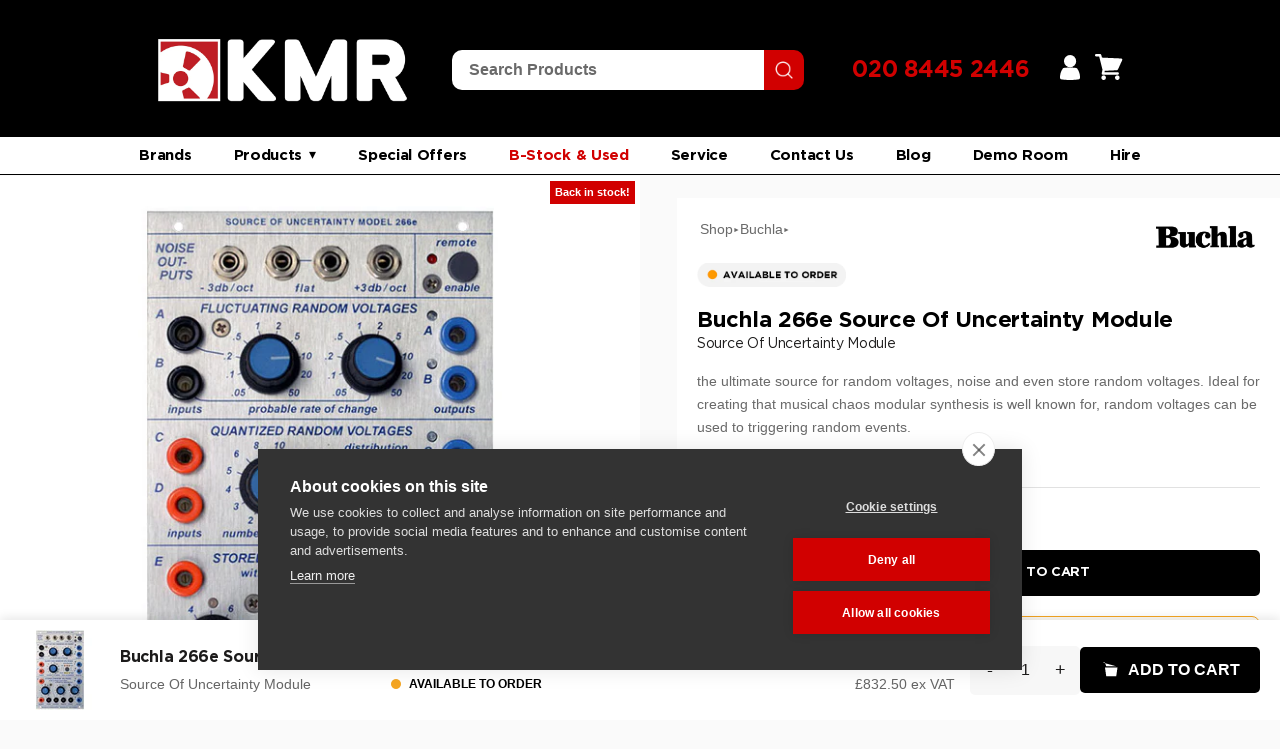

--- FILE ---
content_type: text/html; charset=utf-8
request_url: https://kmraudio.com/products/buchla-266e-source-of-uncertainty-module
body_size: 98581
content:
<!doctype html>

<html class="no-js" lang="en">
  <head>

    <meta charset="utf-8"> 
    <meta http-equiv="X-UA-Compatible" content="IE=edge,chrome=1">
    <meta name="viewport" content="width=device-width, initial-scale=1.0, height=device-height, minimum-scale=1.0, maximum-scale=1.0">
    <meta name="theme-color" content="">

    <!-- Google Tag Manager -->
<script>(function(w,d,s,l,i){w[l]=w[l]||[];w[l].push({'gtm.start':
new Date().getTime(),event:'gtm.js'});var f=d.getElementsByTagName(s)[0],
j=d.createElement(s),dl=l!='dataLayer'?'&l='+l:'';j.async=true;j.src=
'https://www.googletagmanager.com/gtm.js?id='+i+dl;f.parentNode.insertBefore(j,f);
})(window,document,'script','dataLayer','GTM-PKHHTVR');</script>
<!-- End Google Tag Manager -->
    
    <title>
      Buchla 266e Source Of Uncertainty Module | KMR Audio
    </title><meta name="description" content="The Buchla 266e Source Of Uncertainty is the ultimate source for random voltages, noise and even store random voltages. Ideal for creating that musical chaos modular synthesis is well known for, random voltages can be used to triggering random events."><link rel="canonical" href="https://kmraudio.com/products/buchla-266e-source-of-uncertainty-module"><link rel="shortcut icon" href="//kmraudio.com/cdn/shop/files/kmr-audio-favicon-2_96x.png?v=1676907006" type="image/png"><meta property="og:type" content="product">
  <meta property="og:title" content="Buchla 266e Source Of Uncertainty Module"><meta property="og:image" content="http://kmraudio.com/cdn/shop/products/buchla_266e_source_of_uncertainty_module.jpg?v=1680169151">
    <meta property="og:image:secure_url" content="https://kmraudio.com/cdn/shop/products/buchla_266e_source_of_uncertainty_module.jpg?v=1680169151">
    <meta property="og:image:width" content="673">
    <meta property="og:image:height" content="673"><meta property="product:price:amount" content="832.50">
  <meta property="product:price:currency" content="GBP"><meta property="og:description" content="The Buchla 266e Source Of Uncertainty is the ultimate source for random voltages, noise and even store random voltages. Ideal for creating that musical chaos modular synthesis is well known for, random voltages can be used to triggering random events."><meta property="og:url" content="https://kmraudio.com/products/buchla-266e-source-of-uncertainty-module">
<meta property="og:site_name" content="KMR Audio"><meta name="twitter:card" content="summary"><meta name="twitter:title" content="Buchla 266e Source Of Uncertainty Module">
  <meta name="twitter:description" content="Where would any Buchla Modular system be without the Buchla 266e Source Of Uncertainty? A 200e series format module that delivers four distinct functions and unpreditcable resulting voltages in a single module space. The 266e is split up into four parts: The first of which provides four noise outputs, a -3dB two flat outputs and a +3db output, which can be used for everything like creating crazy modulation, adding top end artifacts to patches and much more. The second part if called fluctuating random voltages, now this pretty much does what it says. This section creates two evolving voltages which are derived from the probable rate of change parameters. Think of them as voltage controllable sample an hold come / LFO&#39;s. Super handy for adding chaos and randomness into your workflow. The third part is called the quantized random voltages,">
  <meta name="twitter:image" content="https://kmraudio.com/cdn/shop/products/buchla_266e_source_of_uncertainty_module_600x600_crop_center.jpg?v=1680169151">
    <style>
  
  

  
  
  

  :root {
    --heading-font-family : Helvetica, Arial, sans-serif;
    --heading-font-weight : 400;
    --heading-font-style  : normal;

    --text-font-family : Helvetica, Arial, sans-serif;
    --text-font-weight : 400;
    --text-font-style  : normal;

    --base-text-font-size   : 14px;
    --default-text-font-size: 14px;--background          : #ffffff;
    --background-rgb      : 255, 255, 255;
    --light-background    : #ffffff;
    --light-background-rgb: 255, 255, 255;
    --heading-color       : #1c1b1b;
    --text-color          : #1c1b1b;
    --text-color-rgb      : 28, 27, 27;
    --text-color-light    : #6a6a6a;
    --text-color-light-rgb: 106, 106, 106;
    --link-color          : #6a6a6a;
    --link-color-rgb      : 106, 106, 106;
    --border-color        : #dddddd;
    --border-color-rgb    : 221, 221, 221;

    --button-background    : #1c1b1b;
    --button-background-rgb: 28, 27, 27;
    --button-text-color    : #ffffff;

    --header-background       : #ffffff;
    --header-heading-color    : #1c1b1b;
    --header-light-text-color : #6a6a6a;
    --header-border-color     : #dddddd;

    --footer-background    : #ffffff;
    --footer-text-color    : #6a6a6a;
    --footer-heading-color : #1c1b1b;
    --footer-border-color  : #e9e9e9;

    --navigation-background      : #be1f24;
    --navigation-background-rgb  : 190, 31, 36;
    --navigation-text-color      : #ffffff;
    --navigation-text-color-light: rgba(255, 255, 255, 0.5);
    --navigation-border-color    : rgba(255, 255, 255, 0.25);

    --newsletter-popup-background     : #1c1b1b;
    --newsletter-popup-text-color     : #ffffff;
    --newsletter-popup-text-color-rgb : 255, 255, 255;

    --secondary-elements-background       : #1c1b1b;
    --secondary-elements-background-rgb   : 28, 27, 27;
    --secondary-elements-text-color       : #ffffff;
    --secondary-elements-text-color-light : rgba(255, 255, 255, 0.5);
    --secondary-elements-border-color     : rgba(255, 255, 255, 0.25);

    --product-sale-price-color    : #f94c43;
    --product-sale-price-color-rgb: 249, 76, 67;
    --product-star-rating: #f6a429;

    /* Shopify related variables */
    --payment-terms-background-color: #ffffff;

    /* Products */

    --horizontal-spacing-four-products-per-row: 40px;
        --horizontal-spacing-two-products-per-row : 40px;

    --vertical-spacing-four-products-per-row: 60px;
        --vertical-spacing-two-products-per-row : 75px;

    /* Animation */
    --drawer-transition-timing: cubic-bezier(0.645, 0.045, 0.355, 1);
    --header-base-height: 80px; /* We set a default for browsers that do not support CSS variables */

    /* Cursors */
    --cursor-zoom-in-svg    : url(//kmraudio.com/cdn/shop/t/2/assets/cursor-zoom-in.svg?v=170532930330058140181676879400);
    --cursor-zoom-in-2x-svg : url(//kmraudio.com/cdn/shop/t/2/assets/cursor-zoom-in-2x.svg?v=56685658183649387561676879400);
  }
</style>

<script>
  // IE11 does not have support for CSS variables, so we have to polyfill them
  if (!(((window || {}).CSS || {}).supports && window.CSS.supports('(--a: 0)'))) {
    const script = document.createElement('script');
    script.type = 'text/javascript';
    script.src = 'https://cdn.jsdelivr.net/npm/css-vars-ponyfill@2';
    script.onload = function() {
      cssVars({});
    };

    document.getElementsByTagName('head')[0].appendChild(script);
  }
</script>

    <script>window.performance && window.performance.mark && window.performance.mark('shopify.content_for_header.start');</script><meta name="google-site-verification" content="lUg7Pq2lUf1iXu4OiRoHdNUngWNHBwYcm7HyEh8Ac9M">
<meta id="shopify-digital-wallet" name="shopify-digital-wallet" content="/70749159716/digital_wallets/dialog">
<meta name="shopify-checkout-api-token" content="3040670d858fbf937ebec34065a8ed0d">
<link rel="alternate" type="application/json+oembed" href="https://kmraudio.com/products/buchla-266e-source-of-uncertainty-module.oembed">
<script async="async" src="/checkouts/internal/preloads.js?locale=en-GB"></script>
<link rel="preconnect" href="https://shop.app" crossorigin="anonymous">
<script async="async" src="https://shop.app/checkouts/internal/preloads.js?locale=en-GB&shop_id=70749159716" crossorigin="anonymous"></script>
<script id="apple-pay-shop-capabilities" type="application/json">{"shopId":70749159716,"countryCode":"GB","currencyCode":"GBP","merchantCapabilities":["supports3DS"],"merchantId":"gid:\/\/shopify\/Shop\/70749159716","merchantName":"KMR Audio","requiredBillingContactFields":["postalAddress","email","phone"],"requiredShippingContactFields":["postalAddress","email","phone"],"shippingType":"shipping","supportedNetworks":["visa","maestro","masterCard","amex","discover","elo"],"total":{"type":"pending","label":"KMR Audio","amount":"1.00"},"shopifyPaymentsEnabled":true,"supportsSubscriptions":true}</script>
<script id="shopify-features" type="application/json">{"accessToken":"3040670d858fbf937ebec34065a8ed0d","betas":["rich-media-storefront-analytics"],"domain":"kmraudio.com","predictiveSearch":true,"shopId":70749159716,"locale":"en"}</script>
<script>var Shopify = Shopify || {};
Shopify.shop = "kmraudio2.myshopify.com";
Shopify.locale = "en";
Shopify.currency = {"active":"GBP","rate":"1.0"};
Shopify.country = "GB";
Shopify.theme = {"name":"KMR AUDIO","id":143857615140,"schema_name":"Prestige","schema_version":"6.0.0","theme_store_id":null,"role":"main"};
Shopify.theme.handle = "null";
Shopify.theme.style = {"id":null,"handle":null};
Shopify.cdnHost = "kmraudio.com/cdn";
Shopify.routes = Shopify.routes || {};
Shopify.routes.root = "/";</script>
<script type="module">!function(o){(o.Shopify=o.Shopify||{}).modules=!0}(window);</script>
<script>!function(o){function n(){var o=[];function n(){o.push(Array.prototype.slice.apply(arguments))}return n.q=o,n}var t=o.Shopify=o.Shopify||{};t.loadFeatures=n(),t.autoloadFeatures=n()}(window);</script>
<script>
  window.ShopifyPay = window.ShopifyPay || {};
  window.ShopifyPay.apiHost = "shop.app\/pay";
  window.ShopifyPay.redirectState = null;
</script>
<script id="shop-js-analytics" type="application/json">{"pageType":"product"}</script>
<script defer="defer" async type="module" src="//kmraudio.com/cdn/shopifycloud/shop-js/modules/v2/client.init-shop-cart-sync_C5BV16lS.en.esm.js"></script>
<script defer="defer" async type="module" src="//kmraudio.com/cdn/shopifycloud/shop-js/modules/v2/chunk.common_CygWptCX.esm.js"></script>
<script type="module">
  await import("//kmraudio.com/cdn/shopifycloud/shop-js/modules/v2/client.init-shop-cart-sync_C5BV16lS.en.esm.js");
await import("//kmraudio.com/cdn/shopifycloud/shop-js/modules/v2/chunk.common_CygWptCX.esm.js");

  window.Shopify.SignInWithShop?.initShopCartSync?.({"fedCMEnabled":true,"windoidEnabled":true});

</script>
<script>
  window.Shopify = window.Shopify || {};
  if (!window.Shopify.featureAssets) window.Shopify.featureAssets = {};
  window.Shopify.featureAssets['shop-js'] = {"shop-cart-sync":["modules/v2/client.shop-cart-sync_ZFArdW7E.en.esm.js","modules/v2/chunk.common_CygWptCX.esm.js"],"init-fed-cm":["modules/v2/client.init-fed-cm_CmiC4vf6.en.esm.js","modules/v2/chunk.common_CygWptCX.esm.js"],"shop-button":["modules/v2/client.shop-button_tlx5R9nI.en.esm.js","modules/v2/chunk.common_CygWptCX.esm.js"],"shop-cash-offers":["modules/v2/client.shop-cash-offers_DOA2yAJr.en.esm.js","modules/v2/chunk.common_CygWptCX.esm.js","modules/v2/chunk.modal_D71HUcav.esm.js"],"init-windoid":["modules/v2/client.init-windoid_sURxWdc1.en.esm.js","modules/v2/chunk.common_CygWptCX.esm.js"],"shop-toast-manager":["modules/v2/client.shop-toast-manager_ClPi3nE9.en.esm.js","modules/v2/chunk.common_CygWptCX.esm.js"],"init-shop-email-lookup-coordinator":["modules/v2/client.init-shop-email-lookup-coordinator_B8hsDcYM.en.esm.js","modules/v2/chunk.common_CygWptCX.esm.js"],"init-shop-cart-sync":["modules/v2/client.init-shop-cart-sync_C5BV16lS.en.esm.js","modules/v2/chunk.common_CygWptCX.esm.js"],"avatar":["modules/v2/client.avatar_BTnouDA3.en.esm.js"],"pay-button":["modules/v2/client.pay-button_FdsNuTd3.en.esm.js","modules/v2/chunk.common_CygWptCX.esm.js"],"init-customer-accounts":["modules/v2/client.init-customer-accounts_DxDtT_ad.en.esm.js","modules/v2/client.shop-login-button_C5VAVYt1.en.esm.js","modules/v2/chunk.common_CygWptCX.esm.js","modules/v2/chunk.modal_D71HUcav.esm.js"],"init-shop-for-new-customer-accounts":["modules/v2/client.init-shop-for-new-customer-accounts_ChsxoAhi.en.esm.js","modules/v2/client.shop-login-button_C5VAVYt1.en.esm.js","modules/v2/chunk.common_CygWptCX.esm.js","modules/v2/chunk.modal_D71HUcav.esm.js"],"shop-login-button":["modules/v2/client.shop-login-button_C5VAVYt1.en.esm.js","modules/v2/chunk.common_CygWptCX.esm.js","modules/v2/chunk.modal_D71HUcav.esm.js"],"init-customer-accounts-sign-up":["modules/v2/client.init-customer-accounts-sign-up_CPSyQ0Tj.en.esm.js","modules/v2/client.shop-login-button_C5VAVYt1.en.esm.js","modules/v2/chunk.common_CygWptCX.esm.js","modules/v2/chunk.modal_D71HUcav.esm.js"],"shop-follow-button":["modules/v2/client.shop-follow-button_Cva4Ekp9.en.esm.js","modules/v2/chunk.common_CygWptCX.esm.js","modules/v2/chunk.modal_D71HUcav.esm.js"],"checkout-modal":["modules/v2/client.checkout-modal_BPM8l0SH.en.esm.js","modules/v2/chunk.common_CygWptCX.esm.js","modules/v2/chunk.modal_D71HUcav.esm.js"],"lead-capture":["modules/v2/client.lead-capture_Bi8yE_yS.en.esm.js","modules/v2/chunk.common_CygWptCX.esm.js","modules/v2/chunk.modal_D71HUcav.esm.js"],"shop-login":["modules/v2/client.shop-login_D6lNrXab.en.esm.js","modules/v2/chunk.common_CygWptCX.esm.js","modules/v2/chunk.modal_D71HUcav.esm.js"],"payment-terms":["modules/v2/client.payment-terms_CZxnsJam.en.esm.js","modules/v2/chunk.common_CygWptCX.esm.js","modules/v2/chunk.modal_D71HUcav.esm.js"]};
</script>
<script>(function() {
  var isLoaded = false;
  function asyncLoad() {
    if (isLoaded) return;
    isLoaded = true;
    var urls = ["https:\/\/cdn.doofinder.com\/shopify\/doofinder-installed.js?shop=kmraudio2.myshopify.com","https:\/\/cdn-bundler.nice-team.net\/app\/js\/bundler.js?shop=kmraudio2.myshopify.com","\/\/www.powr.io\/powr.js?powr-token=kmraudio2.myshopify.com\u0026external-type=shopify\u0026shop=kmraudio2.myshopify.com","https:\/\/cdn.s3.pop-convert.com\/pcjs.production.min.js?unique_id=kmraudio2.myshopify.com\u0026shop=kmraudio2.myshopify.com","https:\/\/script.pop-convert.com\/new-micro\/production.pc.min.js?unique_id=kmraudio2.myshopify.com\u0026shop=kmraudio2.myshopify.com","https:\/\/chimpstatic.com\/mcjs-connected\/js\/users\/23bc6e7590e6b29d24cf8ab66\/3756e5d890def81fb9bda6719.js?shop=kmraudio2.myshopify.com","\/\/cdn.shopify.com\/proxy\/a55f76e32206fff6909dd591937efa1b2e1af8d230a2a5176371c970cc15d7ec\/api.goaffpro.com\/loader.js?shop=kmraudio2.myshopify.com\u0026sp-cache-control=cHVibGljLCBtYXgtYWdlPTkwMA","https:\/\/storage.nfcube.com\/instafeed-650f76e2647e94b1a182d7cfd416d31a.js?shop=kmraudio2.myshopify.com"];
    for (var i = 0; i < urls.length; i++) {
      var s = document.createElement('script');
      s.type = 'text/javascript';
      s.async = true;
      s.src = urls[i];
      var x = document.getElementsByTagName('script')[0];
      x.parentNode.insertBefore(s, x);
    }
  };
  if(window.attachEvent) {
    window.attachEvent('onload', asyncLoad);
  } else {
    window.addEventListener('load', asyncLoad, false);
  }
})();</script>
<script id="__st">var __st={"a":70749159716,"offset":0,"reqid":"8233fffe-525d-4769-ac74-26119d5c2c46-1768784960","pageurl":"kmraudio.com\/products\/buchla-266e-source-of-uncertainty-module","u":"c5fd8693de4e","p":"product","rtyp":"product","rid":8235858002212};</script>
<script>window.ShopifyPaypalV4VisibilityTracking = true;</script>
<script id="captcha-bootstrap">!function(){'use strict';const t='contact',e='account',n='new_comment',o=[[t,t],['blogs',n],['comments',n],[t,'customer']],c=[[e,'customer_login'],[e,'guest_login'],[e,'recover_customer_password'],[e,'create_customer']],r=t=>t.map((([t,e])=>`form[action*='/${t}']:not([data-nocaptcha='true']) input[name='form_type'][value='${e}']`)).join(','),a=t=>()=>t?[...document.querySelectorAll(t)].map((t=>t.form)):[];function s(){const t=[...o],e=r(t);return a(e)}const i='password',u='form_key',d=['recaptcha-v3-token','g-recaptcha-response','h-captcha-response',i],f=()=>{try{return window.sessionStorage}catch{return}},m='__shopify_v',_=t=>t.elements[u];function p(t,e,n=!1){try{const o=window.sessionStorage,c=JSON.parse(o.getItem(e)),{data:r}=function(t){const{data:e,action:n}=t;return t[m]||n?{data:e,action:n}:{data:t,action:n}}(c);for(const[e,n]of Object.entries(r))t.elements[e]&&(t.elements[e].value=n);n&&o.removeItem(e)}catch(o){console.error('form repopulation failed',{error:o})}}const l='form_type',E='cptcha';function T(t){t.dataset[E]=!0}const w=window,h=w.document,L='Shopify',v='ce_forms',y='captcha';let A=!1;((t,e)=>{const n=(g='f06e6c50-85a8-45c8-87d0-21a2b65856fe',I='https://cdn.shopify.com/shopifycloud/storefront-forms-hcaptcha/ce_storefront_forms_captcha_hcaptcha.v1.5.2.iife.js',D={infoText:'Protected by hCaptcha',privacyText:'Privacy',termsText:'Terms'},(t,e,n)=>{const o=w[L][v],c=o.bindForm;if(c)return c(t,g,e,D).then(n);var r;o.q.push([[t,g,e,D],n]),r=I,A||(h.body.append(Object.assign(h.createElement('script'),{id:'captcha-provider',async:!0,src:r})),A=!0)});var g,I,D;w[L]=w[L]||{},w[L][v]=w[L][v]||{},w[L][v].q=[],w[L][y]=w[L][y]||{},w[L][y].protect=function(t,e){n(t,void 0,e),T(t)},Object.freeze(w[L][y]),function(t,e,n,w,h,L){const[v,y,A,g]=function(t,e,n){const i=e?o:[],u=t?c:[],d=[...i,...u],f=r(d),m=r(i),_=r(d.filter((([t,e])=>n.includes(e))));return[a(f),a(m),a(_),s()]}(w,h,L),I=t=>{const e=t.target;return e instanceof HTMLFormElement?e:e&&e.form},D=t=>v().includes(t);t.addEventListener('submit',(t=>{const e=I(t);if(!e)return;const n=D(e)&&!e.dataset.hcaptchaBound&&!e.dataset.recaptchaBound,o=_(e),c=g().includes(e)&&(!o||!o.value);(n||c)&&t.preventDefault(),c&&!n&&(function(t){try{if(!f())return;!function(t){const e=f();if(!e)return;const n=_(t);if(!n)return;const o=n.value;o&&e.removeItem(o)}(t);const e=Array.from(Array(32),(()=>Math.random().toString(36)[2])).join('');!function(t,e){_(t)||t.append(Object.assign(document.createElement('input'),{type:'hidden',name:u})),t.elements[u].value=e}(t,e),function(t,e){const n=f();if(!n)return;const o=[...t.querySelectorAll(`input[type='${i}']`)].map((({name:t})=>t)),c=[...d,...o],r={};for(const[a,s]of new FormData(t).entries())c.includes(a)||(r[a]=s);n.setItem(e,JSON.stringify({[m]:1,action:t.action,data:r}))}(t,e)}catch(e){console.error('failed to persist form',e)}}(e),e.submit())}));const S=(t,e)=>{t&&!t.dataset[E]&&(n(t,e.some((e=>e===t))),T(t))};for(const o of['focusin','change'])t.addEventListener(o,(t=>{const e=I(t);D(e)&&S(e,y())}));const B=e.get('form_key'),M=e.get(l),P=B&&M;t.addEventListener('DOMContentLoaded',(()=>{const t=y();if(P)for(const e of t)e.elements[l].value===M&&p(e,B);[...new Set([...A(),...v().filter((t=>'true'===t.dataset.shopifyCaptcha))])].forEach((e=>S(e,t)))}))}(h,new URLSearchParams(w.location.search),n,t,e,['guest_login'])})(!0,!0)}();</script>
<script integrity="sha256-4kQ18oKyAcykRKYeNunJcIwy7WH5gtpwJnB7kiuLZ1E=" data-source-attribution="shopify.loadfeatures" defer="defer" src="//kmraudio.com/cdn/shopifycloud/storefront/assets/storefront/load_feature-a0a9edcb.js" crossorigin="anonymous"></script>
<script crossorigin="anonymous" defer="defer" src="//kmraudio.com/cdn/shopifycloud/storefront/assets/shopify_pay/storefront-65b4c6d7.js?v=20250812"></script>
<script data-source-attribution="shopify.dynamic_checkout.dynamic.init">var Shopify=Shopify||{};Shopify.PaymentButton=Shopify.PaymentButton||{isStorefrontPortableWallets:!0,init:function(){window.Shopify.PaymentButton.init=function(){};var t=document.createElement("script");t.src="https://kmraudio.com/cdn/shopifycloud/portable-wallets/latest/portable-wallets.en.js",t.type="module",document.head.appendChild(t)}};
</script>
<script data-source-attribution="shopify.dynamic_checkout.buyer_consent">
  function portableWalletsHideBuyerConsent(e){var t=document.getElementById("shopify-buyer-consent"),n=document.getElementById("shopify-subscription-policy-button");t&&n&&(t.classList.add("hidden"),t.setAttribute("aria-hidden","true"),n.removeEventListener("click",e))}function portableWalletsShowBuyerConsent(e){var t=document.getElementById("shopify-buyer-consent"),n=document.getElementById("shopify-subscription-policy-button");t&&n&&(t.classList.remove("hidden"),t.removeAttribute("aria-hidden"),n.addEventListener("click",e))}window.Shopify?.PaymentButton&&(window.Shopify.PaymentButton.hideBuyerConsent=portableWalletsHideBuyerConsent,window.Shopify.PaymentButton.showBuyerConsent=portableWalletsShowBuyerConsent);
</script>
<script>
  function portableWalletsCleanup(e){e&&e.src&&console.error("Failed to load portable wallets script "+e.src);var t=document.querySelectorAll("shopify-accelerated-checkout .shopify-payment-button__skeleton, shopify-accelerated-checkout-cart .wallet-cart-button__skeleton"),e=document.getElementById("shopify-buyer-consent");for(let e=0;e<t.length;e++)t[e].remove();e&&e.remove()}function portableWalletsNotLoadedAsModule(e){e instanceof ErrorEvent&&"string"==typeof e.message&&e.message.includes("import.meta")&&"string"==typeof e.filename&&e.filename.includes("portable-wallets")&&(window.removeEventListener("error",portableWalletsNotLoadedAsModule),window.Shopify.PaymentButton.failedToLoad=e,"loading"===document.readyState?document.addEventListener("DOMContentLoaded",window.Shopify.PaymentButton.init):window.Shopify.PaymentButton.init())}window.addEventListener("error",portableWalletsNotLoadedAsModule);
</script>

<script type="module" src="https://kmraudio.com/cdn/shopifycloud/portable-wallets/latest/portable-wallets.en.js" onError="portableWalletsCleanup(this)" crossorigin="anonymous"></script>
<script nomodule>
  document.addEventListener("DOMContentLoaded", portableWalletsCleanup);
</script>

<link id="shopify-accelerated-checkout-styles" rel="stylesheet" media="screen" href="https://kmraudio.com/cdn/shopifycloud/portable-wallets/latest/accelerated-checkout-backwards-compat.css" crossorigin="anonymous">
<style id="shopify-accelerated-checkout-cart">
        #shopify-buyer-consent {
  margin-top: 1em;
  display: inline-block;
  width: 100%;
}

#shopify-buyer-consent.hidden {
  display: none;
}

#shopify-subscription-policy-button {
  background: none;
  border: none;
  padding: 0;
  text-decoration: underline;
  font-size: inherit;
  cursor: pointer;
}

#shopify-subscription-policy-button::before {
  box-shadow: none;
}

      </style>

<script>window.performance && window.performance.mark && window.performance.mark('shopify.content_for_header.end');</script>

    <link rel="stylesheet" href="//kmraudio.com/cdn/shop/t/2/assets/theme.css?v=145024076303102501931768321612">



    
    <script>// This allows to expose several variables to the global scope, to be used in scripts
      window.theme = {
        pageType: "product",
        moneyFormat: "£{{amount}}",
        moneyWithCurrencyFormat: "£{{amount}} GBP",
        currencyCodeEnabled: false,
        productImageSize: "natural",
        searchMode: "product,article",
        showPageTransition: false,
        showElementStaggering: true,
        showImageZooming: false
      };

      window.routes = {
        rootUrl: "\/",
        rootUrlWithoutSlash: '',
        cartUrl: "\/cart",
        cartAddUrl: "\/cart\/add",
        cartChangeUrl: "\/cart\/change",
        searchUrl: "\/search",
        productRecommendationsUrl: "\/recommendations\/products"
      };

      window.languages = {
        cartAddNote: "Add Order Note",
        cartEditNote: "Edit Order Note",
        productImageLoadingError: "This image could not be loaded. Please try to reload the page.",
        productFormAddToCart: "Add to cart",
        productFormUnavailable: "Unavailable",
        productFormSoldOut: "Sold Out",
        shippingEstimatorOneResult: "1 option available:",
        shippingEstimatorMoreResults: "{{count}} options available:",
        shippingEstimatorNoResults: "No shipping could be found"
      };

      window.lazySizesConfig = {
        loadHidden: false,
        hFac: 0.5,
        expFactor: 2,
        ricTimeout: 150,
        lazyClass: 'Image--lazyLoad',
        loadingClass: 'Image--lazyLoading',
        loadedClass: 'Image--lazyLoaded'
      };

      document.documentElement.className = document.documentElement.className.replace('no-js', 'js');
      document.documentElement.style.setProperty('--window-height', window.innerHeight + 'px');

      // We do a quick detection of some features (we could use Modernizr but for so little...)
      (function() {
        document.documentElement.className += ((window.CSS && window.CSS.supports('(position: sticky) or (position: -webkit-sticky)')) ? ' supports-sticky' : ' no-supports-sticky');
        document.documentElement.className += (window.matchMedia('(-moz-touch-enabled: 1), (hover: none)')).matches ? ' no-supports-hover' : ' supports-hover';
      }());

      
    </script>

    <script src="//kmraudio.com/cdn/shop/t/2/assets/lazysizes.min.js?v=174358363404432586981676879386" async></script><script src="//kmraudio.com/cdn/shop/t/2/assets/libs.min.js?v=26178543184394469741676879386" defer></script>
    <script src="//kmraudio.com/cdn/shop/t/2/assets/theme.js?v=140564774470600357771680939002" defer></script>
    <script src="//kmraudio.com/cdn/shop/t/2/assets/custom.js?v=117343213955150306561682596011" defer></script>

    <script>
      (function () {
        window.onpageshow = function() {
          if (window.theme.showPageTransition) {
            var pageTransition = document.querySelector('.PageTransition');

            if (pageTransition) {
              pageTransition.style.visibility = 'visible';
              pageTransition.style.opacity = '0';
            }
          }

          // When the page is loaded from the cache, we have to reload the cart content
          document.documentElement.dispatchEvent(new CustomEvent('cart:refresh', {
            bubbles: true
          }));
        };
      })();
    </script>

    
  <script type="application/ld+json">
  {
    "@context": "http://schema.org",
    "@type": "Product",
    "offers": [{
          "@type": "Offer",
          "name": "Default Title",
          "availability":"Free UK delivery",
          "price": 832.5,
          "priceCurrency": "GBP",
          "priceValidUntil": "2026-01-29","sku": "ITM001687","url": "/products/buchla-266e-source-of-uncertainty-module?variant=44941460734244"
        }
],
    "brand": {
      "name": "Buchla USA"
    },
    "name": "Buchla 266e Source Of Uncertainty Module",
    "description": "Where would any Buchla Modular system be without the Buchla 266e Source Of Uncertainty? A 200e series format module that delivers four distinct functions and unpreditcable resulting voltages in a single module space.\n\nThe 266e is split up into four parts:\n\nThe first of which provides four noise outputs, a -3dB two flat outputs and a +3db output, which can be used for everything like creating crazy modulation, adding top end artifacts to patches and much more.\n\nThe second part if called fluctuating random voltages, now this pretty much does what it says. This section creates two evolving voltages which are derived from the probable rate of change parameters. Think of them as voltage controllable sample an hold come \/ LFO's. Super handy for adding chaos and randomness into your workflow.\n\nThe third part is called the quantized random voltages, now this section is very interesting to me personally. It can produce up to 24 different states which are cycled through when a pulse is received at the number CV input. The spread and change of these states can be altered or made more predictable for more musical results if desired.\n\nThe fourth part of called stored random voltages, this section has three different voltage controllable parameters which control the skew, the degree and chaos of the resulting voltage. These parameters can be externally controlled, though using the outputs from the quantized random voltages creates some very unique results.\n\nOne of the more unique applications of the 266e is its ability ot process and mangle incoming CV, very handy for composing obscure phrases and passages.\n\nThe main features of the Buchla 266e Source of Uncertainty include\n\nMulti-mode voltage processor and generator\n\nUsed for creating music uncertainty and randomness\n\nProvides four distinct voltage generators",
    "category": "Synths",
    "url": "/products/buchla-266e-source-of-uncertainty-module",
    "sku": "ITM001687",
    "image": {
      "@type": "ImageObject",
      "url": "https://kmraudio.com/cdn/shop/products/buchla_266e_source_of_uncertainty_module_1024x.jpg?v=1680169151",
      "image": "https://kmraudio.com/cdn/shop/products/buchla_266e_source_of_uncertainty_module_1024x.jpg?v=1680169151",
      "name": "Buchla 266e Source Of Uncertainty Module",
      "width": "1024",
      "height": "1024"
    }
  }
  </script>



  <script type="application/ld+json">
  {
    "@context": "http://schema.org",
    "@type": "BreadcrumbList",
  "itemListElement": [{
      "@type": "ListItem",
      "position": 1,
      "name": "Home",
      "item": "https://kmraudio.com"
    },{
          "@type": "ListItem",
          "position": 2,
          "name": "Buchla 266e Source Of Uncertainty Module",
          "item": "https://kmraudio.com/products/buchla-266e-source-of-uncertainty-module"
        }]
  }
  </script>


    
      <link rel="stylesheet" type="text/css" href="https://cdnjs.cloudflare.com/ajax/libs/slick-carousel/1.8.1/slick.css"/>
      <link rel="stylesheet" type="text/css" href="https://cdnjs.cloudflare.com/ajax/libs/slick-carousel/1.8.1/slick-theme.min.css"/>
   

<style>#shopify-section-template--17950294507812__product-recommendations {
  display: none;
}</style>
  
  <script src="https://www.google.com/recaptcha/api.js" async defer></script>

     <title>Hide Element Based on Day and Time</title>
    <style>
        /* Initially hide the element */
        .gty-wacb-wrapper {
            display: none;
        }
    </style>

    <!-- Hotjar Tracking Code for www.kmraudio.com -->
<script>
    (function(h,o,t,j,a,r){
        h.hj=h.hj||function(){(h.hj.q=h.hj.q||[]).push(arguments)};
        h._hjSettings={hjid:1960551,hjsv:6};
        a=o.getElementsByTagName('head')[0];
        r=o.createElement('script');r.async=1;
        r.src=t+h._hjSettings.hjid+j+h._hjSettings.hjsv;
        a.appendChild(r);
    })(window,document,'https://static.hotjar.com/c/hotjar-','.js?sv=');
</script>

    <script>
// Check if the current URL matches the desired URL
if (window.location.href === 'https://kmraudio.com/products/manley-massive-passive') {
    // Get all elements with the class 'W2-lipscore-rating'
    var elements = document.getElementsByClassName('W2-lipscore-rating');

    // Loop through each element and hide it
    for (var i = 0; i < elements.length; i++) {
       // elements[i].style.display = 'none';
    }
}
  </script>

    <link rel="stylesheet" href="https://cdnjs.cloudflare.com/ajax/libs/flickity/2.3.0/flickity.min.css" />
<script src="https://cdnjs.cloudflare.com/ajax/libs/flickity/2.3.0/flickity.pkgd.min.js"></script>
    

    
    <link href="//kmraudio.com/cdn/shop/t/2/assets/styleguide.css?v=51553453883897324441762433804" rel="stylesheet" type="text/css" media="all" />
    
    

<link href="//kmraudio.com/cdn/shop/t/2/assets/kmr-isw-promos.css?v=63283239208800097201768322901" rel="stylesheet" type="text/css" media="all" />

  <!-- BEGIN app block: shopify://apps/boost-ai-search-filter/blocks/boost-sd-ssr/7fc998ae-a150-4367-bab8-505d8a4503f7 --><script type="text/javascript">"use strict";(()=>{var __typeError=msg=>{throw TypeError(msg)};var __accessCheck=(obj,member,msg)=>member.has(obj)||__typeError("Cannot "+msg);var __privateGet=(obj,member,getter)=>(__accessCheck(obj,member,"read from private field"),getter?getter.call(obj):member.get(obj));var __privateAdd=(obj,member,value)=>member.has(obj)?__typeError("Cannot add the same private member more than once"):member instanceof WeakSet?member.add(obj):member.set(obj,value);var __privateSet=(obj,member,value,setter)=>(__accessCheck(obj,member,"write to private field"),setter?setter.call(obj,value):member.set(obj,value),value);var __privateMethod=(obj,member,method)=>(__accessCheck(obj,member,"access private method"),method);function mergeDeepMutate(target,...sources){if(!target)return target;if(sources.length===0)return target;const isObject=obj=>!!obj&&typeof obj==="object";const isPlainObject=obj=>{if(!isObject(obj))return false;const proto=Object.getPrototypeOf(obj);return proto===Object.prototype||proto===null};for(const source of sources){if(!source)continue;for(const key in source){const sourceValue=source[key];if(!(key in target)){target[key]=sourceValue;continue}const targetValue=target[key];if(Array.isArray(targetValue)&&Array.isArray(sourceValue)){target[key]=targetValue.concat(...sourceValue)}else if(isPlainObject(targetValue)&&isPlainObject(sourceValue)){target[key]=mergeDeepMutate(targetValue,sourceValue)}else{target[key]=sourceValue}}}return target}var _config,_dataObjects,_modules,_cachedModulesByConstructor,_status,_cachedEventListeners,_registryBlockListeners,_readyListeners,_blocks,_Application_instances,extendAppConfigFromModules_fn,extendAppConfigFromGlobalVariables_fn,initializeDataObjects_fn,resetBlocks_fn,loadModuleEventListeners_fn;var Application=class{constructor(config,dataObjects){__privateAdd(this,_Application_instances);__privateAdd(this,_config);__privateAdd(this,_dataObjects);__privateAdd(this,_modules,[]);__privateAdd(this,_cachedModulesByConstructor,new Map);__privateAdd(this,_status,"created");__privateAdd(this,_cachedEventListeners,{});__privateAdd(this,_registryBlockListeners,[]);__privateAdd(this,_readyListeners,[]);this.mode="production";this.logLevel=1;__privateAdd(this,_blocks,{});const boostWidgetIntegration=window.boostWidgetIntegration;__privateSet(this,_config,config||{logLevel:boostWidgetIntegration?.config?.logLevel,env:"production"});this.logLevel=__privateGet(this,_config).logLevel??(this.mode==="production"?2:this.logLevel);if(__privateGet(this,_config).logLevel==null){__privateGet(this,_config).logLevel=this.logLevel}__privateSet(this,_dataObjects,dataObjects||{});this.logger={debug:(...args)=>{if(this.logLevel<=0){console.debug("Boost > [DEBUG] ",...args)}},info:(...args)=>{if(this.logLevel<=1){console.info("Boost > [INFO] ",...args)}},warn:(...args)=>{if(this.logLevel<=2){console.warn("Boost > [WARN] ",...args)}},error:(...args)=>{if(this.logLevel<=3){console.error("Boost > [ERROR] ",...args)}}}}get blocks(){return __privateGet(this,_blocks)}get config(){return __privateGet(this,_config)}get dataObjects(){return __privateGet(this,_dataObjects)}get status(){return __privateGet(this,_status)}get modules(){return __privateGet(this,_modules)}bootstrap(){if(__privateGet(this,_status)==="bootstrapped"){this.logger.warn("Application already bootstrapped");return}if(__privateGet(this,_status)==="started"){this.logger.warn("Application already started");return}__privateMethod(this,_Application_instances,loadModuleEventListeners_fn).call(this);this.dispatchLifecycleEvent({name:"onBeforeAppBootstrap",payload:null});if(__privateGet(this,_config)?.customization?.app?.onBootstrap){__privateGet(this,_config).customization.app.onBootstrap(this)}__privateMethod(this,_Application_instances,extendAppConfigFromModules_fn).call(this);__privateMethod(this,_Application_instances,extendAppConfigFromGlobalVariables_fn).call(this);__privateMethod(this,_Application_instances,initializeDataObjects_fn).call(this);this.assignGlobalVariables();__privateSet(this,_status,"bootstrapped");this.dispatchLifecycleEvent({name:"onAppBootstrap",payload:null})}async initModules(){await Promise.all(__privateGet(this,_modules).map(async module=>{if(!module.shouldInit()){this.logger.info("Module not initialized",module.constructor.name,"shouldInit returned false");return}module.onBeforeModuleInit?.();this.dispatchLifecycleEvent({name:"onBeforeModuleInit",payload:{module}});this.logger.info(`Initializing ${module.constructor.name} module`);try{await module.init();this.dispatchLifecycleEvent({name:"onModuleInit",payload:{module}})}catch(error){this.logger.error(`Error initializing module ${module.constructor.name}:`,error);this.dispatchLifecycleEvent({name:"onModuleError",payload:{module,error:error instanceof Error?error:new Error(String(error))}})}}))}getModule(constructor){const module=__privateGet(this,_cachedModulesByConstructor).get(constructor);if(module&&!module.shouldInit()){return void 0}return module}getModuleByName(name){const module=__privateGet(this,_modules).find(mod=>{const ModuleClass=mod.constructor;return ModuleClass.moduleName===name});if(module&&!module.shouldInit()){return void 0}return module}registerBlock(block){if(!block.id){this.logger.error("Block id is required");return}const blockId=block.id;if(__privateGet(this,_blocks)[blockId]){this.logger.error(`Block with id ${blockId} already exists`);return}__privateGet(this,_blocks)[blockId]=block;if(window.boostWidgetIntegration.blocks){window.boostWidgetIntegration.blocks[blockId]=block}this.dispatchLifecycleEvent({name:"onRegisterBlock",payload:{block}});__privateGet(this,_registryBlockListeners).forEach(listener=>{try{listener(block)}catch(error){this.logger.error("Error in registry block listener:",error)}})}addRegistryBlockListener(listener){__privateGet(this,_registryBlockListeners).push(listener);Object.values(__privateGet(this,_blocks)).forEach(block=>{try{listener(block)}catch(error){this.logger.error("Error in registry block listener for existing block:",error)}})}removeRegistryBlockListener(listener){const index=__privateGet(this,_registryBlockListeners).indexOf(listener);if(index>-1){__privateGet(this,_registryBlockListeners).splice(index,1)}}onReady(handler){if(__privateGet(this,_status)==="started"){try{handler()}catch(error){this.logger.error("Error in ready handler:",error)}}else{__privateGet(this,_readyListeners).push(handler)}}assignGlobalVariables(){if(!window.boostWidgetIntegration){window.boostWidgetIntegration={}}Object.assign(window.boostWidgetIntegration,{TAEApp:this,config:this.config,dataObjects:__privateGet(this,_dataObjects),blocks:this.blocks})}async start(){this.logger.info("Application starting");this.bootstrap();this.dispatchLifecycleEvent({name:"onBeforeAppStart",payload:null});await this.initModules();__privateSet(this,_status,"started");this.dispatchLifecycleEvent({name:"onAppStart",payload:null});__privateGet(this,_readyListeners).forEach(listener=>{try{listener()}catch(error){this.logger.error("Error in ready listener:",error)}});if(__privateGet(this,_config)?.customization?.app?.onStart){__privateGet(this,_config).customization.app.onStart(this)}}destroy(){if(__privateGet(this,_status)!=="started"){this.logger.warn("Application not started yet");return}__privateGet(this,_modules).forEach(module=>{this.dispatchLifecycleEvent({name:"onModuleDestroy",payload:{module}});module.destroy()});__privateSet(this,_modules,[]);__privateMethod(this,_Application_instances,resetBlocks_fn).call(this);__privateSet(this,_status,"destroyed");this.dispatchLifecycleEvent({name:"onAppDestroy",payload:null})}setLogLevel(level){this.logLevel=level;this.updateConfig({logLevel:level})}loadModule(ModuleConstructor){if(!ModuleConstructor){return this}const app=this;const moduleInstance=new ModuleConstructor(app);if(__privateGet(app,_cachedModulesByConstructor).has(ModuleConstructor)){this.logger.warn(`Module ${ModuleConstructor.name} already loaded`);return app}__privateGet(this,_modules).push(moduleInstance);__privateGet(this,_cachedModulesByConstructor).set(ModuleConstructor,moduleInstance);this.logger.info(`Module ${ModuleConstructor.name} already loaded`);return app}updateConfig(newConfig){if(typeof newConfig==="function"){__privateSet(this,_config,newConfig(__privateGet(this,_config)))}else{mergeDeepMutate(__privateGet(this,_config),newConfig)}return this.config}dispatchLifecycleEvent(event){switch(event.name){case"onBeforeAppBootstrap":this.triggerEvent("onBeforeAppBootstrap",event);break;case"onAppBootstrap":this.logger.info("Application bootstrapped");this.triggerEvent("onAppBootstrap",event);break;case"onBeforeModuleInit":this.triggerEvent("onBeforeModuleInit",event);break;case"onModuleInit":this.logger.info(`Module ${event.payload.module.constructor.name} initialized`);this.triggerEvent("onModuleInit",event);break;case"onModuleDestroy":this.logger.info(`Module ${event.payload.module.constructor.name} destroyed`);this.triggerEvent("onModuleDestroy",event);break;case"onBeforeAppStart":this.triggerEvent("onBeforeAppStart",event);break;case"onAppStart":this.logger.info("Application started");this.triggerEvent("onAppStart",event);break;case"onAppDestroy":this.logger.info("Application destroyed");this.triggerEvent("onAppDestroy",event);break;case"onAppError":this.logger.error("Application error",event.payload.error);this.triggerEvent("onAppError",event);break;case"onModuleError":this.logger.error("Module error",event.payload.module.constructor.name,event.payload.error);this.triggerEvent("onModuleError",event);break;case"onRegisterBlock":this.logger.info(`Block registered with id: ${event.payload.block.id}`);this.triggerEvent("onRegisterBlock",event);break;default:this.logger.warn("Unknown lifecycle event",event);break}}triggerEvent(eventName,event){const eventListeners=__privateGet(this,_cachedEventListeners)[eventName];if(eventListeners){eventListeners.forEach(listener=>{try{if(eventName==="onRegisterBlock"&&event.payload&&"block"in event.payload){listener(event.payload.block)}else{listener(event)}}catch(error){this.logger.error(`Error in event listener for ${eventName}:`,error,"Event data:",event)}})}}};_config=new WeakMap;_dataObjects=new WeakMap;_modules=new WeakMap;_cachedModulesByConstructor=new WeakMap;_status=new WeakMap;_cachedEventListeners=new WeakMap;_registryBlockListeners=new WeakMap;_readyListeners=new WeakMap;_blocks=new WeakMap;_Application_instances=new WeakSet;extendAppConfigFromModules_fn=function(){__privateGet(this,_modules).forEach(module=>{const extendAppConfig=module.extendAppConfig;if(extendAppConfig){mergeDeepMutate(__privateGet(this,_config),extendAppConfig)}})};extendAppConfigFromGlobalVariables_fn=function(){const initializedGlobalConfig=window.boostWidgetIntegration?.config;if(initializedGlobalConfig){mergeDeepMutate(__privateGet(this,_config),initializedGlobalConfig)}};initializeDataObjects_fn=function(){__privateGet(this,_modules).forEach(module=>{const dataObject=module.dataObject;if(dataObject){mergeDeepMutate(__privateGet(this,_dataObjects),dataObject)}})};resetBlocks_fn=function(){this.logger.info("Resetting all blocks");__privateSet(this,_blocks,{})};loadModuleEventListeners_fn=function(){__privateSet(this,_cachedEventListeners,{});const eventNames=["onBeforeAppBootstrap","onAppBootstrap","onModuleInit","onModuleDestroy","onBeforeAppStart","onAppStart","onAppDestroy","onAppError","onModuleError","onRegisterBlock"];__privateGet(this,_modules).forEach(module=>{eventNames.forEach(eventName=>{const eventListener=(...args)=>{if(this.status==="bootstrapped"||this.status==="started"){if(!module.shouldInit())return}return module[eventName]?.(...args)};if(typeof eventListener==="function"){if(!__privateGet(this,_cachedEventListeners)[eventName]){__privateGet(this,_cachedEventListeners)[eventName]=[]}if(eventName==="onRegisterBlock"){__privateGet(this,_cachedEventListeners)[eventName]?.push((block=>{eventListener.call(module,block)}))}else{__privateGet(this,_cachedEventListeners)[eventName]?.push(eventListener.bind(module))}}})})};var _app;var Module=class{constructor(app){__privateAdd(this,_app);__privateSet(this,_app,app)}shouldInit(){return true}destroy(){__privateSet(this,_app,void 0)}init(){}get app(){if(!__privateGet(this,_app)){throw new Error("Module not initialized")}return Object.freeze(__privateGet(this,_app))}get extendAppConfig(){return{}}get dataObject(){return{}}};_app=new WeakMap;var _boostTAEApp;var BoostTAEAppModule=class extends Module{constructor(){super(...arguments);__privateAdd(this,_boostTAEApp,null)}get TAEApp(){const boostTAE=getBoostTAE();if(!boostTAE){throw new Error("Boost TAE is not initialized")}__privateSet(this,_boostTAEApp,boostTAE);return __privateGet(this,_boostTAEApp)}get TAEAppConfig(){return this.TAEApp.config}get TAEAppDataObjects(){return this.TAEApp.dataObjects}};_boostTAEApp=new WeakMap;var AdditionalElement=class extends BoostTAEAppModule{get extendAppConfig(){return {additionalElementSettings:Object.assign(
        {
          
            default_sort_order: {"search":"","all":""},
          
        }, {"customSortingList":"relevance|best-selling|manual|title-ascending|title-descending|price-ascending|price-descending|created-ascending|created-descending","enableCollectionSearch":false})};}};AdditionalElement.moduleName="AdditionalElement";function getShortenToFullParamMap(){const shortenUrlParamList=getBoostTAE().config?.filterSettings?.shortenUrlParamList;const map={};if(!Array.isArray(shortenUrlParamList)){return map}shortenUrlParamList.forEach(item=>{if(typeof item!=="string")return;const idx=item.lastIndexOf(":");if(idx===-1)return;const full=item.slice(0,idx).trim();const short=item.slice(idx+1).trim();if(full.length>0&&short.length>0){map[short]=full}});return map}function generateUUID(){return "xxxxxxxx-xxxx-xxxx-xxxx-xxxxxxxxxxxx".replace(/[x]/g,function(){const r=Math.random()*16|0;return r.toString(16)});}function getQueryParamByKey(key){const urlParams=new URLSearchParams(window.location.search);return urlParams.get(key)}function convertValueRequestStockStatus(v){if(typeof v==="string"){if(v==="out-of-stock")return false;return true}if(Array.isArray(v)){return v.map(_v=>{if(_v==="out-of-stock"){return false}return true})}return false}function isMobileWidth(){return window.innerWidth<576}function isTabletPortraitMaxWidth(){return window.innerWidth<991}function detectDeviceByWidth(){let result="";if(isMobileWidth()){result+="mobile|"}else{result=result.replace("mobile|","")}if(isTabletPortraitMaxWidth()){result+="tablet_portrait_max"}else{result=result.replace("tablet_portrait_max","")}return result}function getSortBy(){const{generalSettings:{collection_id=0,page="collection",default_sort_by:defaultSortBy}={},additionalElementSettings:{default_sort_order:defaultSortOrder={},customSortingList}={}}=getBoostTAE().config;const defaultSortingList=["relevance","best-selling","manual","title-ascending","title-descending","price-ascending","price-descending","created-ascending","created-descending"];const sortQueryKey=getQueryParamByKey("sort");const sortingList=customSortingList?customSortingList.split("|"):defaultSortingList;if(sortQueryKey&&sortingList.includes(sortQueryKey))return sortQueryKey;const searchPage=page==="search";const collectionPage=page==="collection";if(searchPage)sortingList.splice(sortingList.indexOf("manual"),1);const{all,search}=defaultSortOrder;if(collectionPage){if(collection_id in defaultSortOrder){return defaultSortOrder[collection_id]}else if(all){return all}else if(defaultSortBy){return defaultSortBy}}else if(searchPage){return search||"relevance"}return""}var addParamsLocale=(params={})=>{params.return_all_currency_fields=false;return{...params,currency_rate:window.Shopify?.currency?.rate,currency:window.Shopify?.currency?.active,country:window.Shopify?.country}};var getLocalStorage=key=>{try{const value=localStorage.getItem(key);if(value)return JSON.parse(value);return null}catch{return null}};var setLocalStorage=(key,value)=>{try{localStorage.setItem(key,JSON.stringify(value))}catch(error){getBoostTAE().logger.error("Error setLocalStorage",error)}};var removeLocalStorage=key=>{try{localStorage.removeItem(key)}catch(error){getBoostTAE().logger.error("Error removeLocalStorage",error)}};function roundToNearest50(num){const remainder=num%50;if(remainder>25){return num+(50-remainder)}else{return num-remainder}}function lazyLoadImages(dom){if(!dom)return;const lazyImages=dom.querySelectorAll(".boost-sd__product-image-img[loading='lazy']");lazyImages.forEach(function(img){inViewPortHandler(img.parentElement,element=>{const imgElement=element.querySelector(".boost-sd__product-image-img[loading='lazy']");if(imgElement){imgElement.removeAttribute("loading")}})})}function inViewPortHandler(elements,callback){const observer=new IntersectionObserver(function intersectionObserverCallback(entries,observer2){entries.forEach(function(entry){if(entry.isIntersecting){callback(entry.target);observer2.unobserve(entry.target)}})});if(Array.isArray(elements)){elements.forEach(element=>observer.observe(element))}else{observer.observe(elements)}}var isBadUrl=url=>{try{if(!url){url=getWindowLocation().search}const urlString=typeof url==="string"?url:url.toString();const urlParams=decodeURIComponent(urlString).split("&");let isXSSUrl=false;if(urlParams.length>0){for(let i=0;i<urlParams.length;i++){const param=urlParams[i];isXSSUrl=isBadSearchTerm(param);if(isXSSUrl)break}}return isXSSUrl}catch{return true}};var getWindowLocation=()=>{const href=window.location.href;const escapedHref=href.replace(/%3C/g,"&lt;").replace(/%3E/g,"&gt;");const rebuildHrefArr=[];for(let i=0;i<escapedHref.length;i++){rebuildHrefArr.push(escapedHref.charAt(i))}const rebuildHref=rebuildHrefArr.join("").split("&lt;").join("%3C").split("&gt;").join("%3E");let rebuildSearch="";const hrefWithoutHash=rebuildHref.replace(/#.*$/,"");if(hrefWithoutHash.split("?").length>1){rebuildSearch=hrefWithoutHash.split("?")[1];if(rebuildSearch.length>0){rebuildSearch="?"+rebuildSearch}}return{pathname:window.location.pathname,href:rebuildHref,search:rebuildSearch}};var isBadSearchTerm=term=>{if(typeof term=="string"){term=term.toLowerCase();const domEvents=["img src","script","alert","onabort","popstate","afterprint","beforeprint","beforeunload","blur","canplay","canplaythrough","change","click","contextmenu","copy","cut","dblclick","drag","dragend","dragenter","dragleave","dragover","dragstart","drop","durationchange","ended","error","focus","focusin","focusout","fullscreenchange","fullscreenerror","hashchange","input","invalid","keydown","keypress","keyup","load","loadeddata","loadedmetadata","loadstart","mousedown","mouseenter","mouseleave","mousemove","mouseover","mouseout","mouseout","mouseup","offline","online","pagehide","pageshow","paste","pause","play","playing","progress","ratechange","resize","reset","scroll","search","seeked","seeking","select","show","stalled","submit","suspend","timeupdate","toggle","touchcancel","touchend","touchmove","touchstart","unload","volumechange","waiting","wheel"];const potentialEventRegex=new RegExp(domEvents.join("=|on"));const countOpenTag=(term.match(/</g)||[]).length;const countCloseTag=(term.match(/>/g)||[]).length;const isAlert=(term.match(/alert\(/g)||[]).length;const isConsoleLog=(term.match(/console\.log\(/g)||[]).length;const isExecCommand=(term.match(/execCommand/g)||[]).length;const isCookie=(term.match(/document\.cookie/g)||[]).length;const isJavascript=(term.match(/j.*a.*v.*a.*s.*c.*r.*i.*p.*t/g)||[]).length;const isPotentialEvent=potentialEventRegex.test(term);if(countOpenTag>0&&countCloseTag>0||countOpenTag>1||countCloseTag>1||isAlert||isConsoleLog||isExecCommand||isCookie||isJavascript||isPotentialEvent){return true}}return false};var isCollectionPage=()=>{return getBoostTAE().config.generalSettings?.page==="collection"};var isSearchPage=()=>{return getBoostTAE().config.generalSettings?.page==="search"};var isCartPage=()=>{return getBoostTAE().config.generalSettings?.page==="cart"};var isProductPage=()=>{return getBoostTAE().config.generalSettings?.page==="product"};var isHomePage=()=>{return getBoostTAE().config.generalSettings?.page==="index"};var isVendorPage=()=>{return window.location.pathname.indexOf("/collections/vendors")>-1};var getCurrentPage=()=>{let currentPage="";switch(true){case isCollectionPage():currentPage="collection_page";break;case isSearchPage():currentPage="search_page";break;case isProductPage():currentPage="product_page";break;case isCartPage():currentPage="cart_page";break;case isHomePage():currentPage="home_page";break;default:break}return currentPage};var checkExistFilterOptionParam=()=>{const queryParams=new URLSearchParams(window.location.search);const shortenToFullMap=getShortenToFullParamMap();const hasShortenMap=Object.keys(shortenToFullMap).length>0;for(const[key]of queryParams.entries()){if(key.indexOf("pf_")>-1){return true}if(hasShortenMap&&shortenToFullMap[key]){return true}}return false};function getCustomerId(){return window?.__st?.cid||window?.meta?.page?.customerId||window?.ShopifyAnalytics?.meta?.page?.customerId||window?.ShopifyAnalytics?.lib?.user?.()?.traits()?.uniqToken}function isShopifyTypePage(){return window.location.pathname.indexOf("/collections/types")>-1}var _Analytics=class _Analytics extends BoostTAEAppModule{saveRequestId(type,request_id,bundles=[]){const requestIds=getLocalStorage(_Analytics.STORAGE_KEY_PRE_REQUEST_IDS)||{};requestIds[type]=request_id;if(Array.isArray(bundles)){bundles?.forEach(bundle=>{let placement="";switch(type){case"search":placement=_Analytics.KEY_PLACEMENT_BY_TYPE.search_page;break;case"suggest":placement=_Analytics.KEY_PLACEMENT_BY_TYPE.search_page;break;case"product_page_bundle":placement=_Analytics.KEY_PLACEMENT_BY_TYPE.product_page;break;default:break}requestIds[`${bundle.widgetId||""}_${placement}`]=request_id})}setLocalStorage(_Analytics.STORAGE_KEY_PRE_REQUEST_IDS,requestIds)}savePreAction(type){setLocalStorage(_Analytics.STORAGE_KEY_PRE_ACTION,type)}};_Analytics.moduleName="Analytics";_Analytics.STORAGE_KEY_PRE_REQUEST_IDS="boostSdPreRequestIds";_Analytics.STORAGE_KEY_PRE_ACTION="boostSdPreAction";_Analytics.KEY_PLACEMENT_BY_TYPE={product_page:"product_page",search_page:"search_page",instant_search:"instant_search"};var Analytics=_Analytics;var AppSettings=class extends BoostTAEAppModule{get extendAppConfig(){return {cdn:"https://cdn.boostcommerce.io",bundleUrl:"https://services.mybcapps.com/bc-sf-filter/bundles",productUrl:"https://services.mybcapps.com/bc-sf-filter/products",subscriptionUrl:"https://services.mybcapps.com/bc-sf-filter/subscribe-b2s",taeSettings:window.boostWidgetIntegration?.taeSettings||{instantSearch:{enabled:false}},generalSettings:Object.assign(
  {preview_mode:false,preview_path:"",page:"product",custom_js_asset_url:"",custom_css_asset_url:"",collection_id: 0,collection_handle:"",collection_product_count: 0,...
            {
              
              
                product_id: 8235858002212,
              
            },collection_tags: null,current_tags: null,default_sort_by:"",swatch_extension:"png",no_image_url:"https://cdn.shopify.com/extensions/019b35a9-9a18-7934-9190-6624dad1621c/boost-fe-202/assets/boost-pfs-no-image.jpg",search_term:"",template:"product.savanna-product",currencies:["AED","AFN","ALL","AMD","ANG","AUD","AWG","AZN","BAM","BBD","BDT","BIF","BND","BOB","BSD","BWP","BZD","CAD","CDF","CHF","CNY","CRC","CVE","CZK","DJF","DKK","DOP","DZD","EGP","ETB","EUR","FJD","FKP","GBP","GMD","GNF","GTQ","GYD","HKD","HNL","HUF","IDR","ILS","INR","ISK","JMD","JPY","KES","KGS","KHR","KMF","KRW","KYD","KZT","LAK","LBP","LKR","MAD","MDL","MKD","MMK","MNT","MOP","MUR","MVR","MWK","MYR","NGN","NIO","NPR","NZD","PEN","PGK","PHP","PKR","PLN","PYG","QAR","RON","RSD","RWF","SAR","SBD","SEK","SGD","SHP","SLL","STD","THB","TJS","TOP","TTD","TWD","TZS","UAH","UGX","USD","UYU","UZS","VND","VUV","WST","XAF","XCD","XOF","XPF","YER"],current_currency:"GBP",published_locales:{...
                {"en":true}
              },current_locale:"en"},
  {}
),translation:{},...
        {
          
          
          
            translation: {"refineDesktop":"Filter","refine":"Refine By","refineMobile":"Refine By","refineMobileCollapse":"Hide Filter","clear":"Clear","clearAll":"Clear All","viewMore":"View More","viewLess":"View Less","apply":"Apply","applyAll":"Apply All","close":"Close","back":"Back","showLimit":"Show","collectionAll":"All","under":"Under","above":"Above","ratingStar":"Star","ratingStars":"Stars","ratingUp":"& Up","showResult":"Show result","searchOptions":"Search Options","inCollectionSearch":"Search for products in this collection","loadPreviousPage":"Load Previous Page","loadMore":"Load more {{ amountProduct }} Products","loadMoreTotal":"{{ from }} - {{ to }} of {{ total }} Products","viewAs":"View as","listView":"List view","gridView":"Grid view","gridViewColumns":"Grid view {{count}} Columns","search":{"generalTitle":"General Title (when no search term)","resultHeader":"Search results for \"{{ terms }}\"","resultNumber":"Showing {{ count }} results for \"{{ terms }}\"","seeAllProducts":"See all products","resultEmpty":"We are sorry! We couldn't find results for \"{{ terms }}\".{{ breakline }}But don't give up – check the spelling or try less specific search terms.","resultEmptyWithSuggestion":"Sorry, nothing found for \"{{ terms }}\". Check out these items instead?","searchTotalResult":"Showing {{ count }} result","searchTotalResults":"Showing {{ count }} results","searchPanelProduct":"Products","searchPanelCollection":"Collections","searchPanelPage":"Pages","searchTipsTitle":"Search tips","searchTipsContent":"Please double-check your spelling.{{ breakline }}Use more generic search terms.{{ breakline }}Enter fewer keywords.{{ breakline }}Try searching by product type, brand, model number or product feature.","noSearchResultSearchTermLabel":"Check out some of these popular searches","noSearchResultProductsLabel":"Trending products","searchBoxOnclickRecentSearchLabel":"Recent searches","searchBoxOnclickSearchTermLabel":"Popular searches","searchBoxOnclickProductsLabel":"Trending products"},"suggestion":{"viewAll":"View all {{ count }} products","didYouMean":"Did you mean: {{ terms }}","searchBoxPlaceholder":"Search","suggestQuery":"Show {{ count }} results for {{ terms }}","instantSearchSuggestionsLabel":"Popular suggestions","instantSearchCollectionsLabel":"Collections","instantSearchProductsLabel":"Products","instantSearchPagesLabel":"Blog & Pages","searchBoxOnclickRecentSearchLabel":"Recent searches","searchBoxOnclickSearchTermLabel":"Popular searches","searchBoxOnclickProductsLabel":"Trending products","noSearchResultSearchTermLabel":"Check out some of these popular searches","noSearchResultProductsLabel":"Trending products"},"error":{"noFilterResult":"Sorry, no products matched your selection","noSearchResult":"Sorry, no products matched the keyword","noProducts":"No products found in this collection","noSuggestionResult":"Sorry, nothing found for \"{{ terms }}\".","noSuggestionProducts":"Sorry, nothing found for \"{{ terms }}\"."},"recommendation":{"homepage-688886":"Trending products","productpage-366325":"VIEW RELATED ITEMS","productpage-412612":"Related Products","productpage-686383":"Personalized for you","productpage-655741":"VIEW RELATED PRODUCTS","productpage-450037":"Related items","collectionpage-045178":"Recommended for you","collectionpage-834757":"Recommended for you","collectionpage-856743":"Recommended for you","bundle-813127":"Frequently Bought Together","cartpage-077748":"Similar Products","cartpage-421331":"Still interested in this?","productpage-387064":"Recently viewed","productpage-748160":"Frequently Bought Together","collectionpage-130117":"Just dropped","collectionpage-107477":"Most Popular Products","homepage-067676":"Just dropped","homepage-385861":"Best Sellers"},"productItem":{"qvBtnLabel":"Quick view","atcAvailableLabel":"Add to cart","soldoutLabel":"Sold out","productItemSale":"Sale","productItemSoldOut":"Sold out","viewProductBtnLabel":"View product","atcSelectOptionsLabel":"Select options","amount":"None","savingAmount":"Save {{saleAmount}}","swatchButtonText1":"+{{count}}","swatchButtonText2":"+{{count}}","swatchButtonText3":"+{{count}}","inventoryInStock":"In stock","inventoryLowStock":"Only {{count}} left!","inventorySoldOut":"Sold out","atcAddingToCartBtnLabel":"Adding...","atcAddedToCartBtnLabel":"Added!","atcFailedToCartBtnLabel":"Failed!"},"quickView":{"qvQuantity":"Quantity","qvViewFullDetails":"View full details","buyItNowBtnLabel":"Buy it now","qvQuantityError":"Please input quantity"},"cart":{"atcMiniCartSubtotalLabel":"Subtotal","atcMiniCartEmptyCartLabel":"Your Cart Is Currently Empty","atcMiniCartCountItemLabel":"item","atcMiniCartCountItemLabelPlural":"items","atcMiniCartShopingCartLabel":"Your cart","atcMiniCartViewCartLabel":"View cart","atcMiniCartCheckoutLabel":"Checkout"},"recentlyViewed":{"recentProductHeading":"Recently Viewed Products"},"mostPopular":{"popularProductsHeading":"Popular Products"},"perpage":{"productCountPerPage":"Display: {{count}} per page"},"productCount":{"textDescriptionCollectionHeader":"{{count}} product","textDescriptionCollectionHeaderPlural":"{{count}} products","textDescriptionToolbar":"{{count}} product","textDescriptionToolbarPlural":"{{count}} products","textDescriptionPagination":"Showing {{from}} - {{to}} of {{total}} product","textDescriptionPaginationPlural":"Showing {{from}} - {{to}} of {{total}} products"},"pagination":{"loadPreviousText":"Load Previous Page","loadPreviousInfiniteText":"Load Previous Page","loadMoreText":"Load more","prevText":"Previous","nextText":"Next"},"sortingList":{"sorting":"Sort by","relevance":"Relevance","best-selling":"Best selling","manual":"Manual","title-ascending":"Title ascending","title-descending":"Title descending","price-ascending":"Price ascending","price-descending":"Price descending","created-ascending":"Created ascending","created-descending":"Created descending"},"collectionHeader":{"collectionAllProduct":"Products"},"breadcrumb":{"home":"Home","collections":"Collections","pagination":"Page {{ page }} of {{totalPages}}","toFrontPage":"Back to the front page"},"sliderProduct":{"prevButton":"Previous","nextButton":"Next"},"filterOptions":{"filterOption|DTbqkMqjkj|pf_p_price":"Price","filterOption|DTbqkMqjkj|pf_m_::custom::manufacturer":"Manufacturer","filterOption|DTbqkMqjkj|pf_pt_product_type":"Product Type","filterOption|2TQEqeNl2P|pf_v_vendor":"Vendor","filterOption|2TQEqeNl2P|pf_p_price":"Price","filterOption|2TQEqeNl2P|pf_m_::custom::manufacturer":"Manufacturer","filterOption|2TQEqeNl2P|pf_pt_product_type":"Product Type","filterOption|siBt_an3Lg|pf_v_vendor":"Vendor","filterOption|siBt_an3Lg|pf_pt_product_type":"Product Type","filterOption|siBt_an3Lg|pf_p_price":"Price"},"predictiveBundle":{}},
          
        }
      };}};AppSettings.moduleName="AppSettings";var AssetFilesLoader=class extends BoostTAEAppModule{onAppStart(){this.loadAssetFiles();this.assetLoadingPromise("themeCSS").then(()=>{this.TAEApp.updateConfig({themeCssLoaded:true})});this.assetLoadingPromise("settingsCSS").then(()=>{this.TAEApp.updateConfig({settingsCSSLoaded:true})})}loadAssetFiles(){this.loadThemeCSS();this.loadSettingsCSS();this.loadMainScript();this.loadRTLCSS();this.loadCustomizedCSSAndScript()}loadCustomizedCSSAndScript(){const{assetFilesLoader,templateMetadata}=this.TAEAppConfig;const themeCSSLinkElement=assetFilesLoader.themeCSS.element;const settingCSSLinkElement=assetFilesLoader.settingsCSS.element;const loadResources=()=>{if(this.TAEAppConfig.assetFilesLoader.themeCSS.status!=="loaded"||this.TAEAppConfig.assetFilesLoader.settingsCSS.status!=="loaded")return;if(templateMetadata?.customizeCssUrl){this.loadCSSFile("customizedCSS")}if(templateMetadata?.customizeJsUrl){this.loadScript("customizedScript")}};themeCSSLinkElement?.addEventListener("load",loadResources);settingCSSLinkElement?.addEventListener("load",loadResources)}loadSettingsCSS(){const result=this.loadCSSFile("settingsCSS");return result}loadThemeCSS(){const result=this.loadCSSFile("themeCSS");return result}loadRTLCSS(){const rtlDetected=document.documentElement.getAttribute("dir")==="rtl";if(rtlDetected){const result=this.loadCSSFile("rtlCSS");return result}}loadMainScript(){const result=this.loadScript("mainScript");return result}loadResourceByName(name,options){if(this.TAEAppConfig.assetFilesLoader[name].element)return;const assetsState=this.TAEAppConfig.assetFilesLoader[name];const resourceType=options?.resourceType||assetsState.type;const inStagingEnv=this.TAEAppConfig.env==="staging";let url=options?.url||assetsState.url;if(!url){switch(name){case"themeCSS":url=this.TAEAppConfig.templateMetadata?.themeCssUrl||this.TAEAppConfig.fallback?.themeCssUrl;if(inStagingEnv){url+=`?v=${Date.now()}`}break;case"settingsCSS":url=this.TAEAppConfig.templateMetadata?.settingsCssUrl||this.TAEAppConfig.fallback?.settingsCssUrl;break;case"rtlCSS":{const{themeCSS}=this.TAEAppConfig.assetFilesLoader;if(themeCSS.url){const themeCssUrl=new URL(themeCSS.url);const themeCssPathWithoutFilename=themeCssUrl.pathname.split("/").slice(0,-1).join("/");const rtlCssPath=themeCssPathWithoutFilename+"/rtl.css";url=new URL(rtlCssPath,themeCssUrl.origin).href;if(inStagingEnv){url+=`?v=${Date.now()}`}}break}case"mainScript":url=`${this.TAEAppConfig.cdn}/${"widget-integration"}/${inStagingEnv?"staging":this.TAEAppConfig.templateMetadata?.themeLibVersion}/${"bc-widget-integration.js"}`;if(inStagingEnv){url+=`?v=${Date.now()}`}break;case"customizedCSS":url=this.TAEAppConfig.templateMetadata?.customizeCssUrl;break;case"customizedScript":url=this.TAEAppConfig.templateMetadata?.customizeJsUrl;break}}if(!url)return;if(resourceType==="stylesheet"){const link=document.createElement("link");link.rel="stylesheet";link.type="text/css";link.media="all";link.href=url;document.head.appendChild(link);this.TAEApp.updateConfig({assetFilesLoader:{[name]:{element:link,status:"loading",url}}});link.onload=()=>{this.TAEApp.updateConfig({assetFilesLoader:{[name]:{element:link,status:"loaded",url}}})};link.onerror=()=>{this.TAEApp.updateConfig({assetFilesLoader:{[name]:{element:link,status:"error",url}}})}}else if(resourceType==="script"){const script=document.createElement("script");script.src=url;const strategy=options?.strategy;if(strategy==="async"){script.async=true}else if(strategy==="defer"){script.defer=true}if(assetsState.module){script.type="module"}if(strategy==="async"||strategy==="defer"){const link=document.createElement("link");link.rel="preload";link.as="script";link.href=url;document.head?.appendChild(link)}document.head.appendChild(script);this.TAEApp.updateConfig({assetFilesLoader:{[name]:{element:script,status:"loading",url}}});script.onload=()=>{this.TAEApp.updateConfig({assetFilesLoader:{[name]:{element:script,status:"loaded",url}}})};script.onerror=()=>{this.TAEApp.updateConfig({assetFilesLoader:{[name]:{element:script,status:"error",url}}})};script.onprogress=()=>{this.TAEApp.updateConfig({assetFilesLoader:{[name]:{element:script,status:"loading",url}}})}}}loadCSSFile(name,url){return this.loadResourceByName(name,{url,resourceType:"stylesheet"})}loadScript(name,url,strategy){return this.loadResourceByName(name,{strategy,url,resourceType:"script"})}assetLoadingPromise(name,timeout=5e3){return new Promise((resolve,reject)=>{let timeoutNumber=null;const{assetFilesLoader}=this.TAEAppConfig;const asset=assetFilesLoader[name];if(asset.status==="loaded"){return resolve(true)}if(!asset.element){this.loadResourceByName(name)}const assetElement=this.TAEAppConfig.assetFilesLoader[name]?.element;if(!assetElement){this.TAEApp.logger.warn(`Asset ${name} not foumd`);return resolve(false)}assetElement?.addEventListener("load",()=>{if(timeoutNumber)clearTimeout(timeoutNumber);resolve(true)});assetElement?.addEventListener("error",()=>{if(timeoutNumber)clearTimeout(timeoutNumber);reject(new Error(`Failed to load asset ${name}`))});timeoutNumber=setTimeout(()=>{reject(new Error(`Timeout loading asset ${name}`))},timeout)})}get extendAppConfig(){return{themeCssLoaded:false,settingsCSSLoaded:false,assetFilesLoader:{themeCSS:{type:"stylesheet",element:null,status:"not-initialized",url:null},settingsCSS:{type:"stylesheet",element:null,status:"not-initialized",url:null},rtlCSS:{type:"stylesheet",element:null,status:"not-initialized",url:null},customizedCSS:{type:"stylesheet",element:null,status:"not-initialized",url:null},mainScript:{type:"script",element:null,status:"not-initialized",url:null},customizedScript:{type:"script",element:null,status:"not-initialized",url:null}}}}};AssetFilesLoader.moduleName="AssetFilesLoader";var B2B=class extends BoostTAEAppModule{setQueryParams(urlParams){const{b2b}=this.TAEAppConfig;if(!b2b.enabled)return;urlParams.set("company_location_id",`${b2b.current_company_id}_${b2b.current_location_id}`);const shopifyCurrencySettings=window.Shopify?.currency;if(shopifyCurrencySettings){urlParams.set("currency",shopifyCurrencySettings.active);urlParams.set("currency_rate",shopifyCurrencySettings.rate.toString())}}get extendAppConfig(){return {b2b:Object.assign({enabled:false}, 
        {
          
        }
        )};}};B2B.moduleName="B2B";var _Fallback=class _Fallback extends BoostTAEAppModule{get extendAppConfig(){return{fallback:{containerElement:".boost-sd__filter-product-list",themeCssUrl:"https://cdn.boostcommerce.io/widget-integration/theme/default/1.0.1/main.css",settingsCssUrl:"https://boost-cdn-staging.bc-solutions.net/widget-integration/theme/default/staging/default-settings.css"}}}dispatchEvent(){const enableEvent=new CustomEvent(_Fallback.EVENT_NAME);window.dispatchEvent(enableEvent)}async loadFallbackSectionFromShopify(payload){return fetch(payload.url||`${window.location.origin}/?section_id=${payload.sectionName}`).catch(error=>{this.TAEApp.logger.error("Error loading fallback section from Shopify:",error);throw error}).then(res=>res.text())}get containerElement(){const{containerElement}=this.TAEAppConfig.fallback;if(containerElement instanceof HTMLElement){return containerElement}return document.querySelector(containerElement)}async loadFilterProductFallback(){const{fallback,cdn="https://boost-cdn-prod.bc-solutions.net",templateMetadata}=this.TAEAppConfig;const customizedFallbackSettings=fallback?.customizedTemplate||templateMetadata.customizedFallback;if(customizedFallbackSettings){const{source,templateName,templateURL}=customizedFallbackSettings;switch(source){case"Shopify":{if(!templateName&&!templateURL){this.TAEApp.logger.warn("Both templateName and templateURL are undefined");return}const html=await this.loadFallbackSectionFromShopify({sectionName:templateName,url:templateURL});const container=this.containerElement;if(!container){this.TAEApp.logger.warn("Container element not found for fallback template");return}container.innerHTML=html;this.dispatchEvent();return}default:this.TAEApp.logger.warn(`Unsupported source for customized template: ${source}`);return}}const script=document.createElement("script");script.src=`${cdn}/fallback-theme/1.0.12/boost-sd-fallback-theme.js`;script.defer=true;script.onload=()=>{this.dispatchEvent()};document.body.appendChild(script)}};_Fallback.moduleName="Fallback";_Fallback.EVENT_NAME="boost-sd-enable-product-filter-fallback";var Fallback=_Fallback;var SimplifiedIntegration=class extends BoostTAEAppModule{constructor(){super(...arguments);this.ensurePlaceholder=()=>{const{simplifiedIntegration:{enabled,selectedSelector}}=this.TAEAppConfig;if(enabled&&!!selectedSelector){const container=document.querySelector(selectedSelector);this.TAEApp.logger.info(`Placeholder container found: `,container);if(container&&container instanceof HTMLElement){this.renderPlaceholder(container);this.collectionFilterModule?.initBlock()}else{this.TAEApp.logger.error(`Placeholder container not found: ${selectedSelector}. Please update the selector in Boost's app embed`)}}else if(!this.oldldSICollectionFilterContainerDetected()){this.backwardCompatibilityModule?.legacyUpdateAppStatus("ready")}}}get collectionFilterModule(){return this.TAEApp.getModule(CollectionFilter)}get backwardCompatibilityModule(){return this.TAEApp.getModule(BackwardCompatibilityV1)}get extendAppConfig(){
      
     ;return {simplifiedIntegration:{enabled:false,collectionPage:false,instantSearch:false,productListSelector:{collectionPage:[],searchPage:[]},selectedSelector:"",selectorFromMetafield:"",selectorFromAppEmbed:
            
              ""
            
             || "",allSyncedCollections:
          
            ""
          
         || {syncedCollections:[]},placeholderAdded:false,placeholder:`<!-- TEMPLATE PLACEHOLDER --><div class='boost-sd-container'><div class="boost-sd__collection-header">  <span class="boost-sd__placeholder-item" style="width: 100%; border-radius: 0;"></span></div><div class='boost-sd-layout boost-sd-layout--has-filter-vertical'>  <div class='boost-sd-left boost-filter-tree-column'>   <!-- TEMPLATE FILTER TREE PLACEHOLDER -->   <div id="boost-sd__filter-tree-wrapper" class="boost-sd__filter-tree-wrapper">    <div class="boost-sd__filter-tree-vertical ">     <div class="boost-sd__filter-tree-vertical-placeholder">      <div class="boost-sd__filter-tree-vertical-placeholder-item">       <span class="boost-sd__placeholder-item" style="width:80%; border-radius: 0;"></span>       <span class="boost-sd__placeholder-item" style="border-radius: 0;"></span>       <span class="boost-sd__placeholder-item" style="width:65%; border-radius: 0;"></span>       <span class="boost-sd__placeholder-item" style="width:40%; border-radius: 0;"></span>      </div>      <div class="boost-sd__filter-tree-vertical-placeholder-item">       <span class="boost-sd__placeholder-item" style="width:80%; border-radius: 0;"></span>       <span class="boost-sd__placeholder-item" style="border-radius: 0;"></span>       <span class="boost-sd__placeholder-item" style="width:65%; border-radius: 0;"></span>       <span class="boost-sd__placeholder-item" style="width:40%; border-radius: 0;"></span>      </div>      <div class="boost-sd__filter-tree-vertical-placeholder-item">       <span class="boost-sd__placeholder-item" style="width:80%; border-radius: 0;"></span>       <span class="boost-sd__placeholder-item" style="border-radius: 0;"></span>       <span class="boost-sd__placeholder-item" style="width:65%; border-radius: 0;"></span>       <span class="boost-sd__placeholder-item" style="width:40%; border-radius: 0;"></span>      </div>      <div class="boost-sd__filter-tree-vertical-placeholder-item">       <span class="boost-sd__placeholder-item" style="width:80%; border-radius: 0;"></span>       <span class="boost-sd__placeholder-item" style="border-radius: 0;"></span>       <span class="boost-sd__placeholder-item" style="width:65%; border-radius: 0;"></span>       <span class="boost-sd__placeholder-item" style="width:40%; border-radius: 0;"></span>      </div>      <div class="boost-sd__filter-tree-vertical-placeholder-item">       <span class="boost-sd__placeholder-item" style="width:80%; border-radius: 0;"></span>       <span class="boost-sd__placeholder-item" style="border-radius: 0;"></span>       <span class="boost-sd__placeholder-item" style="width:65%; border-radius: 0;"></span>       <span class="boost-sd__placeholder-item" style="width:40%; border-radius: 0;"></span>      </div>     </div>    </div>   </div>  </div>  <div class='boost-sd-right boost-product-listing-column'>   <!-- TEMPLATE TOOLBAR PLACEHOLDER-->   <div class="boost-sd__toolbar-container">    <div class="boost-sd__toolbar-inner">     <div class="boost-sd__toolbar-content">      <div class="boost-sd__toolbar boost-sd__toolbar--3_1">       <span class="boost-sd__toolbar-item boost-sd__placeholder-item" style="height: 28px; border-radius: 0;"></span>       <span class="boost-sd__toolbar-item boost-sd__placeholder-item" style="height: 28px; border-radius: 0; margin-bottom: 0"></span>       <span class="boost-sd__toolbar-item boost-sd__placeholder-item" style="height: 28px; border-radius: 0; margin-bottom: 0"></span>      </div>     </div>    </div>   </div>   <!-- TEMPLATE PRODUCT LIST PLACEHOLDER-->   <div class="boost-sd__product-list-placeholder boost-sd__product-list-placeholder--4-col">    <div class="boost-sd__product-list-placeholder-item">     <span class="boost-sd__placeholder-item" style="width: 100%; border-radius: 0;"></span>     <span class="boost-sd__placeholder-item" style="border-radius: 0;"></span>     <span class="boost-sd__placeholder-item" style="width: 80%; border-radius: 0;"></span>     <span class="boost-sd__placeholder-item" style="width: 40%; border-radius: 0;"></span>    </div>    <div class="boost-sd__product-list-placeholder-item">     <span class="boost-sd__placeholder-item" style="width: 100%; border-radius: 0;"></span>     <span class="boost-sd__placeholder-item" style="border-radius: 0;"></span>     <span class="boost-sd__placeholder-item" style="width: 80%; border-radius: 0;"></span>     <span class="boost-sd__placeholder-item" style="width: 40%; border-radius: 0;"></span>    </div>    <div class="boost-sd__product-list-placeholder-item">     <span class="boost-sd__placeholder-item" style="width: 100%; border-radius: 0;"></span>     <span class="boost-sd__placeholder-item" style="border-radius: 0;"></span>     <span class="boost-sd__placeholder-item" style="width: 80%; border-radius: 0;"></span>     <span class="boost-sd__placeholder-item" style="width: 40%; border-radius: 0;"></span>    </div>    <div class="boost-sd__product-list-placeholder-item">     <span class="boost-sd__placeholder-item" style="width: 100%; border-radius: 0;"></span>     <span class="boost-sd__placeholder-item" style="border-radius: 0;"></span>     <span class="boost-sd__placeholder-item" style="width: 80%; border-radius: 0;"></span>     <span class="boost-sd__placeholder-item" style="width: 40%; border-radius: 0;"></span>    </div>    <div class="boost-sd__product-list-placeholder-item">     <span class="boost-sd__placeholder-item" style="width: 100%; border-radius: 0;"></span>     <span class="boost-sd__placeholder-item" style="border-radius: 0;"></span>     <span class="boost-sd__placeholder-item" style="width: 80%; border-radius: 0;"></span>     <span class="boost-sd__placeholder-item" style="width: 40%; border-radius: 0;"></span>    </div>    <div class="boost-sd__product-list-placeholder-item">     <span class="boost-sd__placeholder-item" style="width: 100%; border-radius: 0;"></span>     <span class="boost-sd__placeholder-item" style="border-radius: 0;"></span>     <span class="boost-sd__placeholder-item" style="width: 80%; border-radius: 0;"></span>     <span class="boost-sd__placeholder-item" style="width: 40%; border-radius: 0;"></span>    </div>    <div class="boost-sd__product-list-placeholder-item">     <span class="boost-sd__placeholder-item" style="width: 100%; border-radius: 0;"></span>     <span class="boost-sd__placeholder-item" style="border-radius: 0;"></span>     <span class="boost-sd__placeholder-item" style="width: 80%; border-radius: 0;"></span>     <span class="boost-sd__placeholder-item" style="width: 40%; border-radius: 0;"></span>    </div>    <div class="boost-sd__product-list-placeholder-item">     <span class="boost-sd__placeholder-item" style="width: 100%; border-radius: 0;"></span>     <span class="boost-sd__placeholder-item" style="border-radius: 0;"></span>     <span class="boost-sd__placeholder-item" style="width: 80%; border-radius: 0;"></span>     <span class="boost-sd__placeholder-item" style="width: 40%; border-radius: 0;"></span>    </div>    <div class="boost-sd__product-list-placeholder-item">     <span class="boost-sd__placeholder-item" style="width: 100%; border-radius: 0;"></span>     <span class="boost-sd__placeholder-item" style="border-radius: 0;"></span>     <span class="boost-sd__placeholder-item" style="width: 80%; border-radius: 0;"></span>     <span class="boost-sd__placeholder-item" style="width: 40%; border-radius: 0;"></span>    </div>    <div class="boost-sd__product-list-placeholder-item">     <span class="boost-sd__placeholder-item" style="width: 100%; border-radius: 0;"></span>     <span class="boost-sd__placeholder-item" style="border-radius: 0;"></span>     <span class="boost-sd__placeholder-item" style="width: 80%; border-radius: 0;"></span>     <span class="boost-sd__placeholder-item" style="width: 40%; border-radius: 0;"></span>    </div>    <div class="boost-sd__product-list-placeholder-item">     <span class="boost-sd__placeholder-item" style="width: 100%; border-radius: 0;"></span>     <span class="boost-sd__placeholder-item" style="border-radius: 0;"></span>     <span class="boost-sd__placeholder-item" style="width: 80%; border-radius: 0;"></span>     <span class="boost-sd__placeholder-item" style="width: 40%; border-radius: 0;"></span>    </div>    <div class="boost-sd__product-list-placeholder-item">     <span class="boost-sd__placeholder-item" style="width: 100%; border-radius: 0;"></span>     <span class="boost-sd__placeholder-item" style="border-radius: 0;"></span>     <span class="boost-sd__placeholder-item" style="width: 80%; border-radius: 0;"></span>     <span class="boost-sd__placeholder-item" style="width: 40%; border-radius: 0;"></span>    </div>    <div class="boost-sd__product-list-placeholder-item">     <span class="boost-sd__placeholder-item" style="width: 100%; border-radius: 0;"></span>     <span class="boost-sd__placeholder-item" style="border-radius: 0;"></span>     <span class="boost-sd__placeholder-item" style="width: 80%; border-radius: 0;"></span>     <span class="boost-sd__placeholder-item" style="width: 40%; border-radius: 0;"></span>    </div>    <div class="boost-sd__product-list-placeholder-item">     <span class="boost-sd__placeholder-item" style="width: 100%; border-radius: 0;"></span>     <span class="boost-sd__placeholder-item" style="border-radius: 0;"></span>     <span class="boost-sd__placeholder-item" style="width: 80%; border-radius: 0;"></span>     <span class="boost-sd__placeholder-item" style="width: 40%; border-radius: 0;"></span>    </div>    <div class="boost-sd__product-list-placeholder-item">     <span class="boost-sd__placeholder-item" style="width: 100%; border-radius: 0;"></span>     <span class="boost-sd__placeholder-item" style="border-radius: 0;"></span>     <span class="boost-sd__placeholder-item" style="width: 80%; border-radius: 0;"></span>     <span class="boost-sd__placeholder-item" style="width: 40%; border-radius: 0;"></span>    </div>    <div class="boost-sd__product-list-placeholder-item">     <span class="boost-sd__placeholder-item" style="width: 100%; border-radius: 0;"></span>     <span class="boost-sd__placeholder-item" style="border-radius: 0;"></span>     <span class="boost-sd__placeholder-item" style="width: 80%; border-radius: 0;"></span>     <span class="boost-sd__placeholder-item" style="width: 40%; border-radius: 0;"></span>    </div>    <div class="boost-sd__product-list-placeholder-item">     <span class="boost-sd__placeholder-item" style="width: 100%; border-radius: 0;"></span>     <span class="boost-sd__placeholder-item" style="border-radius: 0;"></span>     <span class="boost-sd__placeholder-item" style="width: 80%; border-radius: 0;"></span>     <span class="boost-sd__placeholder-item" style="width: 40%; border-radius: 0;"></span>    </div>    <div class="boost-sd__product-list-placeholder-item">     <span class="boost-sd__placeholder-item" style="width: 100%; border-radius: 0;"></span>     <span class="boost-sd__placeholder-item" style="border-radius: 0;"></span>     <span class="boost-sd__placeholder-item" style="width: 80%; border-radius: 0;"></span>     <span class="boost-sd__placeholder-item" style="width: 40%; border-radius: 0;"></span>    </div>    <div class="boost-sd__product-list-placeholder-item">     <span class="boost-sd__placeholder-item" style="width: 100%; border-radius: 0;"></span>     <span class="boost-sd__placeholder-item" style="border-radius: 0;"></span>     <span class="boost-sd__placeholder-item" style="width: 80%; border-radius: 0;"></span>     <span class="boost-sd__placeholder-item" style="width: 40%; border-radius: 0;"></span>    </div>    <div class="boost-sd__product-list-placeholder-item">     <span class="boost-sd__placeholder-item" style="width: 100%; border-radius: 0;"></span>     <span class="boost-sd__placeholder-item" style="border-radius: 0;"></span>     <span class="boost-sd__placeholder-item" style="width: 80%; border-radius: 0;"></span>     <span class="boost-sd__placeholder-item" style="width: 40%; border-radius: 0;"></span>    </div>    <div class="boost-sd__product-list-placeholder-item">     <span class="boost-sd__placeholder-item" style="width: 100%; border-radius: 0;"></span>     <span class="boost-sd__placeholder-item" style="border-radius: 0;"></span>     <span class="boost-sd__placeholder-item" style="width: 80%; border-radius: 0;"></span>     <span class="boost-sd__placeholder-item" style="width: 40%; border-radius: 0;"></span>    </div>    <div class="boost-sd__product-list-placeholder-item">     <span class="boost-sd__placeholder-item" style="width: 100%; border-radius: 0;"></span>     <span class="boost-sd__placeholder-item" style="border-radius: 0;"></span>     <span class="boost-sd__placeholder-item" style="width: 80%; border-radius: 0;"></span>     <span class="boost-sd__placeholder-item" style="width: 40%; border-radius: 0;"></span>    </div>    <div class="boost-sd__product-list-placeholder-item">     <span class="boost-sd__placeholder-item" style="width: 100%; border-radius: 0;"></span>     <span class="boost-sd__placeholder-item" style="border-radius: 0;"></span>     <span class="boost-sd__placeholder-item" style="width: 80%; border-radius: 0;"></span>     <span class="boost-sd__placeholder-item" style="width: 40%; border-radius: 0;"></span>    </div>    <div class="boost-sd__product-list-placeholder-item">     <span class="boost-sd__placeholder-item" style="width: 100%; border-radius: 0;"></span>     <span class="boost-sd__placeholder-item" style="border-radius: 0;"></span>     <span class="boost-sd__placeholder-item" style="width: 80%; border-radius: 0;"></span>     <span class="boost-sd__placeholder-item" style="width: 40%; border-radius: 0;"></span>    </div>    <div class="boost-sd__product-list-placeholder-item">     <span class="boost-sd__placeholder-item" style="width: 100%; border-radius: 0;"></span>     <span class="boost-sd__placeholder-item" style="border-radius: 0;"></span>     <span class="boost-sd__placeholder-item" style="width: 80%; border-radius: 0;"></span>     <span class="boost-sd__placeholder-item" style="width: 40%; border-radius: 0;"></span>    </div>    <div class="boost-sd__product-list-placeholder-item">     <span class="boost-sd__placeholder-item" style="width: 100%; border-radius: 0;"></span>     <span class="boost-sd__placeholder-item" style="border-radius: 0;"></span>     <span class="boost-sd__placeholder-item" style="width: 80%; border-radius: 0;"></span>     <span class="boost-sd__placeholder-item" style="width: 40%; border-radius: 0;"></span>    </div>    <div class="boost-sd__product-list-placeholder-item">     <span class="boost-sd__placeholder-item" style="width: 100%; border-radius: 0;"></span>     <span class="boost-sd__placeholder-item" style="border-radius: 0;"></span>     <span class="boost-sd__placeholder-item" style="width: 80%; border-radius: 0;"></span>     <span class="boost-sd__placeholder-item" style="width: 40%; border-radius: 0;"></span>    </div>    <div class="boost-sd__product-list-placeholder-item">     <span class="boost-sd__placeholder-item" style="width: 100%; border-radius: 0;"></span>     <span class="boost-sd__placeholder-item" style="border-radius: 0;"></span>     <span class="boost-sd__placeholder-item" style="width: 80%; border-radius: 0;"></span>     <span class="boost-sd__placeholder-item" style="width: 40%; border-radius: 0;"></span>    </div>    <div class="boost-sd__product-list-placeholder-item">     <span class="boost-sd__placeholder-item" style="width: 100%; border-radius: 0;"></span>     <span class="boost-sd__placeholder-item" style="border-radius: 0;"></span>     <span class="boost-sd__placeholder-item" style="width: 80%; border-radius: 0;"></span>     <span class="boost-sd__placeholder-item" style="width: 40%; border-radius: 0;"></span>    </div>    <div class="boost-sd__product-list-placeholder-item">     <span class="boost-sd__placeholder-item" style="width: 100%; border-radius: 0;"></span>     <span class="boost-sd__placeholder-item" style="border-radius: 0;"></span>     <span class="boost-sd__placeholder-item" style="width: 80%; border-radius: 0;"></span>     <span class="boost-sd__placeholder-item" style="width: 40%; border-radius: 0;"></span>    </div>    <div class="boost-sd__product-list-placeholder-item">     <span class="boost-sd__placeholder-item" style="width: 100%; border-radius: 0;"></span>     <span class="boost-sd__placeholder-item" style="border-radius: 0;"></span>     <span class="boost-sd__placeholder-item" style="width: 80%; border-radius: 0;"></span>     <span class="boost-sd__placeholder-item" style="width: 40%; border-radius: 0;"></span>    </div>    <div class="boost-sd__product-list-placeholder-item">     <span class="boost-sd__placeholder-item" style="width: 100%; border-radius: 0;"></span>     <span class="boost-sd__placeholder-item" style="border-radius: 0;"></span>     <span class="boost-sd__placeholder-item" style="width: 80%; border-radius: 0;"></span>     <span class="boost-sd__placeholder-item" style="width: 40%; border-radius: 0;"></span>    </div>    <div class="boost-sd__product-list-placeholder-item">     <span class="boost-sd__placeholder-item" style="width: 100%; border-radius: 0;"></span>     <span class="boost-sd__placeholder-item" style="border-radius: 0;"></span>     <span class="boost-sd__placeholder-item" style="width: 80%; border-radius: 0;"></span>     <span class="boost-sd__placeholder-item" style="width: 40%; border-radius: 0;"></span>    </div>    <div class="boost-sd__product-list-placeholder-item">     <span class="boost-sd__placeholder-item" style="width: 100%; border-radius: 0;"></span>     <span class="boost-sd__placeholder-item" style="border-radius: 0;"></span>     <span class="boost-sd__placeholder-item" style="width: 80%; border-radius: 0;"></span>     <span class="boost-sd__placeholder-item" style="width: 40%; border-radius: 0;"></span>    </div>    <div class="boost-sd__product-list-placeholder-item">     <span class="boost-sd__placeholder-item" style="width: 100%; border-radius: 0;"></span>     <span class="boost-sd__placeholder-item" style="border-radius: 0;"></span>     <span class="boost-sd__placeholder-item" style="width: 80%; border-radius: 0;"></span>     <span class="boost-sd__placeholder-item" style="width: 40%; border-radius: 0;"></span>    </div>    <div class="boost-sd__product-list-placeholder-item">     <span class="boost-sd__placeholder-item" style="width: 100%; border-radius: 0;"></span>     <span class="boost-sd__placeholder-item" style="border-radius: 0;"></span>     <span class="boost-sd__placeholder-item" style="width: 80%; border-radius: 0;"></span>     <span class="boost-sd__placeholder-item" style="width: 40%; border-radius: 0;"></span>    </div>    <div class="boost-sd__product-list-placeholder-item">     <span class="boost-sd__placeholder-item" style="width: 100%; border-radius: 0;"></span>     <span class="boost-sd__placeholder-item" style="border-radius: 0;"></span>     <span class="boost-sd__placeholder-item" style="width: 80%; border-radius: 0;"></span>     <span class="boost-sd__placeholder-item" style="width: 40%; border-radius: 0;"></span>    </div>    <div class="boost-sd__product-list-placeholder-item">     <span class="boost-sd__placeholder-item" style="width: 100%; border-radius: 0;"></span>     <span class="boost-sd__placeholder-item" style="border-radius: 0;"></span>     <span class="boost-sd__placeholder-item" style="width: 80%; border-radius: 0;"></span>     <span class="boost-sd__placeholder-item" style="width: 40%; border-radius: 0;"></span>    </div>    <div class="boost-sd__product-list-placeholder-item">     <span class="boost-sd__placeholder-item" style="width: 100%; border-radius: 0;"></span>     <span class="boost-sd__placeholder-item" style="border-radius: 0;"></span>     <span class="boost-sd__placeholder-item" style="width: 80%; border-radius: 0;"></span>     <span class="boost-sd__placeholder-item" style="width: 40%; border-radius: 0;"></span>    </div>    <div class="boost-sd__product-list-placeholder-item">     <span class="boost-sd__placeholder-item" style="width: 100%; border-radius: 0;"></span>     <span class="boost-sd__placeholder-item" style="border-radius: 0;"></span>     <span class="boost-sd__placeholder-item" style="width: 80%; border-radius: 0;"></span>     <span class="boost-sd__placeholder-item" style="width: 40%; border-radius: 0;"></span>    </div>    <div class="boost-sd__product-list-placeholder-item">     <span class="boost-sd__placeholder-item" style="width: 100%; border-radius: 0;"></span>     <span class="boost-sd__placeholder-item" style="border-radius: 0;"></span>     <span class="boost-sd__placeholder-item" style="width: 80%; border-radius: 0;"></span>     <span class="boost-sd__placeholder-item" style="width: 40%; border-radius: 0;"></span>    </div>    <div class="boost-sd__product-list-placeholder-item">     <span class="boost-sd__placeholder-item" style="width: 100%; border-radius: 0;"></span>     <span class="boost-sd__placeholder-item" style="border-radius: 0;"></span>     <span class="boost-sd__placeholder-item" style="width: 80%; border-radius: 0;"></span>     <span class="boost-sd__placeholder-item" style="width: 40%; border-radius: 0;"></span>    </div>    <div class="boost-sd__product-list-placeholder-item">     <span class="boost-sd__placeholder-item" style="width: 100%; border-radius: 0;"></span>     <span class="boost-sd__placeholder-item" style="border-radius: 0;"></span>     <span class="boost-sd__placeholder-item" style="width: 80%; border-radius: 0;"></span>     <span class="boost-sd__placeholder-item" style="width: 40%; border-radius: 0;"></span>    </div>    <div class="boost-sd__product-list-placeholder-item">     <span class="boost-sd__placeholder-item" style="width: 100%; border-radius: 0;"></span>     <span class="boost-sd__placeholder-item" style="border-radius: 0;"></span>     <span class="boost-sd__placeholder-item" style="width: 80%; border-radius: 0;"></span>     <span class="boost-sd__placeholder-item" style="width: 40%; border-radius: 0;"></span>    </div>    <div class="boost-sd__product-list-placeholder-item">     <span class="boost-sd__placeholder-item" style="width: 100%; border-radius: 0;"></span>     <span class="boost-sd__placeholder-item" style="border-radius: 0;"></span>     <span class="boost-sd__placeholder-item" style="width: 80%; border-radius: 0;"></span>     <span class="boost-sd__placeholder-item" style="width: 40%; border-radius: 0;"></span>    </div>    <div class="boost-sd__product-list-placeholder-item">     <span class="boost-sd__placeholder-item" style="width: 100%; border-radius: 0;"></span>     <span class="boost-sd__placeholder-item" style="border-radius: 0;"></span>     <span class="boost-sd__placeholder-item" style="width: 80%; border-radius: 0;"></span>     <span class="boost-sd__placeholder-item" style="width: 40%; border-radius: 0;"></span>    </div>    <div class="boost-sd__product-list-placeholder-item">     <span class="boost-sd__placeholder-item" style="width: 100%; border-radius: 0;"></span>     <span class="boost-sd__placeholder-item" style="border-radius: 0;"></span>     <span class="boost-sd__placeholder-item" style="width: 80%; border-radius: 0;"></span>     <span class="boost-sd__placeholder-item" style="width: 40%; border-radius: 0;"></span>    </div>    <div class="boost-sd__product-list-placeholder-item">     <span class="boost-sd__placeholder-item" style="width: 100%; border-radius: 0;"></span>     <span class="boost-sd__placeholder-item" style="border-radius: 0;"></span>     <span class="boost-sd__placeholder-item" style="width: 80%; border-radius: 0;"></span>     <span class="boost-sd__placeholder-item" style="width: 40%; border-radius: 0;"></span>    </div>   </div>   <div class="boost-sd__pagination boost-sd__pagination--center">    <span class="boost-sd__placeholder-item" style="height: 40px; border-radius: 0;"></span>   </div>  </div></div></div><style> .boost-sd__collection-header {  width: 100%;  height: 130px;  display: block;  background: -webkit-gradient(linear,    left top,    right top,    color-stop(8%, #eee),    color-stop(18%, #e6e6e6),    color-stop(33%, #eee));  background-color: #eee;  animation: banner-place-holder-shimmer 2s linear infinite forwards; } .boost-sd__collection-header:empty {  display: block; } .boost-sd__collection-header .boost-sd__placeholder-item {  height: 130px; } @media only screen and (min-width: 992px) {  .boost-sd__collection-header,  .boost-sd__collection-header .boost-sd__placeholder-item {   height: 150px;  } } @keyframes banner-place-holder-shimmer {  0% {   background-position: -1500px 0;  }  100% {   background-position: 1500px 0;  } } .boost-sd__in-collection-search {  margin-bottom: 20px;  margin-top: 20px;  width: 100%;  max-width: 100%;  display: flex;  position: relative; } .boost-sd__in-collection-search--horizontal {  margin: 20px auto 0;  max-width: 592px; } @media only screen and (min-width: 992px) {  .boost-sd__in-collection-search {   margin-bottom: 16px;   margin-top: 16px;  } } .boost-sd__filter-tree-vertical {  margin-top: 0;  margin-right: 0; } .boost-sd__filter-tree-vertical-placeholder {  background: transparent;  width: 100%;  max-width: 100%;  display: none; } .boost-sd__filter-tree-vertical-placeholder-list {  margin: 30px 10px 0;  padding: 0;  list-style: none; } .boost-sd__filter-tree-vertical-placeholder-item {  max-width: 100%;  padding: 20px 0;  display: block; } .boost-sd__filter-tree-vertical-placeholder-item:first-child {  padding-top: 0; } .boost-sd__filter-tree-vertical-placeholder-item:not(:last-child) {  border-bottom: 1px solid #ebebeb; } .boost-sd__filter-tree-vertical-placeholder-item::before, .boost-sd__filter-tree-vertical-placeholder-item::after, { display: none; } .boost-sd__filter-tree-horizontal-placeholder {  display: none; } @media only screen and (min-width: 992px) {  .boost-sd__filter-tree-vertical {   width: 272px;  }  .boost-sd-layout .boost-sd-left .boost-sd__filter-tree-wrapper .boost-sd__filter-tree-vertical {   margin-right: 16px;   margin-left: 0;  }  .boost-sd__filter-tree-vertical-placeholder,  .boost-sd__filter-tree-horizontal-placeholder {   display: inline-block;  }  .boost-sd-layout--has-filter-horizontal {   flex-wrap: wrap;   margin-top: 0;  }  .boost-sd-layout--has-filter-horizontal .boost-sd-left,  .boost-sd-layout--has-filter-horizontal .boost-sd-right {   flex: 0 0 100%;  }  .boost-sd__filter-tree-horizontal {   width: 100%;  }  .boost-sd__filter-tree-horizontal-placeholder {   padding: 16px 0;   border-top: 1px solid #ebebeb;   width: 100%;   max-width: 100%;   background: transparent;  }  .boost-sd__filter-tree-horizontal-placeholder-list {   margin: 0;   padding: 0;   list-style: none;   border-bottom: 1px solid #e8e9eb;  }  .boost-sd__filter-tree-horizontal-placeholder-item {   border: none;   display: inline-block;   margin-right: 35px;   position: relative;  }  .boost-sd__filter-tree-horizontal-placeholder-button {   width: auto;   height: auto;   display: inline-block;   position: relative;   padding: 5px 15px 5px 0;   margin: 0;   min-height: auto;   min-width: 0;   border-radius: 0;   box-shadow: none;   background: none;   border: none;   letter-spacing: normal;   text-align: left;   cursor: pointer;  }  .boost-sd__filter-tree-horizontal-placeholder-button .boost-sd__placeholder-item {   width: 80px;   height: 10px;   display: inline-block;   margin: 0 15px 0 0;  }  .boost-sd__filter-tree-horizontal-placeholder-icon {   transform: rotate(-90deg);  } } .boost-sd__in-collection-search {  margin-bottom: 20px;  margin-top: 20px;  width: 100%;  max-width: 100%;  display: flex;  position: relative; } .boost-sd__in-collection-search--horizontal {  margin: 20px auto 0;  max-width: 592px; } @media only screen and (min-width: 992px) {  .boost-sd__in-collection-search {   margin-bottom: 16px;   margin-top: 16px;  } } .boost-sd__toolbar-container {  width: 100%;  margin-bottom: 16px; } .boost-sd__toolbar-inner {  max-width: 1216px;  margin: 0 auto; } .boost-sd__toolbar-content {  border-bottom: 1px solid #ebebeb;  border-top: 1px solid #ebebeb;  padding: 16px 0; } .boost-sd__toolbar {  align-items: center;  width: 100%;  display: flex;  flex-wrap: wrap;  column-gap: 16px;  justify-content: space-between; } .boost-sd__toolbar .boost-sd__placeholder-item {  flex-basis: 45%; } .boost-sd__toolbar .boost-sd__placeholder-item:first-child {  flex-basis: 100%;  margin-bottom: 16px; } @media only screen and (min-width: 992px) {  .boost-sd__toolbar-content {   display: flex;   align-items: center;   border-bottom: none;   padding: 16px 0 16px;   border-top: 1px solid #ebebeb;   border-bottom: 0;  }  .boost-sd__toolbar {   flex-wrap: inherit;  }  .boost-sd__toolbar .boost-sd__placeholder-item {   flex-basis: auto;  }  .boost-sd__toolbar .boost-sd__placeholder-item:first-child {   flex-basis: auto;   margin-bottom: 0;  }  .boost-sd__toolbar--3_1 .boost-sd__toolbar-item {   flex: 1;  }  .boost-sd__toolbar--3_1 .boost-sd__toolbar-item:nth-child(2) {   justify-content: center;  }  .boost-sd__toolbar--3_1 .boost-sd__toolbar-item:nth-child(3) {   justify-content: end;  } } .boost-sd__product-list-placeholder {  gap: 16px;  margin-bottom: 32px;  flex-wrap: wrap;  width: 100%;  display: flex; } .boost-sd__product-list-placeholder--1-col .boost-sd__product-list-placeholder-item {  width: 100%; } .boost-sd__product-list-placeholder--2-col .boost-sd__product-list-placeholder-item, .boost-sd__product-list-placeholder--3-col .boost-sd__product-list-placeholder-item, .boost-sd__product-list-placeholder--4-col .boost-sd__product-list-placeholder-item, .boost-sd__product-list-placeholder--5-col .boost-sd__product-list-placeholder-item, .boost-sd__product-list-placeholder--6-col .boost-sd__product-list-placeholder-item {  width: calc(50% - 8px); } .boost-sd__product-list-placeholder .boost-sd__product-list-placeholder-item .boost-sd__placeholder-item:first-child {  height: 222px; } .boost-sd__pagination {  padding-top: 10px;  padding-bottom: 10px;  justify-content: center;  align-items: center;  display: flex; } @media only screen and (min-width: 576px) {  .boost-sd__product-list-placeholder {   gap: 32px;   margin-bottom: 64px;  }  .boost-sd__product-list-placeholder--3-col .boost-sd__product-list-placeholder-item,  .boost-sd__product-list-placeholder--4-col .boost-sd__product-list-placeholder-item,  .boost-sd__product-list-placeholder--5-col .boost-sd__product-list-placeholder-item,  .boost-sd__product-list-placeholder--6-col .boost-sd__product-list-placeholder-item {   width: calc(33.3333333333% - (32px - 32px / 3));  } } @media only screen and (min-width: 992px) {  .boost-sd__product-list-placeholder .boost-sd__placeholder-item:not(:last-child) {   margin-bottom: 8px;  }  .boost-sd__product-list-placeholder .boost-sd__placeholder-item:first-child {   margin-bottom: 16px;  }  .boost-sd__product-list-placeholder--3-col .boost-sd__product-list-placeholder-item .boost-sd__placeholder-item:first-child {   height: 382px;  }  .boost-sd__product-list-placeholder--4-col .boost-sd__product-list-placeholder-item .boost-sd__placeholder-item:first-child {   height: 275px;  }  .boost-sd__product-list-placeholder--5-col .boost-sd__product-list-placeholder-item .boost-sd__placeholder-item:first-child {   height: 215px;  }  .boost-sd__product-list-placeholder--6-col .boost-sd__product-list-placeholder-item .boost-sd__placeholder-item:first-child {   height: 175px;  }  .boost-sd__product-list-placeholder--3-col .boost-sd__product-list-placeholder-item {   width: calc(33.3333333333% - (32px - 32px / 3));  }  .boost-sd__product-list-placeholder--4-col .boost-sd__product-list-placeholder-item {   width: calc(25% - (32px - 32px / 4));  }  .boost-sd__product-list-placeholder--5-col .boost-sd__product-list-placeholder-item {   width: calc(20% - (32px - 32px / 5));  }  .boost-sd__product-list-placeholder--6-col .boost-sd__product-list-placeholder-item {   width: calc(16.6666667% - (32px - 32px / 6));  } } .boost-sd-container * {  box-sizing: border-box; } .boost-sd__placeholder-item {  background: rgba(0, 0, 0, 0.07);  border-radius: 50rem;  min-width: 50px;  max-width: 100%;  height: 20px;  animation: 2s infinite place-holder-animation;  display: inline-block; } .boost-sd__placeholder-item:empty {  display: block; } .boost-sd__placeholder-item:not(:last-child) {  margin-bottom: 18px; } .boost-sd-layout {  margin: 20px auto 0; } .boost-sd-left {  position: relative; } .boost-sd-layout .boost-sd-right {  width: 100%;  margin-bottom: 20px; } @keyframes place-holder-animation {  0% {   opacity: 1;  }  50% {   opacity: 0.5;  }  100% {   opacity: 1;  } } @media only screen and (min-width: 992px) {  .boost-sd-layout {   display: flex;   max-width: 1216px;  }  .boost-sd-layout .boost-sd-right {   flex: auto;   max-width: 100%;  } }</style>`,isOnboarding:JSON.parse(
            
              "false"
            
           || "false"),neededToHideElements:[]}};}init(){const app=this.TAEApp;const simplifiedIntegration=this.TAEAppConfig.simplifiedIntegration;const{templateMetadata:{integratedTheme={}}}=this.TAEAppConfig;const themeId=window.Shopify?.theme?.id;if(!themeId){app.logger.warn("Theme ID is missing");return}const themeIntegration=integratedTheme[themeId];if(!themeIntegration||Object.keys(themeIntegration).length===0){app.logger.warn("Theme is not integrated with SimplifiedIntegration flow");return}const{collectionPage=false,searchPage=false,instantSearch=false,productListSelector={}}=themeIntegration;const{page:currentPage,collection_id:collectionId=0}=this.TAEAppConfig.generalSettings;const isCollectionPage2=currentPage==="collection";const isSearchPage2=currentPage==="search";if(simplifiedIntegration.isOnboarding){const isCollectionSynced=this.checkSyncedCollection(collectionId);if(!isCollectionSynced){return}}if(isCollectionPage2&&collectionPage||isSearchPage2&&searchPage){const{collectionPage:collectionPageSelectors=[],searchPage:searchPageSelectors=[]}=productListSelector;const selectors=isCollectionPage2?collectionPageSelectors:searchPageSelectors;if(selectors.length===0){this.app.logger.warn("empty selectors");return}const elements=selectors.slice(0,-1);const mainElement=selectors[selectors.length-1];const selector=simplifiedIntegration.selectorFromAppEmbed||mainElement;simplifiedIntegration.neededToHideElements=elements;simplifiedIntegration.selectorFromMetafield=mainElement;simplifiedIntegration.selectedSelector=selector;if(selector){const intervalId=setInterval(()=>{const container=document.querySelector(selector);if(container){this.renderPlaceholder(container);clearInterval(intervalId)}},50)}this.TAEApp.updateConfig({simplifiedIntegration:{...simplifiedIntegration,...themeIntegration,enabled:true}})}if(instantSearch){this.setupISW()}}onAppStart(){document.addEventListener("DOMContentLoaded",()=>{this.ensurePlaceholder()})}oldldSICollectionFilterContainerDetected(){const productFilterBlock=document.querySelector(".boost-sd__filter-product-list");return!!productFilterBlock}checkSyncedCollection(collectionId){const{simplifiedIntegration}=this.TAEAppConfig;const{allSyncedCollections:{syncedCollections}}=simplifiedIntegration;const currentCollectionSynced=syncedCollections?.includes(collectionId);const collectionAllSynced=collectionId===0&&syncedCollections?.length>0;if(!currentCollectionSynced&&!collectionAllSynced){this.TAEApp.logger.warn("collection not synced -> fallback original theme");return false}return true}renderPlaceholder(originalContainer){const{simplifiedIntegration}=this.TAEAppConfig;const placeholder=simplifiedIntegration?.placeholder||"";const placeholderAdded=simplifiedIntegration?.placeholderAdded||false;const neededToHideElements=simplifiedIntegration?.neededToHideElements||[];const selectedSelector=simplifiedIntegration?.selectedSelector||"";if(placeholderAdded){this.TAEApp.logger.warn("placeholder already added");return}originalContainer.style.display="none";this.hideNeededElements();const newProductFilterDiv=document.createElement("div");newProductFilterDiv.innerHTML=placeholder||"";newProductFilterDiv.className="boost-sd__filter-product-list boost-sd__placeholder-product-filter-tree";originalContainer.insertAdjacentElement("afterend",newProductFilterDiv);if(simplifiedIntegration){simplifiedIntegration.placeholderAdded=true;if(neededToHideElements&&selectedSelector){neededToHideElements.push(selectedSelector)}}}hideNeededElements(){const{simplifiedIntegration:{neededToHideElements}}=this.TAEAppConfig;if(neededToHideElements&&neededToHideElements.length>0){this.hideElements(neededToHideElements)}}removePlaceholder(){const{simplifiedIntegration:{placeholderAdded}}=this.TAEAppConfig;if(placeholderAdded){const placeholder=document.querySelector(".boost-sd__placeholder-product-filter-tree");if(placeholder instanceof HTMLElement){placeholder.remove()}}}hideElements(elements){if(!Array.isArray(elements))return;elements.forEach(element=>{const el=document.querySelector(element);if(el instanceof HTMLElement){el.style.display="none"}})}setupISW(){this.TAEApp.updateConfig({taeSettings:{instantSearch:{enabled:true}}})}};SimplifiedIntegration.moduleName="SimplifiedIntegration";var _CollectionFilter=class _CollectionFilter extends BoostTAEAppModule{constructor(){super(...arguments);this.initBlock=async()=>{const filterDom=document.querySelector(".boost-sd__filter-product-list:not(.boost-sd__filter-product-list--ready)");if(!filterDom){this.app.logger.error("Filter DOM not found");this.backwardCompatibilityV1Module?.legacyUpdateAppStatus("ready");return}const appConfig=this.TAEAppConfig;const{customization}=appConfig;if(typeof customization?.filter?.beforeRender==="function"){customization.filter.beforeRender()}const filterDomId=`${this.widgetId}-${generateUUID()}`;filterDom?.classList?.add("boost-sd__filter-product-list--ready");filterDom.id=filterDomId;const urlParams=this.prepareFilterAPIQueryParams();const response=await this.filterAPI(urlParams);const block={id:filterDomId,document:filterDom,widgetId:this.widgetId,defaultSort:urlParams.get("sort")||"",defaultParams:this.filterAPIDefaultParams,filterTree:{options:[]},dynamicBundles:[]};const backwardCompatibilityV1=this.backwardCompatibilityV1Module;backwardCompatibilityV1?.legacyAssignDefaultBlockAttributes(block,filterDom,"filter");const{html,bundles}=response;if(bundles){block.dynamicBundles=bundles}if(response.filter){response.filter.options=this.updateValuesOptions(response.filter.options);block.filterTree=response.filter}try{await Promise.all([this.assetFileLoaderModule?.assetLoadingPromise("themeCSS"),this.assetFileLoaderModule?.assetLoadingPromise("settingsCSS")])}catch{}if(html){filterDom.innerHTML=html}block.cache={[urlParams.toString()]:{...response,timestamp:new Date().getTime()}};this.TAEApp.registerBlock(block);this.saveFilterAPIResponseAnalyticData(response?.meta?.rid,response.bundles);this.syncAppConfigWithFilterAPIResponse(response);this.block=block;this.backwardCompatibilityV1Module?.legacyUpdateAppStatus("ready")}}get backwardCompatibilityV1Module(){return this.TAEApp.getModule(BackwardCompatibilityV1)}get b2bModule(){return this.TAEApp.getModule(B2B)}get fallbackModule(){return this.TAEApp.getModule(Fallback)}get simplifiedIntegrationModule(){return this.TAEApp.getModule(SimplifiedIntegration)}get analyticModule(){return this.TAEApp.getModule(Analytics)}get assetFileLoaderModule(){return this.TAEApp.getModule(AssetFilesLoader)}get extendAppConfig(){return {filterUrl:"https://services.mybcapps.com/bc-sf-filter/filter",filterSettings:Object.assign({swatch_extension:"png",...
        {
          
        }}, {"showFilterOptionCount":true,"showRefineBy":true,"showOutOfStockOption":false,"showSingleOption":false,"keepToggleState":true,"showLoading":false,"activeScrollToTop":false,"productAndVariantAvailable":false,"availableAfterFiltering":false,"filterLayout":"vertical","filterTreeMobileStyle":"style2","filterTreeVerticalStyle":"style-default","filterTreeHorizontalStyle":"style-expand","stickyFilterOnDesktop":false,"stickyFilterOnMobile":false})};}get apiEndpoint(){const{filterUrl,searchUrl}=this.app.config;const urlParams=new URLSearchParams(window.location.search);const searchQuery=urlParams.get("q");return isSearchPage()||searchQuery?searchUrl:filterUrl}get widgetId(){const{templateMetadata,generalSettings}=this.TAEAppConfig;const currentPage=generalSettings?.page||"collection";const widgetName=currentPage==="collection"?"collectionFilters":"searchPage";const widgetId=templateMetadata[widgetName]||"default";return widgetId}get filterAPIDefaultParams(){const{shop,templateSettings,templateMetadata,generalSettings,templateId,simplifiedIntegration}=this.TAEAppConfig;const historyParams=this.getHistoryParams();const productPerPage=typeof templateSettings?.themeSettings?.productList?.productsPerPage==="number"?templateSettings.themeSettings.productList.productsPerPage:16;const savedLimit=getLocalStorage(_CollectionFilter.LIMIT);const limit=savedLimit&&!isNaN(Number(savedLimit))?Number(savedLimit):productPerPage;const widgetId=this.widgetId;const isMobileViewport=isMobileWidth();const viewportWidth=window.innerWidth;const showFilterTreeByDefault=templateSettings?.filterSettings?.filterLayout==="vertical"&&templateSettings?.filterSettings?.filterTreeVerticalStyle==="style-default"?true:false;const productPerRow=isMobileViewport?templateSettings?.themeSettings?.productList?.productsPerRowOnMobile||2:templateSettings?.themeSettings?.productList?.productsPerRowOnDesktop||3;const productImageMaxWidth=isMobileViewport?viewportWidth/productPerRow:viewportWidth/(productPerRow+(showFilterTreeByDefault?1:0));const deviceTypeByViewportWidth=detectDeviceByWidth();return {_:"pf",t:Date.now().toString(),sid:generateUUID(),shop:shop.domain,page:Number(historyParams?.page||1),limit,sort:historyParams?.sort||getSortBy(),locale:generalSettings.current_locale,event_type:"init",pg:getCurrentPage(),build_filter_tree:true,collection_scope:generalSettings.collection_id||"0",money_format:shop.money_format,money_format_with_currency:shop.money_format_with_currency,widgetId,viewAs:`grid--${isMobileWidth()?templateSettings?.themeSettings?.productList?.productsPerRowOnMobile||2:templateSettings?.themeSettings?.productList?.productsPerRowOnDesktop||3}`,device:deviceTypeByViewportWidth,first_load:true,productImageWidth:roundToNearest50(productImageMaxWidth),productPerRow,widget_updated_at:templateMetadata?.updatedAt,templateId,current_locale:(window?.Shopify?.routes?.root||"/")?.replace(/\/$/,""),simplifiedIntegration:simplifiedIntegration.enabled||false,customer_id:getCustomerId(),...addParamsLocale()};}syncAppConfigWithFilterAPIResponse(res){const{shop}=this.TAEAppConfig;if(res.meta?.money_format){shop.money_format=res.meta.money_format}if(res.meta?.money_format_with_currency){shop.money_format_with_currency=res.meta.money_format_with_currency}if(res.meta?.currency){shop.currency=res.meta.currency}this.app.updateConfig({shop});this.backwardCompatibilityV1Module?.legacyUpdateAppStatus("ready")}prepareFilterAPIQueryParams(){const{generalSettings,filterSettings,customization}=this.TAEAppConfig;const paramsHistory=this.getHistoryParams();const defaultParams=this.filterAPIDefaultParams;const urlParams=new URLSearchParams;Object.entries(defaultParams).forEach(([key,value])=>{urlParams.set(key,value!==void 0?value.toString():"")});urlParams.set("search_no_result",Object.keys(paramsHistory?.paramMap||{}).length===0?"true":"false");if(paramsHistory?.paramMap){Object.keys(paramsHistory.paramMap).forEach(key=>{paramsHistory.paramMap[key].forEach(v=>urlParams.append(`${key}[]`,key.startsWith(`${defaultParams._}_st_`)?convertValueRequestStockStatus(v).toString():v))})}const searchParams=new URLSearchParams(window.location.search);const searchQuery=searchParams.get("q");if(searchQuery){if(isVendorPage())urlParams.set("vendor",searchQuery);else if(isShopifyTypePage())urlParams.set("product_type",searchQuery);else urlParams.set("q",searchQuery);if(isCollectionPage()){urlParams.set("incollection_search","true");urlParams.set("event_type","incollection_search")}this.setSearchQueryParamsWithSuggetion(urlParams)}if(generalSettings.collection_tags?.length){generalSettings.collection_tags.forEach(tag=>{urlParams.append("tag[]",tag)})}if(filterSettings.sortingAvailableFirst){urlParams.set("sort_first","available")}const availableAfterFiltering=filterSettings?.availableAfterFiltering;const productAndVariantAvailable=filterSettings?.productAndVariantAvailable;const hasFilterParams=Array.from(urlParams.keys()).some(key=>key.startsWith("pf_"));const showAvailable=!availableAfterFiltering&&productAndVariantAvailable?"true":availableAfterFiltering?hasFilterParams?"true":"false":"false";urlParams.set("product_available",showAvailable);urlParams.set("variant_available",showAvailable);this.b2bModule?.setQueryParams(urlParams);if(customization?.filter?.customizedAPIParams){const{customizedAPIParams}=customization.filter;Object.entries(customizedAPIParams).forEach(([key,value])=>{urlParams.set(key,value)})}return urlParams}setSearchQueryParamsWithSuggetion(params){const SUGGESTION_DATA="boostSDSuggestionData";const CLICK_SUGGESTION_TERM="boostSDClickSuggestionTerm";const term=getLocalStorage(CLICK_SUGGESTION_TERM);if(!term)return;const suggestionData=getLocalStorage(SUGGESTION_DATA);if(!suggestionData)return;params.set("query",suggestionData.query);params.set("parent_request_id",suggestionData.id);params.set("suggestion",term);params.set("item_rank",(suggestionData.suggestions.findIndex(item=>item===term)+1).toString());removeLocalStorage(CLICK_SUGGESTION_TERM);removeLocalStorage(SUGGESTION_DATA)}saveFilterAPIResponseAnalyticData(reqId,bundles){const type=isSearchPage()?"search":"filter";const analytic=this.analyticModule;if(reqId){analytic?.saveRequestId(type,reqId);if(bundles){analytic?.saveRequestId(type,reqId,bundles)}}analytic?.savePreAction(type)}formatPercentSaleLabel(to,from=0){let label="";if(!from){label=`under ${to}%`}else if(!to){label=`above ${from}%`}else{label=`${from}% - ${to}%`}return label}updateValuesOptions(options){if(!Array.isArray(options))return options;return options.map(option=>{if(option.filterType==="percent_sale"){option.values=option.values?.map(item=>{item.key=item.key.replace("*-",":").replace("-*",":").replace("-",":");item.label=this.formatPercentSaleLabel(item.to,item.from);return item})}return option})}async filterAPI(params){const appConfig=this.TAEAppConfig;const queryString=params.toString();const response=await fetch(`${this.apiEndpoint}?${queryString}`,{method:"GET"});const HTTP_STATUS_NEED_FALLBACK=[404,413,403,500];if(HTTP_STATUS_NEED_FALLBACK.includes(response.status)){if(appConfig.simplifiedIntegration?.enabled){const simplifiedIntegration=this.simplifiedIntegrationModule;simplifiedIntegration?.hideNeededElements();simplifiedIntegration?.removePlaceholder()}else{this.fallbackModule?.loadFilterProductFallback()}}return response.json()}getHistoryParams(){const url=new URL(window.location.href);const isXSS=isBadUrl(url);if(isXSS){window.location.href=window.location.pathname;return}const rawSearch=url.search;const FILTER_HISTORY_PREFIX="pf_";const DEFAULT_SEPARATOR=",";const REGEX_ESCAPE_PATTERN=/[.*+?^${}()|[\]\\]/g;const{searchParams}=url;const sort=searchParams.get("sort");const page=searchParams.get("page");const paramMap={};const shortenToFullMap=getShortenToFullParamMap();const separator=this.TAEAppConfig.customization?.filter?.customizedAPIParams?.multipleValueSeparator||DEFAULT_SEPARATOR;const escapedSeparator=separator.replace(REGEX_ESCAPE_PATTERN,"\\$&");const encodedSeparator=encodeURIComponent(separator);const escapedEncodedSeparator=encodedSeparator.replace(REGEX_ESCAPE_PATTERN,"\\$&");const splitRegex=new RegExp(`${escapedSeparator}|${escapedEncodedSeparator}`);for(const key of searchParams.keys()){let actualKey=key;let values;if(shortenToFullMap[key]){actualKey=shortenToFullMap[key];const escapedKey=key.replace(REGEX_ESCAPE_PATTERN,"\\$&");const matchResult=rawSearch.match(new RegExp(`[?&]${escapedKey}=([^&]+)`));const rawVal=matchResult?matchResult[1]:"";const parts=rawVal.split(splitRegex);values=parts.map(p=>decodeURIComponent(p.replace(/\+/g," ")))}else{values=searchParams.getAll(key)}if(actualKey.startsWith(FILTER_HISTORY_PREFIX)&&!paramMap[actualKey]){if(actualKey==="pf_tag"){paramMap.tag=values}else{paramMap[actualKey]=values}}}return{paramMap,sort,page}}};_CollectionFilter.moduleName="CollectionFilter";_CollectionFilter.LIMIT="boostSDLimit";_CollectionFilter.LIMIT_SETTING="boostSDLimitSetting";var CollectionFilter=_CollectionFilter;var BackwardCompatibilityV1=class extends BoostTAEAppModule{shouldInit(){const{templateMetadata:{themeLibVersion}={}}=this.TAEAppConfig;if(!themeLibVersion)return true;const feLibMajorVersion=themeLibVersion.split(".")[0];return Number(feLibMajorVersion)<=1}get collectionFilterModule(){return this.TAEApp.getModule(CollectionFilter)}init(){window.boostSDTaeUtils={lazyLoadImages,inViewPortHandler,initCollectionFilter:()=>{setTimeout(()=>{this.collectionFilterModule?.initBlock()})}}}onAppStart(){const app=this.TAEApp;const{env}=this.TAEAppConfig;const mergedCustomizedFilterParams={...(this.TAEAppConfig.customization?.filter?.customizedAPIParams || {}),...(window.boostSdCustomParams || {})};this.TAEApp.updateConfig(config=>{config.customization={...config.customization,filter:{...config.customization?.filter,customizedAPIParams:mergedCustomizedFilterParams}};return config});window.boostSdCustomParams=mergedCustomizedFilterParams;Object.assign(window.boostWidgetIntegration,{generalSettings:{...this.TAEAppConfig.generalSettings,templateId:this.TAEAppConfig.templateId},simplifiedIntegration:this.TAEAppConfig.simplifiedIntegration,taeSettings:this.TAEAppConfig.taeSettings,env,app:{[env]:{customization:{},...this.TAEAppConfig,...window.boostWidgetIntegration.app?.[env]}},customization:{...this.TAEAppConfig.customization,filter:{...this.TAEAppConfig.customization?.filter,customizedAPIParams:mergedCustomizedFilterParams}},regisCustomization:function(fc,scope){if(typeof fc==="function"&&fc.name&&!scope){const functionName=fc.name;window.boostWidgetIntegration.app[env].customization[functionName]=fc}else if(typeof fc==="function"&&fc.name&&scope){window.boostWidgetIntegration.app[env].customization[scope]=window.boostWidgetIntegration.app[env].customization[scope]||{};const functionName=fc.name;window.boostWidgetIntegration.app[env].customization[scope][functionName]=fc}else{app.logger.error("Invalid function or function does not have a name.")}}});Object.assign(window,{boostSDData:this.TAEAppDataObjects})}onBeforeAppStart(){Object.assign(window,{boostWidgetIntegration:{...window.boostWidgetIntegration,status:"initializing"}})}legacyUpdateAppStatus(status){Object.assign(window.boostWidgetIntegration,{status})}legacyIsUsingRecommendationAppV3(){return window.boostSDAppConfig?.themeInfo?.taeFeatures?.recommendation==="installed"}legacyInitRecommendationWidgets(widgets){window.boostWidgetIntegration.app[this.TAEAppConfig.env].recommendationWidgets=widgets}legacyAssignDefaultBlockAttributes(block,blockDOM,blockType){const{templateSettings}=this.app.config;Object.assign(block,{widgetInfo:templateSettings,templateSettings,app:window.boostWidgetIntegration.app?.[this.app.config.env],document:blockDOM,id:blockDOM.id||block.id,blockType:blockType||"filter"});if(!("widgetId"in block)){Object.assign(block,{widgetId:blockDOM.id||block.id})}}};BackwardCompatibilityV1.moduleName="BackwardCompatibilityV1";var BackInStock=class extends BoostTAEAppModule{constructor(){super(...arguments);this.initBlock=()=>{const bisDom=document.createElement("div");bisDom.id="bc-bis";bisDom.className="boost-sd__bis";bisDom.style.display="none";document.body.appendChild(bisDom);this.block={id:"bc-bis",document:bisDom};this.backwardCompatibilityV1Module?.legacyAssignDefaultBlockAttributes(this.block,bisDom,"backInStock");this.TAEApp.registerBlock(this.block)}}get extendAppConfig(){return {klaviyoBISUrl:"https://a.klaviyo.com/client/back-in-stock-subscriptions",backInStock:Object.assign(
  {enabled:false,productSettings:{},displaySettings:{},isTurbo:false},
  {"enabled":false,"isTurbo":true,"productSettings":{"showOnPreOrderProduct":{"show":false},"showOnVariantOutOfStock":{"show":false},"hideOnSpecificCollection":{"hide":false,"collectionIds":[]},"hideOnSpecificTag":{"hide":false,"tags":[]}},"displaySettings":{"button":{"type":"floating","buttonText":"Notify me when available.","textColor":"#ffffff","backgroundColor":"#000000"},"signUpForm":{"header":"Notify me","description":"Get a notification as soon as this product is back in stock by signing up below","buttonText":"Notify me when available","textColor":"#ffffff","backgroundColor":"#000000"},"confirmationMessage":{"show":true,"message":"We will notify you when the item is available.","textColor":"#FFFFFF","iconColor":"#FFFFFF","backgroundColor":"#00A47C"}},"notificationSettings":{"emailProvider":"boost","automatic":true,"customizeEmail":{"name":"","address":"back-in-stock@notifyboost.net","subject":"{{product.title_incl_variant}} is back in stock!","heading":"{{product.title_incl_variant}} is available now!","description":"Limited stock only at {{shop.name}}. Click ‘Buy now’ & grab yours before it goes out of stock again!","button":"Buy now","takeCustomerTo":"product","contentTextColor":"#FFFFFF","backgroundColor":"#000000","ctaTextColor":"#FFFFFF","ctaBackgroundColor":"#000000"},"htmlTemplate":{"content":""},"domainSettings":{"customDomain":""}}}
)};}get backwardCompatibilityV1Module(){return this.TAEApp.getModule(BackwardCompatibilityV1)}onModuleInit(){document.addEventListener("DOMContentLoaded",this.initBlock)}onModuleDestroy(){document.removeEventListener("DOMContentLoaded",this.initBlock)}};BackInStock.moduleName="BackInStock";var Cart=class extends BoostTAEAppModule{constructor(){super(...arguments);this.initBlock=()=>{this.block={id:"cart",document:document.body};this.backwardCompatibilityModule?.legacyAssignDefaultBlockAttributes(this.block,this.block.document,"cart");this.TAEApp.registerBlock(this.block)}}get extendAppConfig(){return{customization:{cart:{}}}}get backwardCompatibilityModule(){return this.TAEApp.getModule(BackwardCompatibilityV1)}onModuleInit(){document.addEventListener("DOMContentLoaded",this.initBlock)}onMouduleDestroy(){document.removeEventListener("DOMContentLoaded",this.initBlock)}};Cart.moduleName="Cart";var PreOrder=class extends BoostTAEAppModule{constructor(){super(...arguments);this.initBlock=()=>{const preOrderDom=document.querySelector(".boost-sd__preOrder-container");const{customization,template}=this.TAEAppConfig;if(typeof customization?.preOrder?.beforeRender==="function"){customization.preOrder.beforeRender()}if(!preOrderDom){return}if(typeof template?.preOrderPlaceholder==="string"){preOrderDom.innerHTML=template.preOrderPlaceholder}this.block={id:preOrderDom.id||"bc-pre-order",document:preOrderDom};this.backwardCompatibilityV1Module?.legacyAssignDefaultBlockAttributes(this.block,preOrderDom,"preOrder");this.TAEApp.registerBlock(this.block)}}get extendAppConfig(){return{customization:{preOrder:{}}}}get backwardCompatibilityV1Module(){return this.TAEApp.getModule(BackwardCompatibilityV1)}onModuleInit(){document.addEventListener("DOMContentLoaded",this.initBlock)}onModuleDestroy(){document.removeEventListener("DOMContentLoaded",this.initBlock)}};PreOrder.moduleName="PreOrder";var PredictiveBundle=class extends BoostTAEAppModule{constructor(){super(...arguments);this.initBlock=()=>{const predictiveBundleDom=document.querySelector(".boost-sd-widget-predictive-bundle");if(!predictiveBundleDom){return}this.block={id:predictiveBundleDom.id||"bc-predictive-bundle",document:predictiveBundleDom};this.backwardCompatibilityV1Module?.legacyAssignDefaultBlockAttributes(this.block,predictiveBundleDom,"predictiveBundle");this.TAEApp.registerBlock(this.block)}}get backwardCompatibilityV1Module(){return this.TAEApp.getModule(BackwardCompatibilityV1)}onModuleInit(){document.addEventListener("DOMContentLoaded",this.initBlock)}onModuleDestroy(){document.removeEventListener("DOMContentLoaded",this.initBlock)}};PredictiveBundle.moduleName="PredictiveBundle";var Recommendation=class extends BoostTAEAppModule{constructor(){super(...arguments);this.blocks={};this.initBlocks=()=>{if(this.backwardCompatibilityV1Module?.legacyIsUsingRecommendationAppV3()){this.backwardCompatibilityV1Module?.legacyInitRecommendationWidgets({});return}const{recommendationWidgets}=this.TAEAppConfig;this.backwardCompatibilityV1Module?.legacyInitRecommendationWidgets(recommendationWidgets);
      
      
      
    ;const recommendationWidgetDOMs=document.querySelectorAll('[id^="boost-sd-widget-"]');for(const widgetDOM of recommendationWidgetDOMs){widgetDOM.innerHTML=`<!-- TEMPLATE RECOMMENDATION PLACEHOLDER--><div class="boost-sd__rc-pl"><div class="boost-sd__rc-title-pl">  <span class="boost-sd__rc-pl-item" style="width: 150px; height: 30px;"></span></div><div class="boost-sd__rc-product-list-pl">  <span class="boost-sd__rc-pl-item"></span>  <span class="boost-sd__rc-pl-item"></span>  <span class="boost-sd__rc-pl-item"></span>  <span class="boost-sd__rc-pl-item"></span></div><div class="boost-sd__rc-info-pl">  <span class="boost-sd__rc-pl-item"></span>  <span class="boost-sd__rc-pl-item"></span>  <span class="boost-sd__rc-pl-item"></span></div></div><style> .boost-sd__rc-pl {  width: 100%;  min-height: 600px; } .boost-sd__rc-pl-item {  display: block;  width: 100%;  height: 20px;  background: rgba(0, 0, 0, 0.07);  margin-bottom: 16px;  animation: 2s infinite place-holder-animation; } .boost-sd__rc-title-pl {  width: 100%;  display: flex;  padding: 0 0 30px; } .boost-sd__rc-product-list-pl {  display: flex;  width: 100%;  padding: 0;  gap: 32px;  position: relative;  margin-bottom: 20px; } .boost-sd__rc-product-list-pl .boost-sd__rc-pl-item:nth-child(3), .boost-sd__rc-product-list-pl .boost-sd__rc-pl-item:nth-child(4) {  display: none; } .boost-sd__rc-product-list-pl .boost-sd__rc-pl-item {  display: block;  flex-wrap: wrap;  width: calc(50% - 8px);  height: 218px; } .boost-sd__rc-info-pl .boost-sd__rc-pl-item:nth-child(2) {  width: 80% } .boost-sd__rc-info-pl .boost-sd__rc-pl-item:nth-child(3) {  width: 50% } @media only screen and (min-width: 768px) {  .boost-sd__rc-pl-item {   margin-bottom: 8px;  }  .boost-sd__rc-title-pl {   padding-bottom: 60px;  }  .boost-sd__rc-product-list-pl .boost-sd__rc-pl-item:nth-child(3),  .boost-sd__rc-product-list-pl .boost-sd__rc-pl-item:nth-child(4) {   display: block;  }  .boost-sd__rc-product-list-pl .boost-sd__rc-pl-item {   height: 382px;   width: calc(25% - 8px);  }  .boost-sd__rc-info-pl .boost-sd__rc-pl-item:first-child {   width: 50%  }  .boost-sd__rc-info-pl .boost-sd__rc-pl-item:nth-child(2) {   width: 40%  }  .boost-sd__rc-info-pl .boost-sd__rc-pl-item:nth-child(3) {   width: 30%  } } @keyframes place-holder-animation {  0% {   opacity: 1;  }  50% {   opacity: 0.5;  }  100% {   opacity: 1;  } }</style>`;this.initBlock(widgetDOM)}}}get extendAppConfig(){const recommendationWidgets={};
      
      
        
          recommendationWidgets['home-page'] = {"homepage-067676":{"params":{"shop":"kmraudio2.myshopify.com","recommendationType":"newest-arrivals","limit":12,"layoutDisplay":"carousel"},"widgetName":"Just dropped","widgetStatus":"draft","widgetDesignSettings":{"tenantId":"kmraudio2.myshopify.com","widgetId":"defaultSettings","layoutDisplay":"carousel","templateType":"customization","themePreview":"","numberOfRecommendProduct":12,"numberOfProductPerRow":4,"titleAlignment":"left","titleTextColor":"#3D4246","titleFont":"Poppins","titleTextTransform":"capitalize","titleFontSize":14,"titleFontStyle":"100"}},"homepage-385861":{"params":{"shop":"kmraudio2.myshopify.com","recommendationType":"bestsellers","limit":12,"layoutDisplay":"carousel"},"widgetName":"Best Sellers","widgetStatus":"draft","widgetDesignSettings":{"tenantId":"kmraudio2.myshopify.com","widgetId":"defaultSettings","layoutDisplay":"carousel","templateType":"customization","themePreview":"","numberOfRecommendProduct":12,"numberOfProductPerRow":4,"titleAlignment":"left","titleTextColor":"#3D4246","titleFont":"Poppins","titleTextTransform":"capitalize","titleFontSize":14,"titleFontStyle":"100"}},"homepage-688886":{"params":{"shop":"kmraudio2.myshopify.com","recommendationType":"trending-products","limit":12,"layoutDisplay":"carousel","calculatedBasedOn":"purchase-events","rangeOfTime":"7-day"},"widgetName":"Trending products","widgetStatus":"draft","widgetDesignSettings":{"layoutDisplay":"carousel","numberOfProductPerRow":4,"numberOfRecommendProduct":12,"templateType":"customization","themePreview":"","titleAlignment":"left","titleFont":"Poppins","titleFontSize":14,"titleFontStyle":"100","titleTextColor":"#3D4246","titleTextTransform":"capitalize"}}}
        
      
        
          recommendationWidgets['cart-page'] = {"cartpage-421331":{"params":{"shop":"kmraudio2.myshopify.com","recommendationType":"recently-viewed","limit":12,"layoutDisplay":"carousel"},"widgetName":"Still interested in this?","widgetStatus":"draft","widgetDesignSettings":{"tenantId":"kmraudio2.myshopify.com","widgetId":"defaultSettings","layoutDisplay":"carousel","templateType":"customization","themePreview":"","numberOfRecommendProduct":12,"numberOfProductPerRow":4,"titleAlignment":"left","titleTextColor":"#3D4246","titleFont":"Poppins","titleTextTransform":"capitalize","titleFontSize":14,"titleFontStyle":"100"}},"cartpage-077748":{"params":{"shop":"kmraudio2.myshopify.com","recommendationType":"related-items","limit":12,"layoutDisplay":"carousel","modelType":"Alternative","secondaryAlgorithm":"bestsellers"},"widgetName":"Similar Products","widgetStatus":"draft","widgetDesignSettings":{"tenantId":"kmraudio2.myshopify.com","widgetId":"defaultSettings","layoutDisplay":"carousel","templateType":"customization","themePreview":"","numberOfRecommendProduct":12,"numberOfProductPerRow":4,"titleAlignment":"left","titleTextColor":"#3D4246","titleFont":"Poppins","titleTextTransform":"capitalize","titleFontSize":14,"titleFontStyle":"100"}}}
        
      
        
          recommendationWidgets['product-page'] = {"productpage-387064":{"params":{"shop":"kmraudio2.myshopify.com","recommendationType":"recently-viewed","limit":12,"layoutDisplay":"carousel"},"widgetName":"Recently viewed","widgetStatus":"draft","widgetDesignSettings":{"tenantId":"kmraudio2.myshopify.com","widgetId":"defaultSettings","layoutDisplay":"carousel","templateType":"customization","themePreview":"","numberOfRecommendProduct":12,"numberOfProductPerRow":4,"titleAlignment":"left","titleTextColor":"#3D4246","titleFont":"Poppins","titleTextTransform":"capitalize","titleFontSize":14,"titleFontStyle":"100"}},"productpage-748160":{"params":{"shop":"kmraudio2.myshopify.com","recommendationType":"frequently-bought-together","limit":2,"layoutDisplay":"bundle","modelType":"FBT","secondaryAlgorithm":"bestsellers"},"widgetName":"Frequently Bought Together","widgetStatus":"draft","widgetDesignSettings":{"tenantId":"kmraudio2.myshopify.com","widgetId":"productpage-748160","bundleStyle":"style1","layoutDisplay":"bundle","numberOfRecommendProduct":2,"templateType":"customization","themePreview":"","titleAlignment":"left","titleFont":"Poppins","titleFontSize":14,"titleFontStyle":"100","titleTextColor":"#3D4246","titleTextTransform":"capitalize"}},"productpage-450037":{"params":{"shop":"kmraudio2.myshopify.com","recommendationType":"related-items","limit":12,"layoutDisplay":"carousel","modelType":"Complementary","secondaryAlgorithm":"most-viewed"},"widgetName":"Related items","widgetStatus":"draft","widgetDesignSettings":{"layoutDisplay":"carousel","numberOfProductPerRow":4,"numberOfRecommendProduct":12,"templateType":"customization","themePreview":"","titleAlignment":"left","titleFont":"Poppins","titleFontSize":14,"titleFontStyle":"100","titleTextColor":"#3D4246","titleTextTransform":"capitalize"}},"productpage-655741":{"params":{"shop":"kmraudio2.myshopify.com","recommendationType":"personalized-recommendation","limit":12,"layoutDisplay":"carousel","modelType":"PersonalizedSearch","secondaryAlgorithm":"Alternative"},"widgetName":"VIEW RELATED PRODUCTS","widgetStatus":"draft","widgetDesignSettings":{"layoutDisplay":"carousel","numberOfProductPerRow":4,"numberOfRecommendProduct":12,"templateType":"customization","themePreview":"","titleAlignment":"left","titleFont":"Poppins","titleFontSize":14,"titleFontStyle":"100","titleTextColor":"#3D4246","titleTextTransform":"capitalize"}},"productpage-686383":{"params":{"shop":"kmraudio2.myshopify.com","recommendationType":"personalized-recommendation","limit":12,"layoutDisplay":"carousel","modelType":"PersonalizedSearch","secondaryAlgorithm":"Alternative"},"widgetName":"Personalized for you","widgetStatus":"draft","widgetDesignSettings":{"layoutDisplay":"carousel","numberOfProductPerRow":4,"numberOfRecommendProduct":12,"templateType":"customization","themePreview":"","titleAlignment":"left","titleFont":"Poppins","titleFontSize":14,"titleFontStyle":"100","titleTextColor":"#3D4246","titleTextTransform":"capitalize"}},"productpage-412612":{"params":{"shop":"kmraudio2.myshopify.com","recommendationType":"related-items","limit":12,"layoutDisplay":"carousel","modelType":"Alternative","secondaryAlgorithm":"bestsellers"},"widgetName":"Related Products","widgetStatus":"draft","widgetDesignSettings":{"layoutDisplay":"carousel","numberOfProductPerRow":4,"numberOfRecommendProduct":12,"templateType":"customization","themePreview":"","titleAlignment":"center","titleFont":"Poppins","titleFontSize":14,"titleFontStyle":"100","titleTextColor":"#3D4246","titleTextTransform":"capitalize"}},"productpage-366325":{"params":{"shop":"kmraudio2.myshopify.com","recommendationType":"related-items","limit":12,"layoutDisplay":"carousel","modelType":"Alternative","secondaryAlgorithm":"bestsellers"},"widgetName":"VIEW RELATED ITEMS","widgetStatus":"draft","widgetDesignSettings":{"layoutDisplay":"carousel","numberOfProductPerRow":4,"numberOfRecommendProduct":12,"templateType":"customization","themePreview":"","titleAlignment":"center","titleFont":"Poppins","titleFontSize":14,"titleFontStyle":"100","titleTextColor":"#000000","titleTextTransform":"capitalize"}}}
        
      
        
          recommendationWidgets['collection-page'] = {"collectionpage-130117":{"params":{"shop":"kmraudio2.myshopify.com","recommendationType":"newest-arrivals","limit":12,"layoutDisplay":"carousel"},"widgetName":"Just dropped","widgetStatus":"draft","widgetDesignSettings":{"tenantId":"kmraudio2.myshopify.com","widgetId":"defaultSettings","layoutDisplay":"carousel","templateType":"customization","themePreview":"","numberOfRecommendProduct":12,"numberOfProductPerRow":4,"titleAlignment":"left","titleTextColor":"#3D4246","titleFont":"Poppins","titleTextTransform":"capitalize","titleFontSize":14,"titleFontStyle":"100"}},"collectionpage-107477":{"params":{"shop":"kmraudio2.myshopify.com","recommendationType":"trending-products","limit":12,"layoutDisplay":"carousel","calculatedBasedOn":"purchase-events","rangeOfTime":"7-day"},"widgetName":"Most Popular Products","widgetStatus":"draft","widgetDesignSettings":{"tenantId":"kmraudio2.myshopify.com","widgetId":"defaultSettings","layoutDisplay":"carousel","templateType":"customization","themePreview":"","numberOfRecommendProduct":12,"numberOfProductPerRow":4,"titleAlignment":"left","titleTextColor":"#3D4246","titleFont":"Poppins","titleTextTransform":"capitalize","titleFontSize":14,"titleFontStyle":"100"}},"collectionpage-856743":{"params":{"shop":"kmraudio2.myshopify.com","recommendationType":"personalized-recommendation","limit":12,"layoutDisplay":"carousel","modelType":"PersonalizedSearch","secondaryAlgorithm":"bestsellers"},"widgetName":"Recommended for you","widgetStatus":"draft","widgetDesignSettings":{"layoutDisplay":"carousel","numberOfProductPerRow":4,"numberOfRecommendProduct":12,"templateType":"customization","themePreview":"","titleAlignment":"left","titleFont":"Poppins","titleFontSize":14,"titleFontStyle":"100","titleTextColor":"#3D4246","titleTextTransform":"capitalize"}},"collectionpage-834757":{"params":{"shop":"kmraudio2.myshopify.com","recommendationType":"personalized-recommendation","limit":12,"layoutDisplay":"carousel","modelType":"PersonalizedSearch","secondaryAlgorithm":"bestsellers"},"widgetName":"Recommended for you","widgetStatus":"draft","widgetDesignSettings":{"layoutDisplay":"carousel","numberOfProductPerRow":4,"numberOfRecommendProduct":12,"templateType":"default","themePreview":""}},"collectionpage-045178":{"params":{"shop":"kmraudio2.myshopify.com","recommendationType":"personalized-recommendation","limit":12,"layoutDisplay":"carousel","modelType":"PersonalizedSearch","secondaryAlgorithm":"Complementary"},"widgetName":"Recommended for you","widgetStatus":"draft","widgetDesignSettings":{"layoutDisplay":"carousel","numberOfProductPerRow":4,"numberOfRecommendProduct":12,"templateType":"customization","themePreview":"","titleAlignment":"left","titleFont":"Poppins","titleFontSize":14,"titleFontStyle":"100","titleTextColor":"#3D4246","titleTextTransform":"capitalize"}}}
        
      
        
          recommendationWidgets['defaultSettings'] = {"titleAlignment":"left","titleTextColor":"#3D4246","titleFont":"Poppins","titleTextTransform":"capitalize","titleFontSize":14,"titleFontStyle":"100","buttonBackgroundColor":"","buttonTextColor":"","tenantId":"kmraudio2.myshopify.com","widgetId":"defaultSettings"}
        
      
        
      
        
          recommendationWidgets['dynamic-bundle'] = {"bundle-813127":{"params":{"shop":"kmraudio2.myshopify.com","recommendationType":"dynamic-bundle"},"widgetDesignSettings":{"widgetId":"bundle-813127","tenantId":"kmraudio2.myshopify.com","templateType":"customization","titleName":"Frequently Bought Together","titleAlignment":"center","titleFont":"Poppins","titleFontSize":12,"titleFontStyle":"regular","titleTextColor":"#595959","titleTextTransform":"uppercase","buttonText":"Add bundle to cart","buttonBackgroundColor":"#111111","buttonTextColor":"#ffffff","bundleImageType":"combo","bundleImageData":"","bundleImageLink":"","description":"Buy {{quantity}} items and save {{discount}}","bundleBadgeText":"Most popular","bundleBadgeColor":"#111111","bundleBadgeTextColor":"#FFFFFF","bundleHighlightOption":1}}}
        
      
    ;return{recommendUrl:"https://services.mybcapps.com/discovery/recommend",recommendationWidgets}}get backwardCompatibilityV1Module(){return this.TAEApp.getModule(BackwardCompatibilityV1)}onModuleInit(){document.addEventListener("DOMContentLoaded",this.initBlocks)}onMouduleDestroy(){document.removeEventListener("DOMContentLoaded",this.initBlocks)}initBlock(dom){const block={id:dom.id,document:dom};this.backwardCompatibilityV1Module?.legacyAssignDefaultBlockAttributes(block,dom,"recommendation");block.widgetId=dom.id?.replace("boost-sd-widget-","");this.TAEApp.registerBlock(block);this.blocks[block.id]=block}};Recommendation.moduleName="Recommendation";var Search=class extends BoostTAEAppModule{constructor(){super(...arguments);this.block={id:"bc-instant-search",document:document.createElement("div")};this.initBlock=()=>{if(!this.enabled)return;const{document:document2,id}=this.block;document2.id=id;window.document.body.appendChild(document2);this.backwardCompatibilityV1Module?.legacyAssignDefaultBlockAttributes(this.block,document2,"instantSearch");this.TAEApp.registerBlock(this.block)}}get backwardCompatibilityV1Module(){return this.TAEApp.getModule(BackwardCompatibilityV1)}get extendAppConfig(){return{searchUrl:"https://services.mybcapps.com/bc-sf-filter/search"}}get enabled(){const{taeSettings,templateId,simplifiedIntegration}=this.TAEAppConfig;const isInstantSearchEnabled=taeSettings?.instantSearch?.enabled&&templateId&&(!simplifiedIntegration.enabled||simplifiedIntegration.instantSearch);return isInstantSearchEnabled}onModuleInit(){document.addEventListener("DOMContentLoaded",this.initBlock)}onMouduleDestroy(){document.removeEventListener("DOMContentLoaded",this.initBlock)}};Search.moduleName="Search";var SEOEnhancement=class extends BoostTAEAppModule{shouldInit(){return this.TAEAppConfig.generalSettings.enableRobot}init(){const robot=document.querySelector('meta[content="noindex,nofollow,nosnippet"]');if(!robot&&(checkExistFilterOptionParam()||getQueryParamByKey("q")&&!isSearchPage())){const meta=document.createElement("meta");meta.name="robots";meta.content="noindex,nofollow,nosnippet";document.head.append(meta)}}get extendAppConfig(){return{generalSettings:{enableRobot:true}}}};SEOEnhancement.moduleName="SEOEnhancement";var ShopifyMetafield=class extends BoostTAEAppModule{get extendAppConfig(){return {shop:{name:"KMR Audio",url:"https://kmraudio.com",domain:"kmraudio2.myshopify.com",currency:"GBP",money_format: "£{{amount}}",money_format_with_currency: "£{{amount}} GBP"},integration:{},...
        {
          
        }
      };}};ShopifyMetafield.moduleName="ShopifyMetafield";var ShopifyDataObject=class extends BoostTAEAppModule{get dataObject(){return {user: 
        {
          
        }
      ,product:{...(
          
            {"id":8235858002212,"title":"Buchla 266e Source Of Uncertainty Module","handle":"buchla-266e-source-of-uncertainty-module","description":"\u003cp\u003eWhere would any Buchla Modular system be without the \u003cstrong\u003eBuchla 266e Source Of Uncertainty\u003c\/strong\u003e? A 200e series format module that delivers four distinct functions and unpreditcable resulting voltages in a single module space.\u003c\/p\u003e\u003cbr\u003e\n\n\u003cp\u003eThe 266e is split up into four parts:\u003c\/p\u003e\u003cbr\u003e\n\n\u003cp\u003eThe first of which provides four noise outputs, a -3dB two flat outputs and a +3db output, which can be used for everything like creating crazy modulation, adding top end artifacts to patches and much more.\u003c\/p\u003e\u003cbr\u003e\n\n\u003cp\u003eThe second part if called fluctuating random voltages, now this pretty much does what it says. This section creates two evolving voltages which are derived from the probable rate of change parameters. Think of them as voltage controllable sample an hold come \/ LFO's. Super handy for adding chaos and randomness into your workflow.\u003c\/p\u003e\u003cbr\u003e\n\n\u003cp\u003eThe third part is called the quantized random voltages, now this section is very interesting to me personally. It can produce up to 24 different states which are cycled through when a pulse is received at the number CV input. The spread and change of these states can be altered or made more predictable for more musical results if desired.\u003c\/p\u003e\u003cbr\u003e\n\n\u003cp\u003eThe fourth part of called stored random voltages, this section has three different voltage controllable parameters which control the skew, the degree and chaos of the resulting voltage. These parameters can be externally controlled, though using the outputs from the quantized random voltages creates some very unique results.\u003c\/p\u003e\u003cbr\u003e\n\n\u003cp\u003eOne of the more unique applications of the 266e is its ability ot process and mangle incoming CV, very handy for composing obscure phrases and passages.\u003c\/p\u003e\u003cbr\u003e\n\n\u003cp\u003e\u003cstrong\u003eThe main features of the Buchla 266e Source of Uncertainty include\u003c\/strong\u003e\u003c\/p\u003e\u003cbr\u003e\n\n\u003cp\u003eMulti-mode voltage processor and generator\u003c\/p\u003e\u003cbr\u003e\n\n\u003cp\u003eUsed for creating music uncertainty and randomness\u003c\/p\u003e\u003cbr\u003e\n\n\u003cp\u003eProvides four distinct voltage generators\u003c\/p\u003e","published_at":"2023-04-02T14:22:22+01:00","created_at":"2023-03-29T21:46:46+01:00","vendor":"Buchla USA","type":"Synths","tags":["Category_Default\/Brands","Category_Default\/Brands\/Buchla","Category_Default\/Products\/Synthesizers","Category_Default\/Products\/Synthesizers\/4U","Category_Default\/Products\/Synthesizers\/4U\/4U Modules","GF10"],"price":83250,"price_min":83250,"price_max":83250,"available":true,"price_varies":false,"compare_at_price":null,"compare_at_price_min":0,"compare_at_price_max":0,"compare_at_price_varies":false,"variants":[{"id":44941460734244,"title":"Default Title","option1":"Default Title","option2":null,"option3":null,"sku":"ITM001687","requires_shipping":true,"taxable":true,"featured_image":null,"available":true,"name":"Buchla 266e Source Of Uncertainty Module","public_title":null,"options":["Default Title"],"price":83250,"weight":0,"compare_at_price":null,"inventory_management":"shopify","barcode":null,"requires_selling_plan":false,"selling_plan_allocations":[],"quantity_rule":{"min":1,"max":null,"increment":1}}],"images":["\/\/kmraudio.com\/cdn\/shop\/products\/buchla_266e_source_of_uncertainty_module.jpg?v=1680169151"],"featured_image":"\/\/kmraudio.com\/cdn\/shop\/products\/buchla_266e_source_of_uncertainty_module.jpg?v=1680169151","options":["Title"],"media":[{"alt":"Buchla 266e Source Of Uncertainty Module","id":33472272695588,"position":1,"preview_image":{"aspect_ratio":1.0,"height":673,"width":673,"src":"\/\/kmraudio.com\/cdn\/shop\/products\/buchla_266e_source_of_uncertainty_module.jpg?v=1680169151"},"aspect_ratio":1.0,"height":673,"media_type":"image","src":"\/\/kmraudio.com\/cdn\/shop\/products\/buchla_266e_source_of_uncertainty_module.jpg?v=1680169151","width":673}],"requires_selling_plan":false,"selling_plan_groups":[],"content":"\u003cp\u003eWhere would any Buchla Modular system be without the \u003cstrong\u003eBuchla 266e Source Of Uncertainty\u003c\/strong\u003e? A 200e series format module that delivers four distinct functions and unpreditcable resulting voltages in a single module space.\u003c\/p\u003e\u003cbr\u003e\n\n\u003cp\u003eThe 266e is split up into four parts:\u003c\/p\u003e\u003cbr\u003e\n\n\u003cp\u003eThe first of which provides four noise outputs, a -3dB two flat outputs and a +3db output, which can be used for everything like creating crazy modulation, adding top end artifacts to patches and much more.\u003c\/p\u003e\u003cbr\u003e\n\n\u003cp\u003eThe second part if called fluctuating random voltages, now this pretty much does what it says. This section creates two evolving voltages which are derived from the probable rate of change parameters. Think of them as voltage controllable sample an hold come \/ LFO's. Super handy for adding chaos and randomness into your workflow.\u003c\/p\u003e\u003cbr\u003e\n\n\u003cp\u003eThe third part is called the quantized random voltages, now this section is very interesting to me personally. It can produce up to 24 different states which are cycled through when a pulse is received at the number CV input. The spread and change of these states can be altered or made more predictable for more musical results if desired.\u003c\/p\u003e\u003cbr\u003e\n\n\u003cp\u003eThe fourth part of called stored random voltages, this section has three different voltage controllable parameters which control the skew, the degree and chaos of the resulting voltage. These parameters can be externally controlled, though using the outputs from the quantized random voltages creates some very unique results.\u003c\/p\u003e\u003cbr\u003e\n\n\u003cp\u003eOne of the more unique applications of the 266e is its ability ot process and mangle incoming CV, very handy for composing obscure phrases and passages.\u003c\/p\u003e\u003cbr\u003e\n\n\u003cp\u003e\u003cstrong\u003eThe main features of the Buchla 266e Source of Uncertainty include\u003c\/strong\u003e\u003c\/p\u003e\u003cbr\u003e\n\n\u003cp\u003eMulti-mode voltage processor and generator\u003c\/p\u003e\u003cbr\u003e\n\n\u003cp\u003eUsed for creating music uncertainty and randomness\u003c\/p\u003e\u003cbr\u003e\n\n\u003cp\u003eProvides four distinct voltage generators\u003c\/p\u003e"}
          
         || {})}};}};ShopifyDataObject.moduleName="ShopifyDataObject";var TemplateManagement=class extends BoostTAEAppModule{get extendAppConfig(){const templateId=
      
        "nFzLgLP62O"
       || "";const templateMetadata=
      
      
        {"collectionFilters":"nFzLgLP62O/themes/prestige/main__0__liquid","productList":"nFzLgLP62O/product-list/main__0__liquid","productItem":"nFzLgLP62O/product-item/main__0__liquid","collectionHeader":"nFzLgLP62O/collection-header/main__0__liquid","searchPage":"nFzLgLP62O/themes/prestige/search__0__liquid","mostPopularProducts":"nFzLgLP62O/no-search-result-page/most-popular-products__0__liquid","recommendation":"nFzLgLP62O/recommendation/main__0__liquid","recommendationDynamicBundle":"nFzLgLP62O/recommendation/dynamic-bundle__0__liquid","recommendationEmbeddedBundle":"nFzLgLP62O/recommendation/embedded-bundle__0__liquid","recommendationVolumeBundleProduct":"nFzLgLP62O/recommendation/volume-bundle/volume-product__0__liquid","recommendationVolumeBundlePopup":"nFzLgLP62O/recommendation/volume-bundle/volume-popup__0__liquid","recommendationVolumeBundleBlock":"nFzLgLP62O/recommendation/volume-bundle/main__0__liquid","instantSearchWidget":"nFzLgLP62O/instant-search-widget/main__0__liquid","quickView":"nFzLgLP62O/quickview/main__0__liquid","cart":"nFzLgLP62O/cart/main__0__liquid","placeholderFilterTree":"nFzLgLP62O/place-holder/place-holder__0__liquid","placeholderRecommendation":"nFzLgLP62O/recommendation-placeholder/main__0__liquid","preOrder":"nFzLgLP62O/pre-order/main__0__liquid","preOrderPlaceholder":"nFzLgLP62O/pre-order-placeholder/main__0__liquid","backInStock":"nFzLgLP62O/back-in-stock/main__0__liquid","templateVersion":"5.8.5","setupVersion":"v3","applyUniqueVersion":true,"themeNameLib":"prestige","themeLibVersion":"1.50.0","themeCssVersion":"5.8.5","themeCssUrl":"https://cdn.boostcommerce.io/widget-integration/theme/prestige/5.8.5/main.css","settingsCssUrl":"https://cdn.shopify.com/s/files/1/0707/4915/9716/files/boost-app-do-not-delete-this-file-kmraudio2__nFzLgLP62O-settings.css?v=1768324749","updatedAt":1768324749,"customizeCssUrl":"https://cdn.boostcommerce.io/widget-integration/theme/customization/kmraudio2.myshopify.com/nFzLgLP62O/customization-1762772260776.css","customizeJsUrl":"https://cdn.boostcommerce.io/widget-integration/theme/customization/kmraudio2.myshopify.com/nFzLgLP62O/customization-1750347900630.js"}
      
       || {};const templateSettings=
    
    
      {"appPreferenceSettings":{"watermark":false},"preOrderSettings":{"buttonText":"Pre-order","deliveryText":"This is a pre-order. Items will ship based on the estimated delivery date.","showDeliveryText":false},"generalSettings":{"addCollectionToProductUrl":false,"breakpointmobile":"575px","breakpointtabletportraitmin":"576px","breakpointtabletportraitmax":"991px","breakpointtabletlandscapetmin":"992px","breakpointtabletlandscapemax":"1199px","breakpointdesktop":"1200px"},"searchSettings":{"searchPanelBlocks":{"searchTermSuggestions":{"label":"Check out some of these popular searches","searchTermList":["atc","neve","apollo","ssl","genelec","apogee","barefoot","overstayer","rme","preamp"],"backup":[],"type":"based_on_data","active":true},"mostPopularProducts":{"label":"Trending products","productList":["rupert-neve-designs-optofet","shadow-hills-mono-gama-hammer-forged-copper","black-box-analog-design-hg-q","nordic-audio-labs-nu-24k","solid-state-logic-ssl-revival-4000-channel-strip","rodec-one-ministyler-bundle","bettermaker-mastering-eq-millenium-edition","wolff-audio-propatch-32","cranborne-audio-brick-lane-500"],"backup":["burl-audio-b16-mothership-3-16x16-bundle-bmb3-dante","merging-tech-hapi-ada8v3s-8-ch-mic-line-a-d-8-ch-d-a-line-output-module-v2","black-box-hg-2","merging-tech-hapi-mkiii-base-unit","gainlab-audio-wizard-stereo-tube-saturator","audioscape-opto-compressor","rme-fireface-ufx-mkiii","audioscape-as78","neve-1073-spx","heritage-audio-ha73eqx2-elite"],"type":"manually","active":true},"products":{"label":"Products","pageSize":25,"active":true,"displayImage":true},"collections":{"label":"Collections","pageSize":25,"active":false,"displayImage":false,"displayDescription":false,"excludedValues":[]},"pages":{"label":"Pages","pageSize":25,"active":false,"displayImage":false,"displayExcerpt":false},"searchEmptyResultMessages":{"active":true,"label":"We are sorry! We couldn't find results for \"{{ terms }}\".{{ breakline }}But don't give up – check the spelling or try less specific search terms."},"searchTips":{"label":"Search tips","active":false,"searchTips":"Please double-check your spelling.{{ breakline }}Use more generic search terms.{{ breakline }}Enter fewer keywords.{{ breakline }}Try searching by product type, brand, model number or product feature."}},"suggestionNoResult":{"search_terms":{"label":"Check out some of these popular searches","status":true,"data":["atc","neve","apollo","ssl","genelec","apogee","barefoot","overstayer","rme","preamp"],"type":"based_on_data","backup":[]},"products":{"label":"Trending products","status":true,"data":["rupert-neve-designs-optofet","shadow-hills-mono-gama-hammer-forged-copper","black-box-analog-design-hg-q","nordic-audio-labs-nu-24k","solid-state-logic-ssl-revival-4000-channel-strip","rodec-one-ministyler-bundle","bettermaker-mastering-eq-millenium-edition","wolff-audio-propatch-32","cranborne-audio-brick-lane-500"],"type":"manually","backup":["burl-audio-b16-mothership-3-16x16-bundle-bmb3-dante","merging-tech-hapi-ada8v3s-8-ch-mic-line-a-d-8-ch-d-a-line-output-module-v2","black-box-hg-2","merging-tech-hapi-mkiii-base-unit","gainlab-audio-wizard-stereo-tube-saturator","audioscape-opto-compressor","rme-fireface-ufx-mkiii","audioscape-as78","neve-1073-spx","heritage-audio-ha73eqx2-elite"]}},"enableInstantSearch":true,"productAvailable":false,"showSuggestionProductImage":true,"showSuggestionProductPrice":true,"showSuggestionProductSalePrice":true,"showSuggestionProductSku":false,"showSuggestionProductVendor":false,"suggestionBlocks":[{"type":"suggestions","label":"Popular suggestions","status":"active","number":5},{"type":"collections","label":"Collections","status":"active","number":3,"excludedValues":[]},{"type":"products","label":"Products","status":"active","number":9},{"type":"pages","label":"Blog & Pages","status":"active","number":3}],"searchBoxOnclick":{"recentSearch":{"label":"Recent searches","status":true,"number":"6"},"searchTermSuggestion":{"label":"Popular searches","status":true,"data":["atc","neve","apollo","ssl","genelec","apogee","barefoot","overstayer","rme","preamp"],"backup":[],"type":"based_on_data"},"productSuggestion":{"label":"Trending products","status":true,"data":[14912384860543,15388253356415,15206539100543,15063134142847,14889963815295,15323559494015,15256661361023,15383109763455,15268827365759],"backup":[14614059614591,14904994201983,8235853512996,14904982897023,14909306732927,14889961652607,8235900764452,8235939660068,8235864031524,14926749008255],"type":"manually"}},"suggestionStyle":"style2","suggestionStyle1ProductItemType":"list","suggestionStyle1ProductPosition":"none","suggestionStyle1ProductPerRow":"1","suggestionStyle2ProductItemType":"list","suggestionStyle2ProductPosition":"right","suggestionStyle2ProductPerRow":"2","suggestionStyle3ProductItemType":"list","suggestionStyle3ProductPosition":"right","suggestionStyle3ProductPerRow":"3"},"filterSettings":{"showFilterOptionCount":true,"showRefineBy":true,"showOutOfStockOption":false,"showSingleOption":false,"keepToggleState":true,"changeMobileButtonLabel":false,"sortingAvailableFirst":false,"showLoading":false,"activeScrollToTop":false,"showVariantImageBasedOnSelectedFilter":"","productAndVariantAvailable":false,"availableAfterFiltering":false,"isShortenUrlParam":false,"filterTreeMobileStyle":"style2","filterTreeVerticalStyle":"style-default","filterTreeHorizontalStyle":"style-expand","stickyFilterOnDesktop":false,"stickyFilterOnMobile":false,"style":{"filterTitleTextColor":"#1C1C1C","filterTitleFontSize":18.7,"filterTitleFontWeight":400,"filterTitleFontTransform":"capitalize","filterTitleFontFamily":"Helvetica","filterOptionTextColor":"#1C1C1C","filterOptionFontSize":18.7,"filterOptionFontFamily":"Helvetica"},"filterLayout":"vertical"},"additionalElementSettings":{"customSortingList":"relevance|best-selling|manual|title-ascending|title-descending|price-ascending|price-descending|created-ascending|created-descending","enableCollectionSearch":false},"themeSettings":{"productItems":{"general":{"borderLayout":"noBorder","subLayout":"subLayout_6","backgroundColor":"#FDFDFD","backgroundColorOnHover":"#FDFDFD","borderColor":"#FDFDFD","borderColorOnHover":"#FDFDFD"},"productImg":{"elements":{"productSoldOutLabel":{"hideOtherLabelsWhenSoldOut":true,"shape":"rectangle","displayType":"text","displayOptions":"always","color":"#1C1C1CA6","backgroundColor":"#FDFDFD","fontSize":12.1,"fontSizeTabletPortrait":12.1,"fontSizeTabletLandscape":12.1,"fontSizeMobile":12.1,"fontSizeScale":110,"fontFamily":"Helvetica","fontStyle":"normal","textTransform":"capitalize","fontWeight":400,"isEnable":true},"productSaleLabel":{"shape":"rectangle","displayType":"text","displayOptions":"always","color":"#FFFFFF","backgroundColor":"#D10000","fontSizeScale":110,"fontSize":12.1,"fontSizeTabletPortrait":12.1,"fontSizeTabletLandscape":12.1,"fontSizeMobile":12.1,"fontFamily":"Helvetica","fontStyle":"normal","textTransform":"capitalize","fontWeight":400,"isEnable":true},"productCustomLabelByTag":{"shape":"rectangle","color":"#FFFFFF","backgroundColor":"#1C1C1C","fontSize":12.1,"fontSizeTabletPortrait":12.1,"fontSizeTabletLandscape":12.1,"fontSizeMobile":12.1,"fontSizeScale":110,"fontFamily":"Helvetica","fontStyle":"normal","textTransform":"capitalize","fontWeight":400,"isEnable":false},"selectOptionBtn":{"buttonType":"selectOptionBtn","action":"popup","isEnable":true},"qvBtn":{"buttonType":"qvBtn","isEnable":false}},"grid":{"top":{"direction":"vertical","elements":{"left":["soldOutLabel","saleLabel","customLabelByTag"]}},"bottom":{"direction":"vertical","elements":{"center":["qvBtn"],"right":["selectOptionBtn"]}}},"aspectRatioType":"natural","hoverEffect":"reveal-second-image"},"styleSettings":{"selectOptionBtn":{"showOnHovering":false,"showOn":"desktopAndMobile","displayType":"icon","shape":"square","imgSrc":"https://boost-cdn-prod.bc-solutions.net/icon/add-to-cart.svg","width":"32px","backgroundColor":"#FFFFFF","backgroundColorOnHover":"#FFFFFF","borderColor":"#FFFFFF","borderColorOnHover":"#FFFFFF","textColor":"#1C1C1C","textColorOnHover":"#1C1C1C","fontSizeScale":100,"fontSize":"inherit","fontSizeTabletPortrait":"inherit","fontSizeTabletLandscape":"inherit","fontSizeMobile":"inherit","fontFamily":"inherit","fontStyle":"inherit","textTransform":"uppercase","buttonStyling":"outline","fontWeight":"inherit"},"qvBtn":{"showOn":"desktopOnly","showOnHovering":false,"displayType":"icon","shape":"square","imgSrc":"https://boost-cdn-prod.bc-solutions.net/icon/quick-view.svg","iconPosition":"left","width":"32px","backgroundColor":"#FFFFFF","backgroundColorOnHover":"#FFFFFF","borderColor":"#FFFFFF","borderColorOnHover":"#FFFFFF","textColor":"#1C1C1C","textColorOnHover":"#1C1C1C","fontSizeScale":100,"fontSize":"inherit","fontSizeTabletPortrait":"inherit","fontSizeTabletLandscape":"inherit","fontSizeMobile":"inherit","fontFamily":"inherit","fontStyle":"inherit","textTransform":"uppercase","buttonStyling":"outline","fontWeight":"inherit"}},"productInfo":{"textAlign":"center","elements":{"vendor":{"color":"#1C1C1C","textTransform":"capitalize","fontSizeScale":110,"fontFamily":"Helvetica","fontStyle":"normal","fontSize":11,"fontSizeTabletPortrait":11,"fontSizeTabletLandscape":11,"fontSizeMobile":11,"isEnable":true,"fontWeight":400},"title":{"color":"#1C1C1C","textTransform":"capitalize","fontSizeScale":110,"fontFamily":"Helvetica","fontStyle":"normal","fontSize":13.2,"fontSizeTabletPortrait":13.2,"fontSizeTabletLandscape":13.2,"fontSizeMobile":13.2,"isEnable":true,"fontWeight":400},"price":{"showCentAsSuperscript":false,"showCurrencyCodes":false,"compareAtPricePosition":"right","showSavingDisplay":false,"priceColor":"#D10000A6","priceFontSizeScale":110,"priceFontFamily":"Helvetica","priceFontStyle":"normal","priceFontSize":13.2,"priceFontSizeTabletPortrait":13.2,"priceFontSizeTabletLandscape":13.2,"priceFontSizeMobile":13.2,"salePriceColor":"#D10000","salePriceFontSizeScale":110,"salePriceFontFamily":"Helvetica","salePriceFontStyle":"normal","salePriceFontSize":13.2,"salePriceFontSizeTabletPortrait":13.2,"salePriceFontSizeTabletLandscape":13.2,"salePriceFontSizeMobile":13.2,"compareAtPriceColor":"#1C1C1CA6","compareAtPriceFontSizeScale":110,"compareAtPriceFontFamily":"Helvetica","compareAtPriceFontStyle":"normal","compareAtPriceFontSize":13.2,"compareAtPriceFontSizeTabletPortrait":13.2,"compareAtPriceFontSizeTabletLandscape":13.2,"compareAtPriceFontSizeMobile":13.2,"savingDisplayColor":"#D10000","savingDisplayFontSizeScale":110,"savingDisplayFontFamily":"Helvetica","savingDisplayFontStyle":"normal","savingDisplayFontSize":12.1,"savingDisplayFontSizeTabletPortrait":12.1,"savingDisplayFontSizeTabletLandscape":12.1,"savingDisplayFontSizeMobile":12.1,"isEnable":true,"priceFontWeight":400,"salePriceFontWeight":400,"compareAtPriceFontWeight":400,"savingDisplayFontWeight":400},"swatches.1":{"showOptionValueOnHovering":true,"shape":"circle","changeProductImageOn":"click","isEnable":false},"rating":false,"swatches.2":{"showOptionValueOnHovering":true,"shape":"circle","changeProductImageOn":"click","isEnable":false},"swatches.3":{"showOptionValueOnHovering":true,"shape":"circle","changeProductImageOn":"click","isEnable":false}}}},"additionalElements":{"pagination":{"paginationType":"default","alignment":"center","productCount":{"showProductCount":false,"position":"top","color":"#1C1C1C"},"number":{"shape":"circle","backgroundColor":"#FDFDFD","backgroundColorOnSelected":"#FDFDFD","color":"#1C1C1C","colorOnSelected":"#1C1C1C","fontSizeScale":100,"fontSize":12,"fontSizeTabletPortrait":12,"fontSizeTabletLandscape":12,"fontSizeMobile":12,"fontFamily":"Helvetica","fontStyle":"normal","fontWeight":400},"button":{"shape":"circle","buttonType":"icon-only","backgroundColor":"#FDFDFD","backgroundColorOnHover":"#FDFDFD","color":"#1C1C1C","fontSizeScale":100,"fontSize":12,"fontSizeTabletPortrait":12,"fontSizeTabletLandscape":12,"fontSizeMobile":12,"fontFamily":"Helvetica","fontStyle":"normal","fontWeight":400}},"toolbar":{"layout":"2_1","filterText":{"color":"#1C1C1C","textTransform":"capitalize","fontSizeScale":110,"fontFamily":"Helvetica","fontStyle":"normal","fontSize":13.2,"fontSizeTabletPortrait":13.2,"fontSizeTabletLandscape":13.2,"fontSizeMobile":13.2,"fontWeight":400},"refineByText":{"color":"#1C1C1C","textTransform":"capitalize","fontSizeScale":110,"fontFamily":"Helvetica","fontStyle":"normal","fontSize":13.2,"fontSizeTabletPortrait":13.2,"fontSizeTabletLandscape":13.2,"fontSizeMobile":13.2,"fontWeight":400},"elements":{"viewAs":{"color":"#1C1C1C80","textTransform":"capitalize","fontSizeScale":110,"fontFamily":"Helvetica","fontStyle":"normal","fontSize":13.2,"fontSizeTabletPortrait":13.2,"fontSizeTabletLandscape":13.2,"fontSizeMobile":13.2,"listType":"3,4,6columns","isEnable":false,"selectedColor":"#1C1C1C","fontWeight":400},"productCount":{"color":"#1C1C1C","textTransform":"capitalize","fontSizeScale":110,"fontFamily":"Helvetica","fontStyle":"normal","fontSize":13.2,"fontSizeTabletPortrait":13.2,"fontSizeTabletLandscape":13.2,"fontSizeMobile":13.2,"isEnable":true,"fontWeight":400},"showLimitList":{"color":"#1C1C1C","textTransform":"capitalize","fontSizeScale":110,"fontFamily":"Helvetica","fontStyle":"normal","fontSize":13.2,"fontSizeTabletPortrait":13.2,"fontSizeTabletLandscape":13.2,"fontSizeMobile":13.2,"isEnable":false,"fontWeight":400},"sorting":{"color":"#1C1C1C80","textTransform":"capitalize","fontSizeScale":110,"fontFamily":"Helvetica","fontStyle":"normal","fontSize":12.1,"fontSizeTabletPortrait":12.1,"fontSizeTabletLandscape":12.1,"fontSizeMobile":12.1,"isEnable":true,"selectedColor":"#1C1C1C","fontWeight":400}}},"collectionHeader":{"isEnable":true,"layout":2,"contentPosition":"top-center","elements":{"breadCrumb":{"color":"#1C1C1C","textTransform":"capitalize","fontSizeScale":110,"fontFamily":"Helvetica","fontStyle":"normal","fontSize":13.2,"fontSizeTabletPortrait":13.2,"fontSizeTabletLandscape":13.2,"fontSizeMobile":13.2,"isEnable":false,"showCollectionTitle":true,"showCollectionList":true,"showPagination":true,"placement":"on-top","alignment":"middle-left","fontWeight":400},"collectionImage":{"size":"large","parallaxEffect":false,"directionParallax":"vertical","isEnable":true},"collectionTitle":{"textAlign":"center","textTransform":"capitalize","fontSizeScale":100,"fontSize":32,"fontSizeTabletPortrait":32,"fontSizeTabletLandscape":32,"fontSizeMobile":22.5366,"fontFamily":"inherit","fontStyle":"inherit","collectionTitleColor":"#FFFFFF","isEnable":true,"fontWeight":"inherit"},"productCount":{"color":"#1C1C1CA6","textTransform":"capitalize","fontSizeScale":110,"fontFamily":"Helvetica","fontStyle":"normal","fontSize":13.2,"fontSizeTabletPortrait":13.2,"fontSizeTabletLandscape":13.2,"fontSizeMobile":13.2,"isEnable":false,"fontWeight":400},"collectionDescription":{"fontSize":null,"fontSizeTabletPortrait":null,"fontSizeTabletLandscape":null,"fontSizeMobile":null,"isEnable":false}}}},"quickView":{"showProductImage":true,"thumbnailPosition":"topLeft","isEnableProductVendor":true,"showCurrencyCodes":false,"buttonOverall":{"shape":"round","fontSizeScale":100,"fontSize":"inherit","fontSizeTabletPortrait":"inherit","fontSizeTabletLandscape":"inherit","fontSizeMobile":"inherit","fontFamily":"inherit","fontStyle":"inherit","fontWeight":"inherit"},"buyItNowBtn":{"enable":true,"backgroundColor":"#1C1C1C","hoverBackgroundColor":"#1C1C1C","borderColor":"#1C1C1C","hoverBorderColor":"#1C1C1C","color":"#FFFFFF","hoverColor":"#FFFFFF"},"addToCartBtn":{"backgroundColor":"#00000000","hoverBackgroundColor":"#1C1C1C","borderColor":"#CFCFCF","hoverBorderColor":"#1C1C1C","color":"#1C1C1C","hoverColor":"#FFFFFF"}},"cart":{"enableCart":false,"cartStyle":"side","showCurrencyCodes":false,"autoOpenAjaxCartOnAddToCart":true,"generalLayout":{"shape":"round","fontSizeScale":100,"fontSize":"inherit","fontSizeTabletPortrait":"inherit","fontSizeTabletLandscape":"inherit","fontSizeMobile":"inherit","fontFamily":"inherit","fontStyle":"inherit","fontWeight":"inherit"},"checkoutBtn":{"backgroundColor":"#1C1C1C","hoverBackgroundColor":"#000000","borderColor":"#1C1C1C","hoverBorderColor":"#CFCFCF","color":"#FFFFFF","hoverColor":"#1C1C1C","textTransform":"uppercase"},"viewCartBtn":{"backgroundColor":"#000000","hoverBackgroundColor":"#1C1C1C","borderColor":"#CFCFCF","hoverBorderColor":"#1C1C1C","color":"#1C1C1C","hoverColor":"#FFFFFF","textTransform":"uppercase"}},"productList":{"productsPerPage":48,"productsPerRowOnDesktop":4,"productsPerRowOnMobile":2},"searchPage":{"headerBackground":"#F8F8F8","elements":{"searchHeaderText":{"color":"#1C1C1C","textTransform":"capitalize","fontSizeScale":100,"fontSize":"inherit","fontSizeTabletPortrait":"inherit","fontSizeTabletLandscape":"inherit","fontSizeMobile":"inherit","fontFamily":"inherit","fontStyle":"inherit","fontWeight":"inherit"},"placeholderSearch":{"color":"#1C1C1CA6","textTransform":"capitalize","fontSizeScale":110,"fontFamily":"Helvetica","fontStyle":"normal","fontSize":16.5,"fontSizeTabletPortrait":16.5,"fontSizeTabletLandscape":16.5,"fontSizeMobile":16.5,"fontWeight":400},"line":{"color":"#CFCFCF"},"scopedSuggestionLabel":{"color":"#1C1C1C","textTransform":"capitalize","fontSizeScale":110,"fontFamily":"Helvetica","fontStyle":"normal","fontSize":16.5,"fontSizeTabletPortrait":16.5,"fontSizeTabletLandscape":16.5,"fontSizeMobile":16.5,"fontWeight":400},"scopedSuggestionItem":{"color":"#1C1C1C","textTransform":"capitalize","fontSizeScale":110,"fontFamily":"Helvetica","fontStyle":"normal","fontSize":16.5,"fontSizeTabletPortrait":16.5,"fontSizeTabletLandscape":16.5,"fontSizeMobile":16.5,"backgroundColor":"#F8F8F8","fontWeight":400},"titleTab":{"color":"#1C1C1CA6","textTransform":"capitalize","fontSizeScale":110,"fontFamily":"Helvetica","fontStyle":"normal","fontSize":16.5,"fontSizeTabletPortrait":16.5,"fontSizeTabletLandscape":16.5,"fontSizeMobile":16.5,"colorOnSelected":"#1C1C1C","fontWeight":400},"productCount":{"color":"#1C1C1CA6","textTransform":"capitalize","fontSizeScale":110,"fontFamily":"Helvetica","fontStyle":"normal","fontSize":16.5,"fontSizeTabletPortrait":16.5,"fontSizeTabletLandscape":16.5,"fontSizeMobile":16.5,"fontWeight":400},"collectionAndPageTabTitle":{"color":"#1C1C1C","textTransform":"capitalize","fontSizeScale":110,"fontFamily":"Helvetica","fontStyle":"normal","fontSize":16.5,"fontSizeTabletPortrait":16.5,"fontSizeTabletLandscape":16.5,"fontSizeMobile":16.5,"fontWeight":400},"collectionAndPageTabDescription":{"color":"#1C1C1C","textTransform":"capitalize","fontSizeScale":110,"fontFamily":"Helvetica","fontStyle":"normal","fontSize":16.5,"fontSizeTabletPortrait":16.5,"fontSizeTabletLandscape":16.5,"fontSizeMobile":16.5,"fontWeight":400},"tipForYou":{"color":"#1C1C1C","textTransform":"none","fontSizeScale":100,"fontFamily":"Univers Next","fontStyle":"normal","fontSize":15,"fontSizeTabletPortrait":15,"fontSizeTabletLandscape":15,"fontSizeMobile":15,"fontWeight":400}}},"filterTree":{"elements":{"refineBy":{"color":"#1C1C1C"},"filterTitle":{"color":"#1C1C1C","textTransform":"capitalize","fontSizeScale":110,"fontFamily":"Helvetica","fontStyle":"normal","fontSize":18.7,"fontSizeTabletPortrait":18.7,"fontSizeTabletLandscape":18.7,"fontSizeMobile":16.5,"fontWeight":400},"filterOption":{"color":"#1C1C1C","textTransform":"capitalize","fontSizeScale":110,"fontFamily":"Helvetica","fontStyle":"normal","fontSize":18.7,"fontSizeTabletPortrait":18.7,"fontSizeTabletLandscape":18.7,"fontSizeMobile":16.5,"fontWeight":400},"productCount":{"color":"#1C1C1CA6","textTransform":"capitalize","fontSizeScale":110,"fontFamily":"Helvetica","fontStyle":"normal","fontSize":18.7,"fontSizeTabletPortrait":18.7,"fontSizeTabletLandscape":18.7,"fontSizeMobile":16.5,"fontWeight":400},"line":{"color":"#CFCFCF"},"checkbox":{"color":"#1C1C1C33"},"searchBox":{"color":"#CFCFCF"}}},"isw":{"backgroundSuggestion":"#F8F8F8","backgroundProducts":"#FFFFFF","hoverBackgroundSuggestion":"#E8E9EB","hoverBackgroundProducts":"#F8F8F8","elements":{"titleMultiElement":{"color":"#1C1C1C","textTransform":"capitalize","fontSizeScale":110,"fontFamily":"Helvetica","fontStyle":"normal","fontSize":14.3,"fontSizeTabletPortrait":14.3,"fontSizeTabletLandscape":14.3,"fontSizeMobile":14.3,"fontWeight":400},"results":{"color":"#1C1C1C","textTransform":"capitalize","fontSizeScale":110,"fontFamily":"Helvetica","fontStyle":"normal","fontSize":14.3,"fontSizeTabletPortrait":14.3,"fontSizeTabletLandscape":14.3,"fontSizeMobile":14.3,"fontWeight":400},"didYouMean":{"color":"#1C1C1C","textTransform":"capitalize","fontSizeScale":110,"fontFamily":"Helvetica","fontStyle":"normal","fontSize":14.3,"fontSizeTabletPortrait":14.3,"fontSizeTabletLandscape":14.3,"fontSizeMobile":14.3,"fontWeight":400},"didYouMeanResults":{"color":"#1C1C1C","textTransform":"capitalize","fontSizeScale":110,"fontFamily":"Helvetica","fontStyle":"normal","fontSize":14.3,"fontSizeTabletPortrait":14.3,"fontSizeTabletLandscape":14.3,"fontSizeMobile":14.3,"backgroundColor":"#F6F6F7","fontWeight":400},"productTitle":{"color":"#1C1C1C","textTransform":"capitalize","fontSizeScale":110,"fontFamily":"Helvetica","fontStyle":"normal","fontSize":14.3,"fontSizeTabletPortrait":14.3,"fontSizeTabletLandscape":14.3,"fontSizeMobile":14.3,"fontWeight":400},"productVendor":{"color":"#1C1C1CA6","textTransform":"capitalize","fontSizeScale":110,"fontFamily":"Helvetica","fontStyle":"normal","fontSize":14.3,"fontSizeTabletPortrait":14.3,"fontSizeTabletLandscape":14.3,"fontSizeMobile":14.3,"fontWeight":400},"productPrice":{"color":"#D10000A6","textTransform":"capitalize","fontSizeScale":110,"fontFamily":"Helvetica","fontStyle":"normal","fontSize":16.5,"fontSizeTabletPortrait":16.5,"fontSizeTabletLandscape":16.5,"fontSizeMobile":16.5,"fontWeight":400},"productSalePrice":{"color":"#D10000","textTransform":"capitalize","fontSizeScale":110,"fontFamily":"Helvetica","fontStyle":"normal","fontSize":16.5,"fontSizeTabletPortrait":16.5,"fontSizeTabletLandscape":16.5,"fontSizeMobile":16.5,"fontWeight":400},"productCompareAtPrice":{"color":"#1C1C1CA6","textTransform":"capitalize","fontSizeScale":110,"fontFamily":"Helvetica","fontStyle":"normal","fontSize":16.5,"fontSizeTabletPortrait":16.5,"fontSizeTabletLandscape":16.5,"fontSizeMobile":16.5,"fontWeight":400},"productSKU":{"color":"#1C1C1CA6","textTransform":"capitalize","fontSizeScale":110,"fontFamily":"Helvetica","fontStyle":"normal","fontSize":16.5,"fontSizeTabletPortrait":16.5,"fontSizeTabletLandscape":16.5,"fontSizeMobile":16.5,"fontWeight":400},"viewAllBtn":{"color":"#1C1C1C","textTransform":"capitalize","fontSizeScale":110,"fontFamily":"Helvetica","fontStyle":"normal","fontSize":16.5,"fontSizeTabletPortrait":16.5,"fontSizeTabletLandscape":16.5,"fontSizeMobile":16.5,"backgroundColor":"#FFFFFF","hoverBackgroundColor":"#E8E9EB","fontWeight":400}}}},"currentAppIntegration":{},"themeName":"prestige","srcThemeNameLib":"prestige"}
    
     || {};const template={};
    
    
      
      
        
    ;template["quickView"]=`<!-- TEMPLATE QUICK VIEW -->{% if product.original_images != nil %}{% assign imageArray = product.original_images %}{% else %}{% assign imageArray = product.images_info %}{% endif %}{% if imageArray.size == 0 %}{% assign imageArray = "no_image" | split: ' ' %}{% endif %}{% assign show_prev_next_btns = imageArray.size > 4 %}{% assign moneyFormat = request.money_format | strip_html -%}{% capture productData %}{"id": "{{ product.id }}","handle": "{{ product.handle }}","variantId": "{{ product.variant_id }}","splitProduct": "{{ product.split_product }}","variants": {{ product.variants | json | escape }},"tags": {{ product.tags | json | escape }},"images": {{ imageArray | json | escape }},"category": "{{ product.product_type | escape }}","tags" : {{ product.tags | json | escape }},"priceMin": "{{ product.price_min }}"}{% endcapture %}{% if product.variants.size == 1 and product.variants[0].title == 'Default Title' %}{% assign isDefaultOption = true %}{% else %}{% assign isDefaultOption = false %}{% endif %}<div aria-modal="true" role="dialog" aria-label="Quick view detail for product {{ product.title | escape }}" class="boost-sd__modal" id="boost-sd__modal-quickview" data-product-id='{{ productData.id }}' data-product='{{ productData | json_encode }}'><div class="boost-sd__modal-backdrop"></div><div class="boost-sd__modal-container">  <div tabindex="-1" class="boost-sd__modal-wrapper">   <div class="boost-sd__quick-view" product-id="{{ product.id }}">    <div class="boost-sd__quick-view-product-image">     <div class="boost-sd__slider boost-sd__slider--thumb-vertical">      <div class="boost-sd__thumbs-container boost-sd__thumbs-container--vertical">       {% if show_prev_next_btns %}       <div class="boost-sd__thumbs-container-prev-button boost-sd__thumbs-container-prev-button--vertical"><button type="button" aria-label="Previous" class="boost-sd__button boost-sd__button--circle boost-sd__button--full-width" style="padding: 0px;" disabled=""><span class="boost-sd__icon" style="margin: 0px;">          <svg xmlns="http://www.w3.org/2000/svg" fill="none" viewBox="0 0 10 7" height="7" width="10" class="boost-sd__thumbs-container-button-icon">           <path stroke-linejoin="round" stroke-linecap="round" stroke="currentColor" d="M0.764024 5.51189L5.00002 1.28789L9.23602 5.51189"></path>          </svg>         </span></button></div>       {% endif %}       <div class="boost-sd__thumbs-container-thumbs boost-sd__thumbs-container-thumbs--vertical">        {% if request.previewMode == true %}        {% for image in imageArray limit: 4 %}        <div class="boost-sd__thumbs-container-thumbs-item">         <div class="boost-sd__slide">          <div class="boost-sd__product-image-wrapper boost-sd__product-image-wrapper--aspect-ratio-3-4">           <div class="boost-sd__product-image">            <img id="product-image-{{ product.id }}" class="boost-sd__product-image-img boost-sd__product-image-img--main" {% if image.src %} src="{{ image.src }}" {% else %} src="https://cdn.shopify.com/extensions/201f4d7b-8d39-43a4-82de-e6f412341695/0.0.0/assets/boost-pfs-no-image.jpg?v=1677838268" {% endif %} fetchpriority="auto" sizes="200px" decoding="async" loading="eager" alt="{{ product.title | escape }}" width="auto" height="auto" />           </div>          </div>         </div>        </div>        {% endfor %}        {% else %}        {% for image in imageArray %}        <div class="boost-sd__thumbs-container-thumbs-item">         <div class="boost-sd__slide">          <div class="boost-sd__product-image-wrapper boost-sd__product-image-wrapper--aspect-ratio-3-4">           <div tabindex="0" class="boost-sd__product-image">            <img id="product-image-{{ product.id }}" class="boost-sd__product-image-img boost-sd__product-image-img--main" {% if image.src %} src="{{ image.src }}" {% else %} src="https://cdn.shopify.com/extensions/201f4d7b-8d39-43a4-82de-e6f412341695/0.0.0/assets/boost-pfs-no-image.jpg?v=1677838268" {% endif %} fetchpriority="auto" sizes="200px" decoding="async" loading="eager" alt="Load image {{ forloop.index }} in slider for product {{ product.title | escape }}" width="auto" height="auto" />           </div>          </div>         </div>        </div>        {% endfor %}        {% endif %}       </div>       {% if show_prev_next_btns %}       <div class="boost-sd__thumbs-container-next-button boost-sd__thumbs-container-next-button--vertical"><button type="button" aria-label="Next" class="boost-sd__button boost-sd__button--circle boost-sd__button--full-width" style="padding: 0px;"><span class="boost-sd__icon" style="margin: 0px;">          <svg xmlns="http://www.w3.org/2000/svg" fill="none" viewBox="0 0 10 7" height="7" width="10" class="boost-sd__thumbs-container-button-icon">           <path stroke-linejoin="round" stroke-linecap="round" stroke="currentColor" d="M0.764024 5.51189L5.00002 1.28789L9.23602 5.51189"></path>          </svg>         </span></button></div>       {% endif %}      </div>      <div class="slick-slider">       {% if request.previewMode == true %}       {% for image in imageArray limit: 1 %}       <div class="boost-sd__slide">        <div class="boost-sd__product-image-wrapper boost-sd__product-image-wrapper--aspect-ratio-3-4">         <div class="boost-sd__product-image-row boost-sd__product-image-row--top">          <div class="boost-sd__product-image-column boost-sd__product-image-column--in-top boost-sd__product-image-column--left">           {% assign hideOtherLabelsWhenSoldOut = true -%}           {% assign moneyFormat = request.money_format | strip_html -%}           {% assign removePriceDecimal = false -%}           {% assign showCentAsSuperscript = false -%}           {% assign decimalDelimiter = '' -%}           {% assign withoutTrailingZeros = true -%}           {% if hideOtherLabelsWhenSoldOut != true -%}           {% assign compareAtPriceMin = product.compare_at_price_min | default: 0 -%}           {% if compareAtPriceMin > product.price_min -%}           {% assign percent = compareAtPriceMin | minus: product.price_min | times: 100 | divided_by: compareAtPriceMin | round -%}           {% assign salePercent = percent | append: '%' -%}           {% assign saleAmount = compareAtPriceMin | minus: product.price_min | format_currency: moneyFormat, showCentAsSuperscript, removePriceDecimal, decimalDelimiter, withoutTrailingZeros -%}           {% assign productItemSaleTranslated = "productItem.productItemSale" | translate: translations, "Sale" | replace: '{{salePercent}}', salePercent | replace: '{{saleAmount}}', saleAmount -%}           <div class="boost-sd__product-label boost-sd__product-label--text boost-sd__product-label--rectangle boost-sd__product-label--sale">            <span class="boost-sd__product-label-text">             <span>{{ productItemSaleTranslated }}</span>            </span>           </div>           {% endif -%}           {% if product.available == false -%}           <div class="boost-sd__product-label boost-sd__product-label--text boost-sd__product-label--rectangle boost-sd__product-label--soldout">            <span class="boost-sd__product-label-text">{{ "productItem.productItemSoldOut" | translate: translations, "Sold out" }}</span>           </div>           {% endif -%}           {% else -%}           {% if product.available == false -%}           <div class="boost-sd__product-label boost-sd__product-label--text boost-sd__product-label--rectangle boost-sd__product-label--soldout">            <span class="boost-sd__product-label-text">{{ "productItem.productItemSoldOut" | translate: translations, "Sold out" }}</span>           </div>           {% else -%}           {% assign compareAtPriceMin = product.compare_at_price_min | default: 0 -%}           {% if compareAtPriceMin > product.price_min -%}           {% assign percent = compareAtPriceMin | minus: product.price_min | times: 100 | divided_by: compareAtPriceMin | round -%}           {% assign salePercent = percent | append: '%' -%}           {% assign saleAmount = compareAtPriceMin | minus: product.price_min | format_currency: moneyFormat, showCentAsSuperscript, removePriceDecimal, decimalDelimiter, withoutTrailingZeros -%}           {% assign translatedText = "productItem.productItemSale" | translate: translations, "Sale" | replace: '{{salePercent}}', salePercent | replace: '{{saleAmount}}', saleAmount %}           <div class="boost-sd__product-label boost-sd__product-label--text boost-sd__product-label--rectangle boost-sd__product-label--sale">            <span class="boost-sd__product-label-text">             <span>{{ translatedText }}</span>            </span>           </div>           {% endif -%}           {% endif -%}           {% endif -%}          </div>         </div>         <div class="boost-sd__product-image">          <img id="product-image-{{ product.id }}" class="boost-sd__product-image-img boost-sd__product-image-img--main" {% if image.src %} src="{{ image.src }}" {% else %} src="https://cdn.shopify.com/extensions/201f4d7b-8d39-43a4-82de-e6f412341695/0.0.0/assets/boost-pfs-no-image.jpg?v=1677838268" {% endif %} fetchpriority="auto" sizes="200px" decoding="async" loading="eager" alt="{{ product.title | escape }}" width="auto" height="auto" />         </div>        </div>       </div>       {% endfor %}       {% else %}       {% for image in imageArray %}       <div class="boost-sd__slide">        <div class="boost-sd__product-image-wrapper boost-sd__product-image-wrapper--aspect-ratio-3-4">         <div class="boost-sd__product-image-row boost-sd__product-image-row--top">          <div class="boost-sd__product-image-column boost-sd__product-image-column--in-top boost-sd__product-image-column--left">           {% assign hideOtherLabelsWhenSoldOut = true -%}           {% assign moneyFormat = request.money_format | strip_html -%}           {% assign removePriceDecimal = false -%}           {% assign showCentAsSuperscript = false -%}           {% assign decimalDelimiter = '' -%}           {% assign withoutTrailingZeros = true -%}           {% if hideOtherLabelsWhenSoldOut != true -%}           {% assign compareAtPriceMin = product.compare_at_price_min | default: 0 -%}           {% if compareAtPriceMin > product.price_min -%}           {% assign percent = compareAtPriceMin | minus: product.price_min | times: 100 | divided_by: compareAtPriceMin | round -%}           {% assign salePercent = percent | append: '%' -%}           {% assign saleAmount = compareAtPriceMin | minus: product.price_min | format_currency: moneyFormat, showCentAsSuperscript, removePriceDecimal, decimalDelimiter, withoutTrailingZeros -%}           {% assign productItemSaleTranslated = "productItem.productItemSale" | translate: translations, "Sale" | replace: '{{salePercent}}', salePercent | replace: '{{saleAmount}}', saleAmount -%}           <div class="boost-sd__product-label boost-sd__product-label--text boost-sd__product-label--rectangle boost-sd__product-label--sale">            <span class="boost-sd__product-label-text">             <span>{{ productItemSaleTranslated }}</span>            </span>           </div>           {% endif -%}           {% if product.available == false -%}           <div class="boost-sd__product-label boost-sd__product-label--text boost-sd__product-label--rectangle boost-sd__product-label--soldout">            <span class="boost-sd__product-label-text">{{ "productItem.productItemSoldOut" | translate: translations, "Sold out" }}</span>           </div>           {% endif -%}           {% else -%}           {% if product.available == false -%}           <div class="boost-sd__product-label boost-sd__product-label--text boost-sd__product-label--rectangle boost-sd__product-label--soldout">            <span class="boost-sd__product-label-text">{{ "productItem.productItemSoldOut" | translate: translations, "Sold out" }}</span>           </div>           {% else -%}           {% assign compareAtPriceMin = product.compare_at_price_min | default: 0 -%}           {% if compareAtPriceMin > product.price_min -%}           {% assign percent = compareAtPriceMin | minus: product.price_min | times: 100 | divided_by: compareAtPriceMin | round -%}           {% assign salePercent = percent | append: '%' -%}           {% assign saleAmount = compareAtPriceMin | minus: product.price_min | format_currency: moneyFormat, showCentAsSuperscript, removePriceDecimal, decimalDelimiter, withoutTrailingZeros -%}           {% assign translatedText = "productItem.productItemSale" | translate: translations, "Sale" | replace: '{{salePercent}}', salePercent | replace: '{{saleAmount}}', saleAmount %}           <div class="boost-sd__product-label boost-sd__product-label--text boost-sd__product-label--rectangle boost-sd__product-label--sale">            <span class="boost-sd__product-label-text">             <span>{{ translatedText }}</span>            </span>           </div>           {% endif -%}           {% endif -%}           {% endif -%}          </div>         </div>         <div class="boost-sd__product-image">          <img id="product-image-{{ product.id }}" class="boost-sd__product-image-img boost-sd__product-image-img--main" {% if image.src %} src="{{ image.src }}" {% else %} src="https://cdn.shopify.com/extensions/201f4d7b-8d39-43a4-82de-e6f412341695/0.0.0/assets/boost-pfs-no-image.jpg?v=1677838268" {% endif %} fetchpriority="auto" sizes="200px" decoding="async" loading="eager" alt="{{ product.title | escape }}" width="auto" height="auto" />         </div>        </div>       </div>       {% endfor %}       {% endif %}      </div>     </div>    </div>    <div tabindex="0" class="boost-sd__quick-view-product-info">     <h2 class="boost-sd__quick-view-title">{{ product.title | escape }}</h2>     <p class="boost-sd__quick-view-vendor">{{ product.vendor }}</p>     <div class="boost-sd__quick-view-price">      <span class="boost-sd__format-currency"><span class="">{{ product.price_min | format_currency: moneyFormat }}</span></span>     </div>     {% if isDefaultOption == false %}     {% for swatch in product.options_with_values %}     <div class="boost-sd__product-swatch">      <div class="boost-sd__product-swatch-title">{{ swatch.label | escape }}</div>      <div class="boost-sd__product-swatch-options">       {% for value in swatch.values %}       <div class="boost-sd__product-swatch-option">        <div class="boost-sd__radio">         <div class="boost-sd__tooltip">          {% if swatch.original_name == 'color' %}          <div class="boost-sd__tooltip-content">{{ value.title | strip_html | escape }}</div>          {% endif %}          <input id="product-swatch-qv-{{ product.id }}-{{ value.title | strip_html | escape }}" class="boost-sd__radio-input boost-sd__radio-input--hidden" type="radio" value="{{ value.title | strip_html | escape }}" checked="" />          {% if swatch.original_name == 'color' %}          {% assign backgroundSwatch = "background-color: " | append: value.title | strip_html | escape %}          {% assign domain = request.shop %}          {% assign imageName = value.title | strip_html | downcase | strip | escape %}          {% if imageName contains " " %}          {% assign imageName = imageName | replace: ' ', "-" %}          {% endif %}          {% assign url = "//" | append: domain | append: "/cdn/shop/files/" | append: imageName | append: ".png" %}          {% assign backgroundSwatch = backgroundSwatch | append: "; background-image: url('" | append: url | append: "');" %}          {% for variant in product.variants %}          {% assign options = variant.merged_options %}          {% if variant.original_merged_options != nil %}          {% assign options = variant.original_merged_options %}          {% endif %}          {% for option in options %}          {% assign currentOption = option | strip_html | downcase | strip | replace: 'color:', '' | escape %}          {% if currentOption == imageName and variant.image %}          {% assign backgroundSwatch = "background-image: url('" | append: variant.image | append: "');" %}          {% endif %}          {% endfor %}          {% endfor %}          <label role="radio" tabindex="0" aria-label="{{ swatch.original_name }}:{{ value.title }}" for="product-swatch-qv-{{ product.id }}-{{ value.title | strip_html | escape }}" class="boost-sd__radio-label boost-sd__radio-label--hide-text boost-sd__radio-label--large" style="{{ backgroundSwatch }}">           {{ value.title | strip_html | escape }}          </label>          {% else %}          <label role="radio" tabindex="0" aria-label="{{ swatch.original_name }}:{{ value.title }}" for="product-swatch-qv-{{ product.id }}-{{ value.title | strip_html | escape }}" class="boost-sd__radio-label boost-sd__radio-label--in-quick-view">           {{ value.title | strip_html | escape }}          </label>          {% endif %}         </div>        </div>       </div>       {% endfor %}      </div>     </div>     {% endfor %}     {% endif %}     <div class="boost-sd__quick-view-quantity">      <p class="boost-sd__quick-view-quantity-title">{{ "quickView.qvQuantity" | translate: translations, 'Quantity' }}</p>      <div class="boost-sd__input-number boost-sd__input-number--md">       <div class="boost-sd__input-number-btn-wrapper">        <button type="button" aria-label="Decrease quantity" class="boost-sd__button boost-sd__button--full-width boost-sd__input-number-btn"><span>-</span></button>       </div>       <input type="number" aria-label="Item quantity" class="boost-sd__input-number-input" value="1" />       <div class="boost-sd__input-number-btn-wrapper">        <button type="button" aria-label="Increase quantity" class="boost-sd__button boost-sd__button--full-width boost-sd__input-number-btn"><span>+</span></button>       </div>      </div>      <div class="boost-sd__quick-view-quantity-error" style="color: red; font-size: 90%; display: none">{{ "quickView.qvQuantityError" | translate: translations, 'Please input quantity' }}</div>     </div>     <!-- TODO check preorder -->     <div class="boost-sd__quick-view-preorder">      <!-- TEMPLATE PRE_ORDER WITH PAYMENT -->      <!-- TODO check preorder -->      {% if product.variants %}      {% assign variants = product.variants %}      {% else %}      {% assign variants = variants %}      {% endif %}      {% for variant in variants %}      {% if variant.preorder %}      {% assign paymentType = variant.preorder.payment.type %}      {% assign discountType = variant.preorder.payment.discountType %}      {% assign discountValue = variant.preorder.payment.discountValue %}      {% assign originalPrice = variant.price %}      {% assign paymentLabel = '' %}      {% if paymentType == 'full' %}      {% assign paymentLabel = 'Full payment' %}      {% endif %}      {% if paymentType == 'partial' %}      {% assign paymentLabel = 'Partial payment' %}      {% endif %}      {% if paymentType == 'none' %}      {% assign paymentLabel = 'No payment' %}      {% endif %}      {% assign moneyFormat = request.money_format | strip_html -%}      {% assign moneyRate = request.currency_rate | strip_html -%}      {% if discountType == 'percentage' %}      {% assign percentNum = originalPrice | times: discountValue | divided_by: 100 %}      {% assign discountedPrice = originalPrice | times: 1.0 | minus: percentNum %}      {% elsif discountType == 'amount' %}      {% assign discountValue = discountValue | times: moneyRate %}      {% assign discountedPrice = originalPrice | times: 1.0 | minus: discountValue %}      {% else %}      {% assign discountedPrice = originalPrice %}      {% endif %}      {% assign removePriceDecimal = false -%}      {% assign showCentAsSuperscript = false -%}      {% assign decimalDelimiter = '' -%}      {% assign withoutTrailingZeros = true -%}      {% assign originalPriceFormat = originalPrice | format_currency: moneyFormat, showCentAsSuperscript, removePriceDecimal, decimalDelimiter, withoutTrailingZeros -%}      {% assign discountedPriceFormat = discountedPrice | format_currency: moneyFormat, showCentAsSuperscript, removePriceDecimal, decimalDelimiter, withoutTrailingZeros -%}      {% assign discountValueFormat = discountValue | format_currency: moneyFormat, showCentAsSuperscript, removePriceDecimal, decimalDelimiter, withoutTrailingZeros %}      <div tabindex="0" role="region" aria-labelledby="preorder-title" aria-describedby="preorder-description" class="boost-sd__preorder" data-variant-id="{{ variant.id }}">       <div class="boost-sd__preorder-option">        <h2 id="preorder-title" class="boost-sd__preorder-title">{{ paymentLabel }}</h2>        <div aria-live="polite" id="preorder-description" class="boost-sd__preorder-discount">         {% if discountType == 'percentage' %}         <span class="boost-sd__preorder-save">Save {{ discountValue }}%</span>         {% elsif discountType == 'amount' %}         <span class="boost-sd__preorder-save">Save {{ discountValueFormat }}</span>         {% endif %}         <div class="boost-sd__preorder-price">          {% if discountType != 'none' %}          <span aria-label="Original Price: {{ originalPriceFormat }}" class="boost-sd__preorder-original-price">{{ originalPriceFormat }}</span>          {% endif %}          <span aria-label="Discounted Price: {{ discountedPriceFormat }}" class="boost-sd__preorder-discounted-price">{{ discountedPriceFormat }}</span>         </div>        </div>       </div>      </div>      {% endif %}      {% endfor %}      {% assign buttonLabel = 'Pre-Order' %}      {% assign preOrderButtonText = variants[0].preorder.settings.buttonText %}      {% assign preOrderDeliveryText = variants[0].preorder.settings.deliveryText %}      {% if preOrderButtonText and preOrderButtonText != '' %}      {% assign buttonLabel = preOrderButtonText %}      {% endif %}      <button type="button" aria-label='{{ buttonLabel }}' class="boost-sd__button boost-sd__button--border boost-sd__button--round boost-sd__button--large boost-sd__button--preorder">       <span aria-hidden="true" class="boost-sd__button-text">        {{ buttonLabel }}       </span>      </button>      <p tabindex="0" class="boost-sd__preorder-note">       <strong class="boost-sd__preorder-note-title">Please note: </strong><span class="boost-sd__preorder-note-text">{{ preOrderDeliveryText }}</span>      </p>     </div>     <div class="boost-sd__quick-view-btn">      <button type="button" class="boost-sd__button boost-sd__button--border boost-sd__button--round boost-sd__button--large boost-sd__btn-add-to-cart">       <span class="boost-sd__button-text">        {{ "productItem.atcAvailableLabel" | translate: translations, 'Add to cart' }}       </span>      </button>      <button type="button" class="boost-sd__button boost-sd__button--border boost-sd__button--round boost-sd__button--large boost-sd__btn-buy-now">       <span class="boost-sd__button-text">{{ "quickView.buyItNowBtnLabel" | translate: translations, 'Buy it now' }}</span>      </button>     </div>     <a class="boost-sd__quick-view-details-link" href="/products/{{ product.handle }}">{{ "quickView.qvViewFullDetails" | translate: translations, 'View full details' }}</a>    </div>   </div>   <button type="button" aria-label='{{ "close" | translate: translations, "Close" }}' class="boost-sd__button boost-sd__button--transparent boost-sd__button--float boost-sd__modal-close-btn">    <svg class="boost-sd__modal-close-svg" width="24" height="24" viewBox="0 0 24 24" fill="none" xmlns="http://www.w3.org/2000/svg">     <path fill-rule="evenodd" clip-rule="evenodd" d="M19.3536 5.35355C19.5488 5.15829 19.5488 4.84171 19.3536 4.64645C19.1583 4.45118 18.8417 4.45118 18.6464 4.64645L12 11.2929L5.35355 4.64645C5.15829 4.45118 4.84171 4.45118 4.64645 4.64645C4.45118 4.84171 4.45118 5.15829 4.64645 5.35355L11.2929 12L4.64645 18.6464C4.45118 18.8417 4.45118 19.1583 4.64645 19.3536C4.84171 19.5488 5.15829 19.5488 5.35355 19.3536L12 12.7071L18.6464 19.3536C18.8417 19.5488 19.1583 19.5488 19.3536 19.3536C19.5488 19.1583 19.5488 18.8417 19.3536 18.6464L12.7071 12L19.3536 5.35355Z" fill="#222222"></path>    </svg>   </button>  </div></div></div>`;
        
      
      
      
        
    ;template["cart"]=`<!-- TEMPLATE CART --><!-- This Template contains a few variables built from the client js side -->{% assign currentLocale = '' %}{% if locale != "" or locale != null %}{% assign currentLocale = locale %}{% endif %}`;
        
      
      
      
        
    ;template["refineBy"]=`<!-- TEMPLATE REFINE BY --><div class='boost-sd__refine-by-vertical-refine-by'><div class='boost-sd__refine-by-vertical-refine-by-title'>  <div class='boost-sd__refine-by-vertical-refine-by-heading'>   {{ 'refine' | translate: translations, 'Refine By' }}  </div>  <button type='button' aria-label='{{ "clearAll" | translate: translations, "Clear All" }}' id='boost-sd__button--clear-all-filters' class='boost-sd__button boost-sd__button--clear' data-metadata='{ "action": { "clearAllFilter": "" } }'>   <span class='boost-sd__button-text' data-metadata='{ "action": { "clearAllFilter": "" } }'>    {{- 'clearAll' | translate: translations, 'Clear All' -}}   </span>  </button></div><div class='boost-sd__refine-by-vertical-refine-by-list'>  {% for refineByOption in refineBy.options %}  <button aria-label='{{ "clearAll" | translate: translations, "Clear All" }}' metadata='{"action": { "clearFilter": {{ refineByOption.metaData | json | escape }} } }' class='boost-sd__refine-by-vertical-refine-by-item' id='{{ refineByOption.data.value | downcase | replace: " ", "-" | append: "-clear-filter" | simpleMd5 }}'>   <div metadata='{"action": { "clearFilter": {{ refineByOption.metaData | json | escape }} } }' class='boost-sd__refine-by-vertical-refine-by-type'>    <span metadata='{"action": { "clearFilter": {{ refineByOption.metaData | json | escape }} } }' class='boost-sd__refine-by-vertical-refine-by-option'>     {{ refineByOption.data.label | escape }}:    </span>    <span metadata='{"action": { "clearFilter": {{ refineByOption.metaData | json | escape }} } }' class='boost-sd__refine-by-vertical-refine-by-value'>     {% if refineByOption.type == 'range' %}     {% if refineByOption.data.key == 'pf_p_price' or refineByOption.data.key == 'pf_vp_variants_price' %}     {{ refineByOption.data.value.lower | currency_format: refineByOption.data.moneyFormatValue }}     -     {{ refineByOption.data.value.upper | currency_format: refineByOption.data.moneyFormatValue }}     {% else %}     {{ refineByOption.data.value.lower | escape }} - {{ refineByOption.data.value.upper | escape }}     {% endif %}     {% else %}     {{ refineByOption.data.valueDisplay | escape }}     {% endif %}    </span>   </div>   <svg metadata='{"action": { "clearFilter": {{ refineByOption.metaData | json | escape }} } }' class='boost-sd__refine-by-vertical-refine-by-clear' xmlns='http://www.w3.org/2000/svg' width='12' height='12' viewBox='0 0 12 12' role='img' aria-label='{{ "clearAll" | translate: translations, "Clear All" }}' fill='#222'>    <path metadata='{"action": { "clearFilter": {{ refineByOption.metaData | json | escape }} } }' fill-rule="evenodd" clip-rule="evenodd" d="M7.41401 6.00001L11.707 1.70701C12.098 1.31601 12.098 0.684006 11.707 0.293006C11.316 -0.0979941 10.684 -0.0979941 10.293 0.293006L6.00001 4.58601L1.70701 0.293006C1.31601 -0.0979941 0.684006 -0.0979941 0.293006 0.293006C-0.0979941 0.684006 -0.0979941 1.31601 0.293006 1.70701L4.58601 6.00001L0.293006 10.293C-0.0979941 10.684 -0.0979941 11.316 0.293006 11.707C0.488006 11.902 0.744006 12 1.00001 12C1.25601 12 1.51201 11.902 1.70701 11.707L6.00001 7.41401L10.293 11.707C10.488 11.902 10.744 12 11 12C11.256 12 11.512 11.902 11.707 11.707C12.098 11.316 12.098 10.684 11.707 10.293L7.41401 6.00001Z" fill="#3D4246">    </path>   </svg>  </button>  {% endfor %} </div></div>`;
        
      
      
      
        
    ;template["filterOptionBoxItem"]=`<!-- This Template contains a few variables built from the client js side -->{% if request.previewMode == true %}<li class="boost-sd__filter-option-item boost-sd__filter-option-box-item"><button role='checkbox' aria-label='{{ value.key | escape_once | strip_html }}' aria-checked='false' class='boost-sd__filter-option-item-button boost-sd__filter-option-item-button--as-button'>  <span class='boost-sd__filter-option-item-label'>   {% if option.displayAllValuesInUppercaseForm %}   {{ value.key | escape | upcase }}   {% else %}   {{ value.key | escape }}   {% endif %}  </span></button></li>{% else %}<li class='{{ className }}'><button role='checkbox' aria-label='Find product with {{ label | escape }} is {{ value.label | escape_once | strip_html }}' aria-checked='false' id='{{ actionId }}' class='boost-sd__filter-option-item-button boost-sd__filter-option-item-button--as-button' data-action='{{ dataAction }}'>  <span data-action='{{ dataAction }}' class='boost-sd__filter-option-item-label'>   {% if displayAllValuesInUppercaseForm %}   {{ value.label | escape | upcase }}   {% else %}   {{ value.label | escape }}   {% endif %}  </span></button></li>{% endif %}`;
        
      
      
      
        
    ;template["filterOptionListItem"]=`<!-- This Template contains a few variables built from the client js side -->{% if request.previewMode == true %}<li class="boost-sd__filter-option-item boost-sd__filter-option-list-option-item"><button role="checkbox" aria-checked="false" aria-label="{{ value.key | escape_once }}" class="boost-sd__filter-option-item-button boost-sd__filter-option-item-button--as-button boost-sd__filter-option-item-button--with-checkbox">  {% if option.filterType == "variants_price" or option.filterType == "price" %}  {% if value.from == 0 %}  {{ "under" | translate: translations, "Under" }}  {{ value.to | format_currency: option.moneyFormatValue }}  {% elsif value.to == nil %}  {{ "above" | translate: translations, "Above" }}  {{ value.from | format_currency: option.moneyFormatValue }}  {% elsif value.from != 0 and value.to != nil %}  {{ value.from | format_currency: option.moneyFormatValue }} - {{ value.to | format_currency: option.moneyFormatValue }}  {% endif %}  {% elsif option.filterType == "percent_sale" %}  {% if value.from == nil %}  {{ "under" | translate: translations, "Under" }}  {{ value.to }}  {% elsif value.to == nil %}  {{ "above" | translate: translations, "Above" }}  {{ value.from }}  {% elsif value.from != 0 and value.to != nil %}  {{ value.from }}% - {{ value.to }}%  {% endif %}  {% else %}  <span class="boost-sd__filter-option-item-label">   {% if option.displayAllValuesInUppercaseForm %}   {% if option.filterType == "stock" or option.filterType == "collection" %}   {{ value.label | upcase | escape }}   {% else %}   {{ value.key | upcase | escape }}   {% endif %}   {% else %}   {% if option.filterType == "stock" or option.filterType == "collection" %}   {{ value.label | escape }}   {% else %}   {{ value.key | escape }}   {% endif %}   {% endif %}  </span>  {% endif %}  {% if filterSettings.showFilterOptionCount %}  <span aria-label="Number of products: ({{ value.doc_count }})" class="boost-sd__filter-option-item-amount">({{ value.doc_count }})</span>  {% endif %} </button></li>{% else %}<li class='boost-sd__filter-option-item boost-sd__filter-option-list-option-item'><button role='checkbox' aria-checked='false' aria-label='Find product with {{ label | escape }} is {{ value.label | escape_once | strip_html }}' id='{{ actionId }}' class='{{ className }}' data-action='{{ dataAction }}'>  <span data-action='{{ dataAction }}' class='boost-sd__filter-option-item-label'>   {% if displayAllValuesInUppercaseForm %}   {{ value.label | upcase | escape }}   {% else %}   {{ value.label | escape }}   {% endif %}  </span>  {% if showDocCount %}  <span data-action='{{ dataAction }}' aria-label='Number of products: ({{ value.doc_count }})' class='boost-sd__filter-option-item-amount'>   ({{ value.doc_count }})</span>  {% endif %} </button></li>{% endif %}`;
        
      
      
      
        
    ;template["filterOptionSwatchItem"]=`<!-- This Template contains a few variables built from the client js side -->{% assign swatchListStyle = option.swatchStyle == 'circle-list' or option.swatchStyle == 'square-list' %}{% if request.previewMode == true %}{% assign swatchTyleClass = "" %}{% if swatchListStyle %}{% assign swatchTyleClass = "list" %}{% else %}{% assign swatchTyleClass = "grid" %}{% endif %}<li class='boost-sd__filter-option-item boost-sd__filter-option-swatch-item'><button title='{{ value.key | strip_html | escape }}' role='checkbox' aria-checked='false' class='boost-sd__filter-option-item-button boost-sd__filter-option-item-button--as-button'>  <span class='boost-sd__filter-option-swatch-item-img boost-sd__filter-option-swatch-item-img--{{ swatchTyleClass }} boost-sd__filter-option-swatch-item-img--circle' style='background-color: {{ value.key | escape }};'></span>  {% if swatchListStyle %}  <span class='boost-sd__filter-option-item-label'>   {% if option.displayAllValuesInUppercaseForm %}   {{ value.key | escape | upcase }}   {% else %}   {{ value.key | escape }}   {% endif %}  </span>  <span aria-label='Number of products: ({{ value.doc_count }})' class='boost-sd__filter-option-item-amount'>({{ value.doc_count }})</span>  {% endif %} </button></li>{% else %}<li data-action='{{ dataAction }}' class='boost-sd__filter-option-item boost-sd__filter-option-swatch-item'><button role='checkbox' aria-checked='false' title='Find product with {{ label | escape }} is {{ value.label | escape | strip_html }}' id='{{ actionId }}' data-action='{{ dataAction }}' class='boost-sd__filter-option-item-button boost-sd__filter-option-item-button--as-button'>  {% if swatchValue.backgroundColor == nil %}  {% assign swatchBackgroundColor = "none" %}  {% else %}  {% assign swatchBackgroundColor = swatchValue.backgroundColor | strip_html %}  {% endif %}  {% if swatchValue.backgroundImage == nil %}  {% assign swatchBackgroundImage = "none" %}  {% else %}  {% assign swatchBackgroundImage = swatchValue.backgroundImage | strip_html %}  {% endif %}  <span data-action='{{ dataAction }}' class='{{ className }}' style='background-color: {{ swatchBackgroundColor }}; background-image: {{ swatchBackgroundImage }}'></span>  {% if swatchType == 'list' %}  <span data-action='{{ dataAction }}' class='boost-sd__filter-option-item-label'>   {% if option.displayAllValuesInUppercaseForm %}   {{ value.label | escape | upcase }}   {% else %}   {{ value.label | escape }}   {% endif %}  </span>  {% if showDocCount %}  <span data-action='{{ dataAction }}' aria-label='Number of products: ({{ value.doc_count }})' class='boost-sd__filter-option-item-amount'>({{ value.doc_count }})</span>  {% endif %}  {% endif %} </button></li>{% endif %}`;
        
      
      
      
        
    ;template["filterOptionMultiLevelCollectionItem"]=`<!-- This Template contains a few variables built from the client js side -->{% if request.previewMode == true %}<li class='boost-sd__filter-option-item boost-sd__filter-option-item-multilevel-collections {% if option.keepValuesStatic and value.doc_count == 0 %} boost-sd__filter-option-item-multilevel-collections--disabled {% endif %}'><div class='boost-sd__filter-option-item-multilevel-collections-firstlevel'>  <a title='Link to {{ value.displayName }}' href='/collections/{{ value.handle }}' class='boost-sd__filter-option-item-button boost-sd__filter-option-item-button--as-link'>   <span class='boost-sd__filter-option-item-label'>    {% if option.displayAllValuesInUppercaseForm %}    {{ value.displayName | upcase }}    {% else %}    {{ value.displayName }}    {% endif %}   </span>  </a>  {% if showDocCount %}  <span role='text' aria-label='Number of products: ({{ value.doc_count }})' class='boost-sd__filter-option-item-amount'>({{ value.doc_count }})</span>  {% endif %}  {% if value.existedTags %}  <button type='button' aria-label='Expand/Collapse {{ value.displayName }}' class='boost-sd__button boost-sd__button--transparent'>   <svg class='boost-sd__arrow-icon boost-sd__arrow-icon--right' xmlns='http://www.w3.org/2000/svg' width='7' height='12' role='img' aria-label='Expand/Collapse {{ value.displayName }}' viewBox='0 0 7 12' fill='#222'>    <path class="boost-sd__arrow-icon-path" d="M6.58942 0.610713C6.26398 0.285274 5.73635 0.285274 5.41091 0.610713L0.611415 5.41021C0.455135 5.56649 0.366829 5.77895 0.366829 5.99996C0.366829 6.22098 0.454629 6.43294 0.610909 6.58922L5.41091 11.3892C5.73635 11.7147 6.26398 11.7147 6.58942 11.3892C6.91486 11.0638 6.91486 10.5362 6.58942 10.2107L2.37867 5.99996L6.58942 1.78922C6.91486 1.46379 6.91486 0.936153 6.58942 0.610713Z"></path>   </svg>  </button>  {% endif %} </div></li>{% else %}{% assign currentLocale = '' %}{% if locale != "" %}{% assign currentLocale = '/' | append: locale %}{% endif %}<li class='boost-sd__filter-option-item boost-sd__filter-option-item-multilevel-collections {% if option.keepValuesStatic and value.doc_count == 0 %} boost-sd__filter-option-item-multilevel-collections--disabled {% endif %}'><div class='boost-sd__filter-option-item-multilevel-collections-firstlevel'>  <a id='{{ actionId }}' metaData='{{ metaData | json | escape }}' title='Link to {{ value.displayName }}' data-action='select-filter-item' href='{{ currentLocale }}/collections/{{ value.handle }}' class='{{ className }}'>   <span style='{{ styleOptionItem }}' data-metadata='{{ metaData | json | escape }}' class='boost-sd__filter-option-item-label'>    {% if option.displayAllValuesInUppercaseForm %}    {{ value.displayName | upcase }}    {% else %}    {{ value.displayName }}    {% endif %}   </span>  </a>  {% if showDocCount %}  <span role='text' aria-label='Number of products: ({{ value.doc_count }})' class='boost-sd__filter-option-item-amount'>({{ value.doc_count }})</span>  {% endif %}  {% if value.existedTags %}  <button aria-label='Expand/Collapse {{ value.displayName }}' id='{{ value.actionIdArrow }}' data-metadata='{{ value.metaDataArrow | json | escape }}' type='button' class='boost-sd__button boost-sd__button--transparent' style='padding-right: 0px;'>   <svg id='{{ value.targetIdArrow }}' data-metadata='{{ value.metaDataArrow | json | escape }}' class='boost-sd__arrow-icon boost-sd__arrow-icon--right' xmlns='http://www.w3.org/2000/svg' width='7' height='12' role='img' aria-label='Expand/Collapse {{ value.displayName }}' viewBox='0 0 7 12' fill='#222'>    <path data-metadata='{{ value.metaDataArrow | json | escape }}' class="boost-sd__arrow-icon-path" d="M6.58942 0.610713C6.26398 0.285274 5.73635 0.285274 5.41091 0.610713L0.611415 5.41021C0.455135 5.56649 0.366829 5.77895 0.366829 5.99996C0.366829 6.22098 0.454629 6.43294 0.610909 6.58922L5.41091 11.3892C5.73635 11.7147 6.26398 11.7147 6.58942 11.3892C6.91486 11.0638 6.91486 10.5362 6.58942 10.2107L2.37867 5.99996L6.58942 1.78922C6.91486 1.46379 6.91486 0.936153 6.58942 0.610713Z"></path>   </svg>  </button>  {% endif %} </div> {% if value.existedTags > 0 %} <ul id='{{ value.targetIdList }}' class='boost-sd__filter-option-item-multilevel-collections-listitem boost boost-sd__g-hide'>  {% for tag in value.tags %}  <li class='boost-sd__filter-option-item-multilevel-collections-secondlevel'>   <div class='boost-sd__filter-option-item boost-sd__filter-option-item-multilevel-collections-secondlevel-title'>    <a id='{{ tag.actionId }}' data-metadata='{{ tag.metaData | json | escape }}' title='Link to {{ tag.displayName }}' data-action='select-filter-item' href='{{ currentLocale }}/collections/frontpage/{{ tag.tag }}' class='{{ tag.className }}'>     <span data-metadata='{{ tag.metaData | json | escape }}' class='boost-sd__filter-option-item-label'>      {% if option.displayAllValuesInUppercaseForm %}      {{ tag.displayName | upcase }}      {% else %}      {{ tag.displayName }}      {% endif %}     </span>    </a>    {% if tag.existedSubTags %}    <button aria-label='Expand/Collapse {{ tag.displayName }}' id='{{ tag.actionIdArrow }}' data-metadata='{{ tag.metaDataArrow | json | escape }}' type='button' class='boost-sd__button boost-sd__button--transparent' style='padding-right: 0px;'>     <svg id='{{ tag.targetIdArrow }}' data-metadata='{{ tag.metaDataArrow | json | escape }}' class='boost-sd__arrow-icon boost-sd__arrow-icon--right' xmlns='http://www.w3.org/2000/svg' width='7' height='12' role='img' aria-label='Expand/Collapse {{ tag.displayName }}' viewBox='0 0 7 12' fill='#222'>      <path data-metadata='{{ tag.metaDataArrow | json | escape }}' class="boost-sd__arrow-icon-path" d="M6.58942 0.610713C6.26398 0.285274 5.73635 0.285274 5.41091 0.610713L0.611415 5.41021C0.455135 5.56649 0.366829 5.77895 0.366829 5.99996C0.366829 6.22098 0.454629 6.43294 0.610909 6.58922L5.41091 11.3892C5.73635 11.7147 6.26398 11.7147 6.58942 11.3892C6.91486 11.0638 6.91486 10.5362 6.58942 10.2107L2.37867 5.99996L6.58942 1.78922C6.91486 1.46379 6.91486 0.936153 6.58942 0.610713Z"></path>     </svg>    </button>    {% endif %}   </div>   {% if tag.existedSubTags %}   <ul id='{{ tag.targetIdList }}' class='boost-sd__filter-option-item-multilevel-collections-thirdlevel boost-sd__g-hide'>    {% for subTag in tag.subTags %}    <li class='boost-sd__filter-option-item boost-sd__filter-option-item-multilevel-collections-thirdlevel-title'>     <a id='{{ subTag.actionId }}' data-metadata='{{ subTag.metaData | json | escape }}' title='Link to {{ subTag.displayName }}' data-action='select-filter-item' href='{{ currentLocale }}/collections/frontpage/{{ subTag.tag }}' class='{{ subTag.className }}'>      <span data-metadata='{{ subTag.metaData | json | escape }}' class='boost-sd__filter-option-item-label'>       {% if option.displayAllValuesInUppercaseForm %}       {{ subTag.displayName | upcase }}       {% else %}       {{ subTag.displayName }}       {% endif %}      </span>     </a>    </li>    {% endfor %}   </ul>   {% endif %}  </li>  {% endfor %} </ul> {% endif %}</li>{% endif %}`;
        
      
      
      
        
    ;template["filterOptionMultiLevelTagItem"]=`<!-- This Template contains a few variables built from the client js side -->{% if request.previewMode == true %}<li class='boost-sd__filter-option-item boost-sd__filter-option-list-option-item'><button role='checkbox' aria-checked='false' aria-label='{{ value.displayName }}' class='boost-sd__filter-option-item-button boost-sd__filter-option-item-button--as-button boost-sd__filter-option-item-button--with-checkbox'>  <span class='boost-sd__filter-option-item-label'>   {% if option.displayAllValuesInUppercaseForm %}   {{ value.displayName | upcase }}   {% else %}   {{ value.displayName }}   {% endif %}  </span></button> {% assign existedTags = value.subTags | size %} {% if existedTags > 0 %} <button type='button' aria-label='Expand/Collapse {{ value.displayName }}' class='boost-sd__button boost-sd__button--transparent boost-sd__filter-option-list-option-item-collapse-btn'>  <svg class='boost-sd__arrow-icon boost-sd__arrow-icon--right' xmlns='http://www.w3.org/2000/svg' width='7' height='12' role='img' aria-label='Expand/Collapse {{ value.displayName }}' viewBox='0 0 7 12' fill='#222'>   <path class="boost-sd__arrow-icon-path" d="M6.58942 0.610713C6.26398 0.285274 5.73635 0.285274 5.41091 0.610713L0.611415 5.41021C0.455135 5.56649 0.366829 5.77895 0.366829 5.99996C0.366829 6.22098 0.454629 6.43294 0.610909 6.58922L5.41091 11.3892C5.73635 11.7147 6.26398 11.7147 6.58942 11.3892C6.91486 11.0638 6.91486 10.5362 6.58942 10.2107L2.37867 5.99996L6.58942 1.78922C6.91486 1.46379 6.91486 0.936153 6.58942 0.610713Z">   </path>  </svg></button> {% endif %}</li>{% else %}<li class='boost-sd__filter-option-item boost-sd__filter-option-list-option-item'><button role='checkbox' aria-checked='false' aria-label='Find product with {{ label | escape }} is {{ value.displayName | escape | strip_html }}' data-metadata='{{ metaData | json | escape }}' id='{{ actionId }}' class='{{ className }}'>  <span style='{{ styleOptionItem }}' data-metadata='{{ metaData | json | escape }}' class='boost-sd__filter-option-item-label'>   {% if option.displayAllValuesInUppercaseForm %}   {{ value.displayName | upcase }}   {% else %}   {{ value.displayName }}   {% endif %}  </span></button> {% assign existedTags = value.subTags | size %} {% if existedTags > 0 %} <button aria-label='Expand/Collapse {{ value.displayName }}' type='button' data-metadata='{{ value.metaDataArrow | json | escape }}' id='{{ value.actionIdArrow }}' class='boost-sd__button boost-sd__button--transparent boost-sd__filter-option-list-option-item-collapse-btn'>  <svg id='{{ value.targetIdArrow }}' data-metadata='{{ value.metaDataArrow | json | escape }}' class='boost-sd__arrow-icon boost-sd__arrow-icon--right' xmlns='http://www.w3.org/2000/svg' width='7' height='12' role='img' aria-label='Expand/Collapse {{ value.displayName }}' viewBox='0 0 7 12' fill='{{ colorOptionItem }}'>   <path data-metadata='{{ value.metaDataArrow | json | escape }}' class="boost-sd__arrow-icon-path" d="M6.58942 0.610713C6.26398 0.285274 5.73635 0.285274 5.41091 0.610713L0.611415 5.41021C0.455135 5.56649 0.366829 5.77895 0.366829 5.99996C0.366829 6.22098 0.454629 6.43294 0.610909 6.58922L5.41091 11.3892C5.73635 11.7147 6.26398 11.7147 6.58942 11.3892C6.91486 11.0638 6.91486 10.5362 6.58942 10.2107L2.37867 5.99996L6.58942 1.78922C6.91486 1.46379 6.91486 0.936153 6.58942 0.610713Z"></path>  </svg></button><!-- style="display: none" --><ul id='{{ value.targetIdList }}' class='boost-sd__filter-option-list-option-item-sublist boost-sd__g-hide'>  {% for tag in value.subTags %}  <li class='boost-sd__filter-option-item boost-sd__filter-option-list-option-item'>   <button role='checkbox' aria-checked='false' aria-label='Find product with {{ label | escape }} is {{ tag.displayName | escape | strip_html }}' data-metadata='{{ tag.metaData | json | escape }}' id='{{ tag.actionId }}' class='{{ tag.className }}'>    <span style='{{ styleOptionItem }}' data-metadata='{{ tag.metaData | json | escape }}' class='boost-sd__filter-option-item-label'>     {% if option.displayAllValuesInUppercaseForm %}     {{ tag.displayName | upcase }}     {% else %}     {{ tag.displayName }}     {% endif %}    </span>   </button>   {% assign existedSubTags = tag.subTags | size %}   {% if existedSubTags > 0 %}   <button aria-label='Expand/Collapse {{ tag.displayName }}' type='button' data-metadata='{{ tag.metaDataArrow | json | escape }}' id='{{ tag.actionIdArrow }}' class='boost-sd__button boost-sd__button--transparent boost-sd__filter-option-list-option-item-collapse-btn'>    <svg id='{{ tag.targetIdArrow }}' data-metadata='{{ tag.metaDataArrow | json | escape }}' class='boost-sd__arrow-icon boost-sd__arrow-icon--right' xmlns='http://www.w3.org/2000/svg' width='7' height='12' role='img' aria-label='Expand/Collapse {{ tag.displayName }}' viewBox='0 0 7 12' fill='{{ colorOptionItem }}'>     <path data-metadata='{{ tag.metaDataArrow | json | escape }}' class="boost-sd__arrow-icon-path" d="M6.58942 0.610713C6.26398 0.285274 5.73635 0.285274 5.41091 0.610713L0.611415 5.41021C0.455135 5.56649 0.366829 5.77895 0.366829 5.99996C0.366829 6.22098 0.454629 6.43294 0.610909 6.58922L5.41091 11.3892C5.73635 11.7147 6.26398 11.7147 6.58942 11.3892C6.91486 11.0638 6.91486 10.5362 6.58942 10.2107L2.37867 5.99996L6.58942 1.78922C6.91486 1.46379 6.91486 0.936153 6.58942 0.610713Z"></path>    </svg>   </button>   <!-- style="display: none" -->   <ul id='{{ tag.targetIdList }}' class='boost-sd__filter-option-list-option-item-sublist boost-sd__g-hide'>    {% for subTag in tag.subTags %}    <li class='boost-sd__filter-option-item boost-sd__filter-option-list-option-item'>     <button role='checkbox' aria-checked='false' aria-label='Find product with {{ label | escape }} is {{ subTag.displayName | escape | strip_html }}' id='{{ subTag.actionId }}' data-metadata='{{ subTag.metaData | json | escape }}' class='{{ subTag.className }}'>      <span style='{{ styleOptionItem }}' data-metadata='{{ subTag.metaData | json | escape }}' class='boost-sd__filter-option-item-label'>       {% if option.displayAllValuesInUppercaseForm %}       {{ subTag.displayName | upcase }}       {% else %}       {{ subTag.displayName }}       {% endif %}      </span>     </button>    </li>    {% endfor %}   </ul>   {% endif %}  </li>  {% endfor %} </ul> {% endif %}</li>{% endif %}`;
        
      
      
      
        
    ;template["filterOptionRatingItem"]=`<!-- This Template contains a few variables built from the client js side -->{% if request.previewMode == true %}<li class='boost-sd__filter-option-item boost-sd__filter-option-rating-item'><button role='checkbox' aria-checked='false' aria-label='{{ value.key }} Stars. Number of products: {{ value.doc_count }}' class='boost-sd__filter-option-item-button boost-sd__filter-option-item-button--as-button boost-sd__filter-option-item-button--with-checkbox'>  <span role='presentation' class='boost-sd__filter-option-rating-item-presentation'>   {% for i in (0..4) %}   {% if i < value.from %}   <i class='boost-sd__filter-option-rating-item-icon-star boost-sd__filter-option-rating-item-icon-star--active' style='color: {{ starColor }} ;'></i>   {% else %}   <i class='boost-sd__filter-option-rating-item-icon-star' style='color: {{ starColor }} ;'></i>   {% endif %}   {% endfor %}   {% if showExactRating == false %}   <span>& Up</span>   {% endif %}  </span>  <span aria-label='Number of products: ({{ value.doc_count }})' class='boost-sd__filter-option-item-amount'>({{ value.doc_count }})</span></button></li>{% else %}<li data-value='{{ value.key }}' data-action='{{ dataAction }}' class='boost-sd__filter-option-item boost-sd__filter-option-rating-item'><button role='checkbox' aria-checked='false' aria-label='{{ value.key }} Stars. Number of products: {{ value.doc_count }}' id='{{ actionId }}' data-action='{{ dataAction }}' class='{{ className }}'>  <span data-action='{{ dataAction }}' role='presentation' class='boost-sd__filter-option-rating-item-presentation'>   {% for i in (0..4) %}   {% if i < value.from %}   <i data-action='{{ dataAction }}' class='boost-sd__filter-option-rating-item-icon-star boost-sd__filter-option-rating-item-icon-star--active' style='color: {{ starColor }} ;'></i>   {% else %}   <i data-action='{{ dataAction }}' class='boost-sd__filter-option-rating-item-icon-star' style='color: {{ starColor }} ;'></i>   {% endif %}   {% endfor %}   {% if showExactRating == false %}   <span data-action='{{ dataAction }}'>& Up</span>   {% endif %}  </span>  <span data-action='{{ dataAction }}' aria-label='Number of products: ({{ value.doc_count }})' class='boost-sd__filter-option-item-amount'>({{ value.doc_count }})</span></button></li>{% endif %}`;
        
      
      
      
        
    ;template["productPrice"]=`<!-- This Template contains a few variables built from the client js side -->{% assign removePriceDecimal = false -%}{% assign decimalDelimiter = '' -%}{% assign withoutTrailingZeros = false -%}{% assign showCentAsSuperscript = false -%}{% assign moneyFormat = request.money_format | strip_html -%}{% assign showSavingDisplay = false -%}{% assign minPrice = product.price_min | times: 1.0 -%}{% assign maxPrice = 0 -%}{% if product.price_max -%}{% assign maxPrice = product.price_max | times: 1.0 -%}{% endif -%}{% assign includesVAT = true %}{% if product.tags contains "Z_Preowned" %}{% assign includesVAT = false %}{% endif %}{% assign displayPrice = minPrice %}{% if includesVAT %}{% assign displayPrice = minPrice | times: 1.2 %}{% endif %}{% assign displayPriceWithFormat = displayPrice | format_currency: moneyFormat, showCentAsSuperscript, removePriceDecimal, decimalDelimiter, withoutTrailingZeros %}{% assign vatPriceMin = minPrice | times: 1.2 %}{% assign vatPriceMinWithFormat = vatPriceMin | format_currency: moneyFormat, showCentAsSuperscript, removePriceDecimal, decimalDelimiter, withoutTrailingZeros %}<!-- convert variable compareAtPriceMin to number -->{% assign compareAtPriceMin = 0 -%}{% if product.compare_at_price_min -%}{% assign compareAtPriceMin = product.compare_at_price_min | times: 1.0 -%}{% endif -%}<!-- Check if enable variant showing as an individual product -->{% if product.variant_id != "" and product.variant_id != blank -%}{% assign currentVariantId = product.variant_id | times: 1 -%}{% for variant in product.variants -%}{% if variant.id == currentVariantId -%}{% assign minPrice = variant.price | times: 1.0 -%}{% assign maxPrice = variant.price | times: 1.0 -%}{% if variant.compare_at_price and variant.compare_at_price != "0.0" -%}{% assign compareAtPriceMin = variant.compare_at_price | times: 1.0 -%}{% endif -%}{% break -%}{% endif -%}{% endfor -%}{% endif -%}{% assign isSale = false -%}{% assign salePercent = 0 -%}{% assign saleAmount = 0 -%}{% if compareAtPriceMin > minPrice -%}{% assign isSale = true -%}{% endif -%}{% assign compareAtPriceWithFormat = '' -%}{% unless compareAtPriceMin == null or compareAtPriceMin == 0 or isSale == false -%}<!-- calculate salePercent base on compareAtPriceMin and minPrice -->{% assign compare = compareAtPriceMin | minus: minPrice | times: 100 -%}{% assign salePercent = compare | divided_by: compareAtPriceMin | ceil | append: '%' -%}<!-- compareAtPriceWithFormat is compare price with PriceMin and format currency -->{% assign compareAtPriceWithFormat = compareAtPriceMin | format_currency: moneyFormat, showCentAsSuperscript, removePriceDecimal, decimalDelimiter, withoutTrailingZeros -%}{% assign saleAmount = compareAtPriceMin | minus: minPrice -%}{% endunless -%}<!-- Format price min -->{% assign priceMinWithFormat = minPrice | format_currency: moneyFormat, showCentAsSuperscript, removePriceDecimal , decimalDelimiter, withoutTrailingZeros -%}<!-- Format price max -->{% assign priceMaxWithFormat = '' -%}{% if product.price_max and maxPrice > minPrice -%}{% assign priceMaxWithFormat = maxPrice | format_currency: moneyFormat, showCentAsSuperscript, removePriceDecimal , decimalDelimiter, withoutTrailingZeros -%}{% endif -%}<!-- priceMax used for multi variant price display where it can have min-max price with format and translation -->{% assign hasMultiVariantPrice = false -%}{% if translations.productItem.amount contains "minPrice" -%}{% assign hasMultiVariantPrice = true -%}{% endif -%}{% assign isSamePrice = true -%}{% if minPrice != maxPrice or product.compare_at_price_min != product.compare_at_price_max -%}{% assign isSamePrice = false -%}{% endif -%}{% assign priceValueWithFormat = priceMinWithFormat -%}{% if isSamePrice == false and maxPrice > minPrice and hasMultiVariantPrice -%}{% assign priceValueWithFormat = "productItem.amount" | translate: translations, "" | replace: '{{minPrice}}', priceMinWithFormat | replace: '{{maxPrice}}', priceMaxWithFormat -%}{% endif -%}{% assign savingPriceWithFormat = '' -%}{% unless showSavingDisplay == false or saleAmount == 0 -%}{% assign saleAmountWithFormat = saleAmount | format_currency: moneyFormat, showCentAsSuperscript, removePriceDecimal, decimalDelimiter, withoutTrailingZeros -%}{% assign savingPriceWithFormat = "productItem.savingAmount" | translate: translations, "Save {{saleAmount}}" | replace: '{{saleAmount}}', saleAmountWithFormat | replace: '{{salePercent}}', salePercent -%}{% endunless -%}<!-- Price compare display top or bottom --><!-- Price compare display left or right --><div class="boost-sd__product-price-wrapper"><span class="boost-sd__visually-hidden">  {% if isSale %}  Regular price {{ compareAtPriceWithFormat }}, now on sale for {{ priceValueWithFormat }}{% if savingPriceWithFormat != '' %}, saving {{ savingPriceWithFormat }}{% endif %}  {% else %}  Regular price {{ priceValueWithFormat }}  {% endif %} </span><span aria-hidden="true" class="boost-sd__product-price-content  boost-sd__product-price-content--text-align-center">  <span class="{% if isSale == true %}boost-sd__product-price--sale{% else %}boost-sd__product-price--default{% endif %}">   {% if product.price_min == 0 %}   <span class="boost-sd__product-price-stack">    <span class="boost-sd__format-currency">P.O.A</span>   </span>   {% else %}   <span class="boost-sd__product-price-stack">    <span class="boost-sd__format-currency">     {{ displayPriceWithFormat }}     {% if includesVAT %}     <span class="boost-sd__vat-label"></span>     {% else %}     <span class="boost-sd__vat-label"></span>     {% endif %}    </span>    {% if includesVAT %}    <span class="boost-sd__format-currency boost-sd__exvat">ex. VAT: {{ priceValueWithFormat }}</span>    {% endif %}   </span>   {% endif %}   {% if compareAtPriceWithFormat != '' -%}   <span class="boost-sd__format-currency boost-sd__format-currency--price-compare boost-sd__product-price--compare">    <span class="boost-sd__format-currency">{{ compareAtPriceWithFormat }}</span>   </span>   {% endif -%}  </span>  {% if savingPriceWithFormat != '' -%}  <span aria-hidden="true" class="boost-sd__product-price--saving">   <span class="boost-sd__format-currency">{{ savingPriceWithFormat }}</span>  </span>  {% endif -%}</div>`;
        
      
      
      
        
    ;template["recommendation"]=`<!-- TEMPLATE RECOMMENDATION -->{% assign widgetNameTranslationLabel = 'recommendation.' | append: widgetId %}{% assign widgetTitle = '' %}{% if widgetDesignSettings.titleAlignment != '' %} {% assign widgetTitle = widgetTitle | append: 'boost-sd__recommendation-title--' | append: widgetDesignSettings.titleAlignment %}{% endif %}<div id='{{ widgetId }}' class='boost-sd__recommendation ' data-product-price='true'><div class='boost-sd__recommendation-title {{ widgetTitle }}'>  <span tabindex="0" role="heading" aria-level="2" class='boost-sd__recommendation-title-text'>   {{ widgetNameTranslationLabel | translate: translations, widgetName }}  </span></div> {% if widgetDesignSettings.layoutDisplay == 'carousel' %}  <!-- TEMPLATE RECOMMENDATION TYPE CAROUSEL --><div class="boost-sd__slider"><div class="boost-sd__slider-container">  {% for product in products %}   <div class="boost-sd__slide">    {% capture domain %}{{ widgetDesignSettings.tenantId }}{% endcapture %}    <!-- TEMPLATE GRID PRODUCT ITEM -->{% if product.original_images != nil %} {% assign imageArray = product.original_images %}{% else %} {% assign imageArray = product.images_info %}{% endif %}{% assign productId = product.id %}{% if product.variant_id %} {% assign productId = product.variant_id %}{% endif %}{% assign filterOptionIdImageBaseOn = 'pf_opt_color' %} {% capture filterOptionIdImageBaseOn %}{% endcapture %}{% assign optionName = filterOptionIdImageBaseOn | replace: 'pf_opt_', '' %}{% assign filterValues = request[filterOptionIdImageBaseOn] %}{% assign selectedVariantImageByFilterOption = nil %}{% for item in product.variants %} {% for filterValue in filterValues %}  {% assign optionNameValue = optionName | append: ":" | append: filterValue | strip %}  {% if item.merged_options contains optionNameValue %}   {% if item.image %}    {% assign selectedVariantImageByFilterOption = item.image %}    {% break %}   {% endif %}  {% endif %} {% endfor %} {% if selectedVariantImageByFilterOption != nil %}  {% break %} {% endif %}{% endfor %}{% capture productVariants %} [ {% for variant in product.variants %}  {% assign preorder = '{}' %}  {% if variant.preorder and variant.preorder != nil %}  {% assign preorder = variant.preorder %}  {% else %}  {% assign preorder = '' %}  {% endif %}  {   "title": "{{ variant.title }}",   "id": "{{ variant.id }}",   "available": {{ variant.available }},   "preorder": {{ preorder | json }}  }{% unless forloop.last %},{% endunless %} {% endfor %} ]{% endcapture %}{% capture productData %} {  "handle": "{{ product.handle }}",  "variantId": "{{ product.variant_id }}",  "splitProduct": "{{ product.split_product }}",    "priceMin": "{{ product.price_min }}",  "priceMax": "{{ product.price_max }}",  "compareAtPriceMin": "{{ product.compare_at_price_min }}",  "compareAtPriceMax": "{{ product.compare_at_price_max }}",  "images": {{ imageArray | json | escape }},  "options_with_values": {{ product.options_with_values | json | escape }},  "selectedVariantImageByFilterOption": "{{ selectedVariantImageByFilterOption | escape }}",  "category": "{{ product.product_type | escape }}",  "tags" : {{ product.tags | json | escape }} }{% endcapture %}{%- capture borderLayoutSetting %}noBorder{% endcapture -%}{% if borderLayoutSetting == 'noPadding' %} {% assign borderLayoutItem = 'no-padding' %}{% elsif borderLayoutSetting == 'hasPadding' %} {% assign borderLayoutItem = 'border-has-padding' %}{% elsif borderLayoutSetting == 'noPaddingImage' %} {% assign borderLayoutItem = 'border-no-padding-image' %}{% else %} {% assign borderLayoutItem = 'no-border' %}{% endif %}{% assign productLocale = '' %}{% if request.current_locale != "" or request.current_locale != null %} {% assign productLocale = request.current_locale %}{% endif %}{% assign variantUrl = '' %}{% if product.variant_id %} {% assign variantUrl = '?variant=' | append: product.variant_id %}{% endif %}<div class='boost-sd__product-item boost-sd__product-item--{{ borderLayoutItem }} boost-sd__product-item-grid-view-layout' id='{{ product.id }}' data-product-id='{{ productId }}' data-product='{{ productData | json_encode }}'><!-- TEMPLATE GRID PRODUCT ITEM - PRODUCT IMAGE -->{%- capture aspectRatioSetting %}natural{% endcapture -%}{% capture hoverEffect %}reveal-second-image{% endcapture %}{% assign productImages = product.images_info %}{% if product.split_product %} {% assign productImages = product.original_images %}{% endif %}<div class="boost-sd__product-item-grid-view-layout-image"><div class="boost-sd__product-link-image">  <div style="position: relative">         {% assign effectClasses = '' %}   {% if hoverEffect == 'reveal-second-image-and-zoom-in' %}    {% assign effectClasses = effectClasses | append: 'boost-sd__product-image-wrapper--zoom-in' %}    {% if productImages.size > 1 %}     {% assign effectClasses = effectClasses | append: ' boost-sd__product-image-wrapper--has-second-image' %}    {% endif %}   {% endif %}   {% if hoverEffect == 'reveal-second-image' and productImages.size > 1 %}    {% assign effectClasses = effectClasses | append: 'boost-sd__product-image-wrapper--has-second-image' %}   {% endif %}   {% if hoverEffect == 'zoom-in' %}    {% assign effectClasses = effectClasses | append: 'boost-sd__product-image-wrapper--zoom-in' %}   {% endif %}                {% assign aspectRatio = '' -%}   {% if aspectRatioSetting == 'natural' -%}    {% assign imageWidth = product.images_info[0].width -%}    {% assign imageHeight = product.images_info[0].height -%}    {% assign aspectRatio = aspectRatio | append: 'aspect-ratio: ' | append: imageWidth | append: '/' | append: imageHeight -%}   {% endif -%}   <div class="boost-sd__product-image-wrapper {{ effectClasses }} boost-sd__product-image-wrapper--natural"    style="{{ aspectRatio }}">    <a aria-label="{{ product.title | escape }}" class="boost-sd__product-link boost-sd__product-image" {%- if request.previewMode != true %} href="{{ productLocale }}/products/{{ product.handle }}{{ variantUrl }}"{% endif -%}>     {% assign firstImageSrc = '' -%}     {% if selectedVariantImageByFilterOption != nil -%}      {% assign firstImageSrc = selectedVariantImageByFilterOption -%}     {% else -%}      {% assign firstImageSrc = product.images_info[0].src -%}     {% endif -%}     {% assign widthParam = "&width=" -%}     {% assign widths = "200,300,400,500,700,800" | split: "," -%}     {% if request.device contains 'mobile' -%}      {% assign maxWidth = 400 -%}     {% else -%}      {% assign maxWidth = 700 -%}     {% endif -%}     {% if request.productImageWidth != blank -%}      {% assign imageWidth = request.productImageWidth | plus: 0 -%}      {% if imageWidth > maxWidth -%}       {% assign maxWidth = imageWidth -%}      {% endif -%}     {% endif -%}     {% if product.images_info[0] -%}      {% capture srcset -%}      {% for width in widths -%}       {% assign widthNo = width | plus: 0 %}       {% if widthNo < maxWidth -%}        {{ firstImageSrc }}{{ widthParam }}{{ width }} {{ width }}w,        {% else -%}         {{ firstImageSrc }}{{ widthParam }}{{ maxWidth }} {{ maxWidth }}w        {% break -%}       {% endif -%}      {% endfor -%}     {% endcapture -%}     {% assign productPerRow = 4 -%}     {% if request.productPerRow != blank -%}      {% assign productPerRow = request.productPerRow | plus: 0 -%}     {% endif -%}      <img       id="product-image-{{ product.id }}"       class="boost-sd__product-image-img boost-sd__product-image-img--main"       {% if index and index < productPerRow -%}        loading="eager"       {% else -%}        loading="lazy"       {% endif -%}       decoding="async"       alt="{{ product.title | escape }}" src="{{ firstImageSrc }}&amp;width=200" srcset="{{ srcset }}"       width="auto"       height="auto"      />      {% if productImages.size > 1 and hoverEffect == 'reveal-second-image-and-zoom-in' or hoverEffect == 'reveal-second-image' %}       {% for image in productImages %}        {% if image.src contains product.images_info[0].src %}         {% assign secondImage = productImages[image.position] %}        {% endif %}       {% endfor %}        {% if secondImage -%}        {% assign secondImageSrc = secondImage.src -%}        {% capture secondImageSrcset -%}         {% for width in widths -%}          {% assign widthNo = width | plus: 0 -%}          {% if widthNo < maxWidth -%}           {{ secondImageSrc }}{{ widthParam }}{{ width }} {{ width }}w,           {% else -%}           {{ secondImageSrc }}{{ widthParam }}{{ maxWidth }} {{ maxWidth }}w           {% break -%}          {% endif -%}         {% endfor -%}        {% endcapture -%}        <img         width="auto"         height="auto"         {% if index and index < productPerRow -%}          loading="eager"         {% else -%}          loading="lazy"         {% endif -%}         class="boost-sd__product-image-img boost-sd__product-image-img--second"         alt="{{ product.title | escape }}"         aria-hidden="true"         src="{{ secondImage.src }}&amp;width=200" srcset="{{ secondImageSrcset }}">       {% endif -%}      {% endif %}     {% else -%}      <img       id="product-image-{{ product.id }}"       class="boost-sd__product-image-img boost-sd__product-image-img--main"       alt="{{ product.title | escape }}"       src="https://cdn.shopify.com/extensions/201f4d7b-8d39-43a4-82de-e6f412341695/0.0.0/assets/boost-pfs-no-image.jpg?v=1677838268"        width="auto"       height="auto"      />     {% endif -%}    </a>                                                  <div class="boost-sd__product-image-row boost-sd__product-image-row--top ">                        <div class="boost-sd__product-image-column boost-sd__product-image-column--in-top boost-sd__product-image-column--left">        {% assign hideOtherLabelsWhenSoldOut = true -%}{% assign moneyFormat = request.money_format | strip_html -%}{% assign removePriceDecimal = false -%}{% assign showCentAsSuperscript = false -%}{% assign decimalDelimiter = '' -%}{% assign withoutTrailingZeros = true -%}{% if hideOtherLabelsWhenSoldOut != true -%}   {% assign compareAtPriceMin = product.compare_at_price_min | default: 0 -%}  {% if compareAtPriceMin > product.price_min -%}   {% assign percent = compareAtPriceMin | minus: product.price_min | times: 100 | divided_by: compareAtPriceMin | round -%}   {% assign salePercent = percent | append: '%' -%}   {% assign saleAmount = compareAtPriceMin | minus: product.price_min | format_currency: moneyFormat, showCentAsSuperscript, removePriceDecimal, decimalDelimiter, withoutTrailingZeros -%}   {% assign productItemSaleTranslated = "productItem.productItemSale" | translate: translations, "Sale" | replace: '{{salePercent}}', salePercent | replace: '{{saleAmount}}', saleAmount -%}   <div class="boost-sd__product-label boost-sd__product-label--text boost-sd__product-label--rectangle boost-sd__product-label--sale">    <span class="boost-sd__product-label-text">     <span>{{ productItemSaleTranslated }}</span>    </span>   </div>  {% endif -%}    {% if product.available == false -%}   <div class="boost-sd__product-label boost-sd__product-label--text boost-sd__product-label--rectangle boost-sd__product-label--soldout">    <span class="boost-sd__product-label-text">{{ "productItem.productItemSoldOut" | translate: translations, "Sold out" }}</span>   </div>  {% endif -%}  {% else -%} {% if product.available == false -%}     <div class="boost-sd__product-label boost-sd__product-label--text boost-sd__product-label--rectangle boost-sd__product-label--soldout">    <span class="boost-sd__product-label-text">{{ "productItem.productItemSoldOut" | translate: translations, "Sold out" }}</span>   </div>   {% else -%}     {% assign compareAtPriceMin = product.compare_at_price_min | default: 0 -%}   {% if compareAtPriceMin > product.price_min -%}    {% assign percent = compareAtPriceMin | minus: product.price_min | times: 100 | divided_by: compareAtPriceMin | round -%}    {% assign salePercent = percent | append: '%' -%}    {% assign saleAmount = compareAtPriceMin | minus: product.price_min | format_currency: moneyFormat, showCentAsSuperscript, removePriceDecimal, decimalDelimiter, withoutTrailingZeros -%}    {% assign translatedText = "productItem.productItemSale" | translate: translations, "Sale" | replace: '{{salePercent}}', salePercent | replace: '{{saleAmount}}', saleAmount %}    <div class="boost-sd__product-label boost-sd__product-label--text boost-sd__product-label--rectangle boost-sd__product-label--sale">     <span class="boost-sd__product-label-text">      <span>{{ translatedText }}</span>     </span>    </div>   {% endif -%}     {% endif -%}{% endif -%}       </div>                                   </div>                 <div class="boost-sd__product-image-row boost-sd__product-image-row--bottom boost-sd__product-image-row--vertical boost-sd__product-image-row--sublayout-6 ">                                     <div class="boost-sd__product-image-column boost-sd__product-image-column--in-bottom boost-sd__product-image-column--right">                       {% capture metaData %}  {   "action": {    {% if product.variants.size == 1 %}     "addToCart": {      "productId": "{{ product.variants[0].id }}",      {% assign sellingPlanId = '' %}      {% if product.variants[0].preorder and product.variants[0].preorder.sellingPlan %}      {% assign sellingPlanId = product.variants[0].preorder.sellingPlan.id %}      {% else %}      {% assign sellingPlanId = '' %}      {% endif %}      "selling_plan": {{ sellingPlanId | json | escape }}     }    {% else %}                "quickView": {       "productId": "{{ product.id }}",       "fromSelectOptionBtn": true      }              {% endif %}   }  } {% endcapture %} {% assign variantPreorder = product.variants[0].preorder %} {% assign buttonPreorder = '' %} {% if variantPreorder %}  {% assign buttonPreorder = buttonPreorder | append : ' boost-sd__button--preorder' %} {% endif %} {% assign buttonTextPreorder = '' %} {% if variantPreorder %}  {% assign buttonTextPreorder = buttonTextPreorder | append : ' boost-sd__button-text--preorder' %} {% endif %} {% assign preOrderLabel = 'Pre-Order' %} {% assign preOrderButtonText = product.variants[0].preorder.settings.buttonText %} {% if preOrderButtonText and preOrderButtonText != '' %}  {% assign preOrderLabel = preOrderButtonText %} {% endif %} {% assign selectOptionBtnLabel = '' %} {% if product.available == false %}  {% assign selectOptionBtnLabel = "productItem.soldoutLabel" | translate: translations, 'Sold out' %} {% elsif product.variants.size == 1 %}  {% assign selectOptionBtnLabel = "productItem.atcAvailableLabel" | translate: translations, 'Add to cart' %}  <!-- TODO check preorder -->  {% if variantPreorder %}   {% assign selectOptionBtnLabel = preOrderLabel %}  {% endif %} {% else %}  {% assign selectOptionBtnLabel = "productItem.atcSelectOptionsLabel" | translate: translations, 'Choose options' %} {% endif %}   <button   aria-label='{{ selectOptionBtnLabel }}'   class='boost-sd__button boost-sd__button--select-option boost-sd__button--border boost-sd__button--square boost-sd__button--icon{{ buttonPreorder }}'   type='button'   {% if product.available == false %}    disabled   {% endif %}   data-metadata='{{ metaData | json_encode }}'  >       <span class='boost-sd__icon boost-sd__icon--is-image boost-sd__icon--fill-current-color'></span>              </button>         </div>                       </div>       </div>   <!-- POPUP -->         <!-- POPUP -->  </div></div></div><!-- TEMPLATE GRID PRODUCT ITEM - PRODUCT INFO --><div class="boost-sd__product-info-wrapper"><div class="boost-sd__product-info boost-sd__product-info--center">    <a aria-label="{{ product.title | escape }}" class="boost-sd__product-link" {% if request.previewMode != true %} href="{{ productLocale }}/products/{{ product.handle }}{{ variantUrl }}"{% endif %}>   <div class="boost-sd__product-title" id="product-title-{{ product.id }}">    {{ product.title | escape }}   </div>  </a>     <p class="boost-sd__product-vendor">    <span class="boost-sd__visually-hidden">Vendor: </span>    {{ product.vendor | escape }}   </p>        <div class="boost-sd__product-price" id="product-price-{{ product.id }}">    <!-- This Template contains a few variables built from the client js side -->{% assign removePriceDecimal = false -%}{% assign decimalDelimiter = '' -%}{% assign withoutTrailingZeros = false -%}{% assign showCentAsSuperscript = false -%}{% assign moneyFormat = request.money_format | strip_html -%}{% assign showSavingDisplay = false -%}{% assign minPrice = product.price_min | times: 1.0 -%}{% assign maxPrice = 0 -%}{% if product.price_max -%} {% assign maxPrice = product.price_max | times: 1.0 -%}{% endif -%}{% assign includesVAT = true %}{% if product.tags contains "Z_Preowned" %} {% assign includesVAT = false %}{% endif %}{% assign displayPrice = minPrice %}{% if includesVAT %} {% assign displayPrice = minPrice | times: 1.2 %}{% endif %}{% assign displayPriceWithFormat = displayPrice | format_currency: moneyFormat, showCentAsSuperscript, removePriceDecimal, decimalDelimiter, withoutTrailingZeros %}{% assign vatPriceMin = minPrice | times: 1.2 %}{% assign vatPriceMinWithFormat = vatPriceMin | format_currency: moneyFormat, showCentAsSuperscript, removePriceDecimal, decimalDelimiter, withoutTrailingZeros %}<!-- convert variable compareAtPriceMin to number -->{% assign compareAtPriceMin = 0 -%}{% if product.compare_at_price_min -%} {% assign compareAtPriceMin = product.compare_at_price_min | times: 1.0 -%}{% endif -%}<!-- Check if enable variant showing as an individual product -->{% if product.variant_id != "" and product.variant_id != blank -%} {% assign currentVariantId = product.variant_id | times: 1 -%} {% for variant in product.variants -%}  {% if variant.id == currentVariantId -%}   {% assign minPrice = variant.price | times: 1.0 -%}   {% assign maxPrice = variant.price | times: 1.0 -%}   {% if variant.compare_at_price and variant.compare_at_price != "0.0" -%}    {% assign compareAtPriceMin = variant.compare_at_price | times: 1.0 -%}   {% endif -%}   {% break -%}  {% endif -%} {% endfor -%}{% endif -%}{% assign isSale = false -%}{% assign salePercent = 0 -%}{% assign saleAmount = 0 -%}{% if compareAtPriceMin > minPrice -%} {% assign isSale = true -%}{% endif -%}{% assign compareAtPriceWithFormat = '' -%}{% unless compareAtPriceMin == null or compareAtPriceMin == 0 or isSale == false -%} <!-- calculate salePercent base on compareAtPriceMin and minPrice --> {% assign compare = compareAtPriceMin | minus: minPrice | times: 100 -%} {% assign salePercent = compare | divided_by: compareAtPriceMin | ceil | append: '%' -%} <!-- compareAtPriceWithFormat is compare price with PriceMin and format currency --> {% assign compareAtPriceWithFormat = compareAtPriceMin | format_currency: moneyFormat, showCentAsSuperscript, removePriceDecimal, decimalDelimiter, withoutTrailingZeros -%} {% assign saleAmount = compareAtPriceMin | minus: minPrice -%}{% endunless -%}<!-- Format price min -->{% assign priceMinWithFormat = minPrice | format_currency: moneyFormat, showCentAsSuperscript, removePriceDecimal , decimalDelimiter, withoutTrailingZeros -%}<!-- Format price max -->{% assign priceMaxWithFormat = '' -%}{% if product.price_max and maxPrice > minPrice -%} {% assign priceMaxWithFormat = maxPrice | format_currency: moneyFormat, showCentAsSuperscript, removePriceDecimal , decimalDelimiter, withoutTrailingZeros -%}{% endif -%}<!-- priceMax used for multi variant price display where it can have min-max price with format and translation -->{% assign hasMultiVariantPrice = false -%}{% if translations.productItem.amount contains "minPrice" -%} {% assign hasMultiVariantPrice = true -%}{% endif -%}{% assign isSamePrice = true -%}{% if minPrice != maxPrice or product.compare_at_price_min != product.compare_at_price_max -%} {% assign isSamePrice = false -%}{% endif -%}{% assign priceValueWithFormat = priceMinWithFormat -%}{% if isSamePrice == false and maxPrice > minPrice and hasMultiVariantPrice -%} {% assign priceValueWithFormat = "productItem.amount" | translate: translations, "" | replace: '{{minPrice}}', priceMinWithFormat | replace: '{{maxPrice}}', priceMaxWithFormat -%}{% endif -%} {% assign savingPriceWithFormat = '' -%}{% unless showSavingDisplay == false or saleAmount == 0 -%} {% assign saleAmountWithFormat = saleAmount | format_currency: moneyFormat, showCentAsSuperscript, removePriceDecimal, decimalDelimiter, withoutTrailingZeros -%} {% assign savingPriceWithFormat = "productItem.savingAmount" | translate: translations, "Save {{saleAmount}}" | replace: '{{saleAmount}}', saleAmountWithFormat | replace: '{{salePercent}}', salePercent -%}{% endunless -%}<!-- Price compare display top or bottom --><!-- Price compare display left or right --><div class="boost-sd__product-price-wrapper">  <span class="boost-sd__visually-hidden">   {% if isSale %}    Regular price {{ compareAtPriceWithFormat }}, now on sale for {{ priceValueWithFormat }}{% if savingPriceWithFormat != '' %}, saving {{ savingPriceWithFormat }}{% endif %}   {% else %}    Regular price {{ priceValueWithFormat }}   {% endif %}  </span>  <span    aria-hidden="true"   class="boost-sd__product-price-content  boost-sd__product-price-content--text-align-center"  >   <span     class="{% if isSale == true %}boost-sd__product-price--sale{% else %}boost-sd__product-price--default{% endif %}"    >{% if product.price_min == 0 %} <span class="boost-sd__product-price-stack">  <span class="boost-sd__format-currency">P.O.A</span></span>{% else %} <span class="boost-sd__product-price-stack">  <span class="boost-sd__format-currency">   {{ displayPriceWithFormat }}   {% if includesVAT %}    <span class="boost-sd__vat-label"></span>   {% else %}    <span class="boost-sd__vat-label"></span>   {% endif %}  </span>  {% if includesVAT %}   <span class="boost-sd__format-currency boost-sd__exvat">ex. VAT: {{ priceValueWithFormat }}</span>  {% endif %} </span>{% endif %}   {% if compareAtPriceWithFormat != '' -%}    <span     class="boost-sd__format-currency boost-sd__format-currency--price-compare boost-sd__product-price--compare"     >     <span class="boost-sd__format-currency">{{ compareAtPriceWithFormat }}</span>    </span>   {% endif -%}  </span>  {% if savingPriceWithFormat != '' -%}   <span     aria-hidden="true"    class="boost-sd__product-price--saving"   >    <span class="boost-sd__format-currency">{{ savingPriceWithFormat }}</span>   </span>  {% endif -%} </div>   </div>      <!-- PRODUCT INVENTORY -->   <!-- TEMPLATE PRODUCT SWATCH -->{% assign swatches = '' %}   </div></div></div>   </div>  {% endfor %}  {% assign numberOfProductPerRow = widgetDesignSettings.numberOfProductPerRow %}  {% assign numberOfRecommendProduct = widgetDesignSettings.numberOfRecommendProduct %}  {% if numberOfRecommendProduct < numberOfProductPerRow %}   {% assign sliderPages = 1 %}   {% assign disable = "disabled" %}  {% else %}   {% assign sliderPages = numberOfRecommendProduct | divided_by: numberOfProductPerRow | ceil %}   {% assign disable = "" %}  {% endif %} </div><div class="boost-sd__prev-button boost-sd__prev-button--inside">  <button type="button" aria-label="Previous" class="boost-sd__button boost-sd__button--circle boost-sd__slider-button" {{ disable }}>   <span class="boost-sd__icon">    <svg xmlns="http://www.w3.org/2000/svg" fill="none" viewBox="0 0 10 7" height="7" width="10" class="boost-sd__prev-button-icon">     <path stroke-linejoin="round" stroke-linecap="round" stroke="#212121" d="M0.764024 5.51189L5.00002 1.28789L9.23602 5.51189"></path>    </svg>   </span>  </button></div><div class="boost-sd__next-button boost-sd__next-button--inside">  <button type="button" aria-label="Next" class="boost-sd__button boost-sd__button--circle boost-sd__slider-button" {{ disable }}>   <span class="boost-sd__icon" style="margin: 0px;">    <svg xmlns="http://www.w3.org/2000/svg" fill="none" viewBox="0 0 10 7" height="7" width="10" class="boost-sd__next-button-icon">     <path stroke-linejoin="round" stroke-linecap="round" stroke="#212121" d="M0.764024 5.51189L5.00002 1.28789L9.23602 5.51189"></path>    </svg>   </span>  </button></div></div> {% else %}  <!-- TEMPLATE RECOMMENDATION TYPE BUNDLE -->{% assign bundleStyle = widgetDesignSettings.bundleStyle %}<div class="boost-sd__recommendation-bundle boost-sd__recommendation-bundle--{{ bundleStyle }}"><div class="boost-sd__recommendation-bundle-left">  <div class="boost-sd__recommendation-bundle-images boost-sd__recommendation-bundle-images--{{ bundleStyle }}">   {% for product in products %}    <div class="boost-sd__recommendation-bundle-image-item">     {% if product.checked %}      <a        aria-label="View product details for {{ product.title | escape }}"        class="boost-sd__product-link boost-sd__product-link-image"        href="/products/{{ product.handle }}">     {% endif %}      <div class="boost-sd__product-image-wrapper boost-sd__product-image-wrapper--full-box">       <div class="boost-sd__product-image {% unless product.checked %} boost-sd__product-image--blur {% endunless %}">        {% if product.images_info[0] %}         <img id="product-image-{{ product.id }}"          class="boost-sd__product-image-img boost-sd__product-image-img--main"          src="{{ product.images_info[0].src }}"          alt="{{ product.title | escape }}"           width="auto" height="auto" />        {% else %}         <img id="product-image-{{ product.id }}"          class="boost-sd__product-image-img boost-sd__product-image-img--main"          src="https://cdn.shopify.com/extensions/201f4d7b-8d39-43a4-82de-e6f412341695/0.0.0/assets/boost-pfs-no-image.jpg?v=1677838268"          alt="{{ product.title | escape }}"          width="auto" height="auto" />        {% endif %}       </div>      </div>     {% if product.checked %}      </a>     {% endif %}     {% if bundleStyle == 'style2' %}      <div       class="boost-sd__recommendation-bundle-item-info boost-sd__recommendation-bundle-item-info--{{ bundleStyle }}">       <div class="boost-sd__recommendation-bundle-item-info-content {% unless product.checked %} boost-sd__recommendation-bundle-item-info-content--blur {% endunless %}">        <div class="boost-sd__recommendation-bundle-item-title">         {% if forloop.index0 == 0 %}          <span role="text" tabindex="0">           <b>This item:</b> {{ product.title | escape }}          </span>         {% elsif product.checked %}          <a class="boost-sd__product-link" href="/products/{{ product.handle }}">           {{ product.title | escape }}          </a>         {% else %}          <span role="text" tabindex="0">{{ product.title | escape }}</span>         {% endif %}        </div>        {%- if product.selectedOption.title != 'Default Title' -%}         <div class="boost-sd__recommendation-bundle-dropdown-wrapper boost-sd__recommendation-bundle-dropdown-wrapper--{{ bundleStyle }}">          <div            {% if product.checked %} tabindex="0" {% endif %}           role="combobox"           aria-label="Select an option"           aria-expanded="false"           aria-haspopup="true"            data-id="boost-sd__dropdown-{{ widgetId }}"           id="boost-sd__dropdown-{{ widgetId }}"            class="boost-sd__dropdown {% unless product.checked %} boost-sd__dropdown--disabled {% endunless %}">           <div class="boost-sd__dropdown-selected-option">            <span              aria-label="Current option: {{ product.selectedOption.title | escape }}"             class="boost-sd__dropdown-option-text">{{ product.selectedOption.title | escape }}</span>            <svg width="8" height="12" viewBox="0 0 8 5" fill="none" xmlns="http://www.w3.org/2000/svg">             <path              d="M7.09832 3.98009e-07L0.901685 -1.43717e-07C0.15069 -2.09371e-07 -0.269991 0.75351 0.193991 1.2676L3.29231 4.70055C3.65265 5.09982 4.34735 5.09982 4.70769 4.70055L7.80601 1.2676C8.26999 0.753511 7.84931 4.63664e-07 7.09832 3.98009e-07Z"              fill="#5C5F62"></path>            </svg>           </div>           <ul role="listbox"             data-id="boost-sd__dropdown-list-{{ widgetId }}"             id="boost-sd__dropdown-list-{{ widgetId }}"             class="boost-sd__dropdown-option-list">            {% for variant in product.variants %}            <li role="option"             aria-selected="{{ variant.title == product.selectedOption.title }}"              data-id="boost-sd__dropdown-option-{{ widgetId }}"             id="boost-sd__dropdown-option-{{ widgetId }}"              class="boost-sd__dropdown-option {% if variant.title == product.selectedOption.title %}boost-sd__dropdown-option--selected{% endif %}">             {{ variant.title | escape }}            </li>            {% endfor %}           </ul>          </div>         </div>        {% endif %}        <div class="boost-sd__recommendation-bundle-checkbox">         <button type="button"          aria-checked="{% if product.checked %} true {% else %} false {% endif %}"          aria-label="{% if product.checked %} Click to remove from bundle {% else %} Click to add to bundle {% endif %}"          class="boost-sd__recommendation-bundle-checkbox-box {% if product.checked %} boost-sd__recommendation-bundle-checkbox-box--checked {% endif %}"          data-id="boost-sd__checkbox-{{ widgetId }}"          id="boost-sd__checkbox-{{ widgetId }}-{{ product.id }}"         ></button>        </div>        <span role="text" tabindex="0" aria-label="Price: {{ product.selectedOption.price }}" class="boost-sd__format-currency">         <span>{{ product.selectedOption.price }}</span>        </span>       </div>      </div>     {% endif %}    </div>    {% unless forloop.last %}     <div      class="boost-sd__recommendation-bundle-plus-icon-wrapper boost-sd__recommendation-bundle-plus-icon-wrapper--{{ bundleStyle }}">      <svg width="16" height="16" viewBox="0 0 16 16" fill="none" xmlns="http://www.w3.org/2000/svg">       <path fill-rule="evenodd" clip-rule="evenodd"        d="M15 7H9V1C9 0.448 8.553 0 8 0C7.447 0 7 0.448 7 1V7H1C0.447 7 0 7.448 0 8C0 8.552 0.447 9 1 9H7V15C7 15.552 7.447 16 8 16C8.553 16 9 15.552 9 15V9H15C15.553 9 16 8.552 16 8C16 7.448 15.553 7 15 7Z"        fill="#5C5F62"></path>      </svg>     </div>    {% endunless %}   {% endfor %}  </div>  {% if bundleStyle == 'style1' %}   {% for product in products %}    <div     class="boost-sd__recommendation-bundle-item-info boost-sd__recommendation-bundle-item-info--{{ bundleStyle }}">     <div class="boost-sd__recommendation-bundle-item-info-content {% unless product.checked %} boost-sd__recommendation-bundle-item-info-content--blur {% endunless %}">      <div class="boost-sd__recommendation-bundle-item-title">       <div class="boost-sd__recommendation-bundle-checkbox">        <button type="button"         aria-checked="{% if product.checked %} true {% else %} false {% endif %}"         aria-label="{% if product.checked %} Click to remove from bundle {% else %} Click to add to bundle {% endif %}"         class="boost-sd__recommendation-bundle-checkbox-box {% if product.checked %} boost-sd__recommendation-bundle-checkbox-box--checked {% endif %}"         data-id="boost-sd__checkbox-{{ widgetId }}"         id="boost-sd__checkbox-{{ widgetId }}-{{ product.id }}"        ></button>       </div>       {% if forloop.index0 == 0 %}        <span role="text" tabindex="0">         <b>This item:</b> {{ product.title | escape }}        </span>       {% elsif product.checked %}        <a class="boost-sd__product-link" href="/products/{{ product.handle }}">         {{ product.title | escape }}        </a>       {% else %}        <span role="text" tabindex="0">{{ product.title | escape }}</span>       {% endif %}      </div>      {%- if product.selectedOption.title != 'Default Title' -%}       <div class="boost-sd__recommendation-bundle-dropdown-wrapper boost-sd__recommendation-bundle-dropdown-wrapper--{{ bundleStyle }}">        <div          {% if product.checked %} tabindex="0" {% endif %}         role="combobox"         aria-label="Select an option"         aria-expanded="false"         aria-haspopup="true"          data-id="boost-sd__dropdown-{{ widgetId }}"         id="boost-sd__dropdown-{{ widgetId }}"          class="boost-sd__dropdown {% unless product.checked %} boost-sd__dropdown--disabled {% endunless %}">         <div class="boost-sd__dropdown-selected-option">          <span            aria-label="Current option: {{ product.selectedOption.title | escape }}"           class="boost-sd__dropdown-option-text">{{ product.selectedOption.title | escape }}</span>          <svg width="8" height="12" viewBox="0 0 8 5" fill="none" xmlns="http://www.w3.org/2000/svg">           <path            d="M7.09832 3.98009e-07L0.901685 -1.43717e-07C0.15069 -2.09371e-07 -0.269991 0.75351 0.193991 1.2676L3.29231 4.70055C3.65265 5.09982 4.34735 5.09982 4.70769 4.70055L7.80601 1.2676C8.26999 0.753511 7.84931 4.63664e-07 7.09832 3.98009e-07Z"            fill="#5C5F62"></path>          </svg>         </div>         <ul role="listbox"           data-id="boost-sd__dropdown-list-{{ widgetId }}"           id="boost-sd__dropdown-list-{{ widgetId }}"           class="boost-sd__dropdown-option-list">          {% for variant in product.variants %}          <li role="option"           aria-selected="{{ variant.title == product.selectedOption.title }}"            data-id="boost-sd__dropdown-option-{{ widgetId }}"           id="boost-sd__dropdown-option-{{ widgetId }}"            class="boost-sd__dropdown-option {% if variant.title == product.selectedOption.title %}boost-sd__dropdown-option--selected{% endif %}">           {{ variant.title | escape }}          </li>          {% endfor %}         </ul>        </div>       </div>      {% endif %}      <span role="text" tabindex="0" aria-label="Price: {{ product.selectedOption.price }}" class="boost-sd__format-currency">       <span>{{ product.selectedOption.price }}</span>      </span>          </div>    </div>   {% endfor %}  {% endif %} </div><div class="boost-sd__recommendation-bundle-right">  {% if hasSelectedProduct == true %}  <div role="text" tabindex="0" class="boost-sd__recommendation-bundle-total-price">   Total price:   <b class="boost-sd__recommendation-bundle-price-text">    <span class="boost-sd__format-currency">{{ totalPrice }}</span>   </b>  </div>  {% endif %}  <button type="button" {% if hasSelectedProduct == false %}disabled{% endif %}   class="boost-sd__button boost-sd__button--primary boost-sd__button--large boost-sd__button--round boost-sd__button--full-width boost-sd__btn-add-to-cart">   <span>Add to Cart</span>  </button></div></div> {% endif %}</div><style> #{{ widgetId }} .boost-sd__recommendation-title {  color: {{ widgetDesignSettings.titleTextColor }};  font-family: {{ widgetDesignSettings.titleFont }};  font-size: {{ widgetDesignSettings.titleFontSize }}px;  text-transform: {{ widgetDesignSettings.titleTextTransform }};  font-weight: {{ widgetDesignSettings.titleFontWeight }};  font-style: {{ widgetDesignSettings.titleFontStyle }}; }</style>`;
        
      
      
      
        
    ;template["searchTabCollectionsContent"]=`<div role="tabpanel" class="boost-sd__search-result-panel-content"> {% assign currentLocale = '' %} {% if currentLocale != "" %} {% assign currentLocale = currentLocale %} {% endif %} {% for collection in collections %} <a tabindex="0" href="{{ currentLocale }}/collections/{{ collection.handle }}" class="boost-sd__search-result-panel-content-item">  <div class="boost-sd__search-result-panel-content-item-text">   <p class="boost-sd__search-result-panel-content-item-title">{{ collection.title | escape }}</p>  </div></a> {% endfor %} {% capture pageSize %} 25 {% endcapture %} {% assign pageSize = pageSize | plus: 0 %} {% if pageSize < totalCollection %} {% assign totalPage = totalCollection | divided_by: pageSize | ceil %} {% assign pagination = currentPage | pagination_list: totalPage | split: "," %} {% assign toProduct = currentPage | times: pageSize %} <div class="boost-sd__pagination boost-sd__pagination--center">  {% if currentPage != 1 %}  <button type="button" aria-label="previous page" class="boost-sd__pagination-button boost-sd__pagination-button--circle boost-sd__pagination-button--previous" style="color: rgb(122, 122, 122); background-color: rgba(0, 0, 0, 0); font-size: inherit; text-transform: none; border-color: transparent; border-width: 1px; border-style: solid;">   <span class="boost-sd__pagination-button-icon boost-sd__pagination-button-icon--left">    <svg xmlns="http://www.w3.org/2000/svg" fill="none" viewBox="0 0 7 12" height="12" width="7">     <path d="M6.80474 0.528514C6.54439 0.268165 6.12228 0.268165 5.86193 0.528514L0.861929 5.52851C0.601579 5.78886 0.601579 6.21097 0.861929 6.47132L5.86193 11.4713C6.12228 11.7317 6.54439 11.7317 6.80474 11.4713C7.06509 11.211 7.06509 10.7889 6.80474 10.5285L2.27614 5.99992L6.80474 1.47132C7.06509 1.21097 7.06509 0.788864 6.80474 0.528514Z" clip-rule="evenodd" fill-rule="evenodd"></path>    </svg>   </span>  </button>  {% endif %}  {% for page_string in pagination %}  {% assign page = page_string | plus: 0 %}  {% if page == 0 %}  <button class="boost-sd__pagination-number boost-sd__pagination-number--disabled boost-sd__pagination-number--circle">...</button>  {% elsif page == request.page %}  <button class="boost-sd__pagination-number boost-sd__pagination-number--circle boost-sd__pagination-number--active" style="color: rgb(122, 122, 122); background-color: rgba(0, 0, 0, 0); font-size: inherit;" data-page="{{ page }}">{{ page }}</button>  {% else %}  <button class="boost-sd__pagination-number boost-sd__pagination-number--circle" style="color: rgb(122, 122, 122); background-color: rgba(0, 0, 0, 0); font-size: inherit;" data-page="{{ page }}">{{ page }}</button>  {% endif %}  {% endfor %}  {% if currentPage != totalPage %}  <button type="button" aria-label="next page" class="boost-sd__pagination-button boost-sd__pagination-button--circle boost-sd__pagination-button--next" style="color: rgb(122, 122, 122); background-color: rgba(0, 0, 0, 0); font-size: inherit; text-transform: none; border-color: transparent; border-width: 1px; border-style: solid;">   <span class="boost-sd__pagination-button-icon boost-sd__pagination-button-icon--right">    <svg xmlns="http://www.w3.org/2000/svg" fill="none" viewBox="0 0 7 12" height="12" width="7">     <path d="M0.195262 0.528514C0.455612 0.268165 0.877722 0.268165 1.13807 0.528514L6.13807 5.52851C6.39842 5.78886 6.39842 6.21097 6.13807 6.47132L1.13807 11.4713C0.877722 11.7317 0.455612 11.7317 0.195262 11.4713C-0.0650874 11.211 -0.0650874 10.7889 0.195262 10.5285L4.72386 5.99992L0.195262 1.47132C-0.0650874 1.21097 -0.0650874 0.788864 0.195262 0.528514Z" clip-rule="evenodd" fill-rule="evenodd"></path>    </svg>   </span>  </button>  {% endif %} </div> {% endif %}</div>`;
        
      
      
      
        
    ;template["searchTabPagesContent"]=`<div role="tabpanel" class="boost-sd__search-result-panel-content"> {% for page in pages %} <a tabindex="0" href="{{ page.url }}" class="boost-sd__search-result-panel-content-item">  <div class="boost-sd__search-result-panel-content-item-text">   <p class="boost-sd__search-result-panel-content-item-title">{{ page.title | escape }}</p>  </div></a> {% endfor %} {% capture pageSize %} 25 {% endcapture %} {% assign pageSize = pageSize | plus: 0 %} {% if pageSize < totalPageTab %} {% assign totalPage = totalPageTab | divided_by: pageSize | ceil %} {% assign pagination = currentPage | pagination_list: totalPage | split: "," %} {% assign toProduct = currentPage | times: pageSize %} <div class="boost-sd__pagination boost-sd__pagination--center">  {% if currentPage != 1 %}  <button type="button" aria-label="previous page" class="boost-sd__pagination-button boost-sd__pagination-button--circle boost-sd__pagination-button--previous" style="color: rgb(122, 122, 122); background-color: rgba(0, 0, 0, 0); font-size: inherit; text-transform: none; border-color: transparent; border-width: 1px; border-style: solid;">   <span class="boost-sd__pagination-button-icon boost-sd__pagination-button-icon--left">    <svg xmlns="http://www.w3.org/2000/svg" fill="none" viewBox="0 0 7 12" height="12" width="7">     <path d="M6.80474 0.528514C6.54439 0.268165 6.12228 0.268165 5.86193 0.528514L0.861929 5.52851C0.601579 5.78886 0.601579 6.21097 0.861929 6.47132L5.86193 11.4713C6.12228 11.7317 6.54439 11.7317 6.80474 11.4713C7.06509 11.211 7.06509 10.7889 6.80474 10.5285L2.27614 5.99992L6.80474 1.47132C7.06509 1.21097 7.06509 0.788864 6.80474 0.528514Z" clip-rule="evenodd" fill-rule="evenodd"></path>    </svg>   </span>  </button>  {% endif %}  {% for page_string in pagination %}  {% assign page = page_string | plus: 0 %}  {% if page == 0 %}  <button class="boost-sd__pagination-number boost-sd__pagination-number--disabled boost-sd__pagination-number--circle">...</button>  {% elsif page == request.page %}  <button class="boost-sd__pagination-number boost-sd__pagination-number--circle boost-sd__pagination-number--active" style="color: rgb(122, 122, 122); background-color: rgba(0, 0, 0, 0); font-size: inherit;" data-page="{{ page }}">{{ page }}</button>  {% else %}  <button class="boost-sd__pagination-number boost-sd__pagination-number--circle" style="color: rgb(122, 122, 122); background-color: rgba(0, 0, 0, 0); font-size: inherit;" data-page="{{ page }}">{{ page }}</button>  {% endif %}  {% endfor %}  {% if currentPage != totalPage %}  <button type="button" aria-label="next page" class="boost-sd__pagination-button boost-sd__pagination-button--circle boost-sd__pagination-button--next" style="color: rgb(122, 122, 122); background-color: rgba(0, 0, 0, 0); font-size: inherit; text-transform: none; border-color: transparent; border-width: 1px; border-style: solid;">   <span class="boost-sd__pagination-button-icon boost-sd__pagination-button-icon--right">    <svg xmlns="http://www.w3.org/2000/svg" fill="none" viewBox="0 0 7 12" height="12" width="7">     <path d="M0.195262 0.528514C0.455612 0.268165 0.877722 0.268165 1.13807 0.528514L6.13807 5.52851C6.39842 5.78886 6.39842 6.21097 6.13807 6.47132L1.13807 11.4713C0.877722 11.7317 0.455612 11.7317 0.195262 11.4713C-0.0650874 11.211 -0.0650874 10.7889 0.195262 10.5285L4.72386 5.99992L0.195262 1.47132C-0.0650874 1.21097 -0.0650874 0.788864 0.195262 0.528514Z" clip-rule="evenodd" fill-rule="evenodd"></path>    </svg>   </span>  </button>  {% endif %} </div> {% endif %}</div>`;
        
      
      
      
        
    ;template["searchTabCollectionsContentPagination"]=`{% assign pagination = currentPage | pagination_list: totalPage | split: "," %}{% assign toProduct = currentPage | times: pageSize %}<div class="boost-sd__pagination boost-sd__pagination--center"> {% if currentPage != 1 %} <button type="button" aria-label="previous page" class="boost-sd__pagination-button boost-sd__pagination-button--circle boost-sd__pagination-button--previous" style="color: rgb(122, 122, 122); background-color: rgba(0, 0, 0, 0); font-size: inherit; text-transform: none; border-color: transparent; border-width: 1px; border-style: solid;">  <span class="boost-sd__pagination-button-icon boost-sd__pagination-button-icon--left">   <svg xmlns="http://www.w3.org/2000/svg" fill="none" viewBox="0 0 7 12" height="12" width="7">    <path d="M6.80474 0.528514C6.54439 0.268165 6.12228 0.268165 5.86193 0.528514L0.861929 5.52851C0.601579 5.78886 0.601579 6.21097 0.861929 6.47132L5.86193 11.4713C6.12228 11.7317 6.54439 11.7317 6.80474 11.4713C7.06509 11.211 7.06509 10.7889 6.80474 10.5285L2.27614 5.99992L6.80474 1.47132C7.06509 1.21097 7.06509 0.788864 6.80474 0.528514Z" clip-rule="evenodd" fill-rule="evenodd"></path>   </svg>  </span></button> {% endif %} {% for page_string in pagination %} {% assign page = page_string | plus: 0 %} {% if page == 0 %} <button class="boost-sd__pagination-number boost-sd__pagination-number--disabled boost-sd__pagination-number--circle">...</button> {% elsif page == request.page %} <button class="boost-sd__pagination-number boost-sd__pagination-number--circle boost-sd__pagination-number--active" style="color: rgb(122, 122, 122); background-color: rgba(0, 0, 0, 0); font-size: inherit;" data-page="{{ page }}">{{ page }}</button> {% else %} <button class="boost-sd__pagination-number boost-sd__pagination-number--circle" style="color: rgb(122, 122, 122); background-color: rgba(0, 0, 0, 0); font-size: inherit;" data-page="{{ page }}">{{ page }}</button> {% endif %} {% endfor %} {% if currentPage != totalPage %} <button type="button" aria-label="next page" class="boost-sd__pagination-button boost-sd__pagination-button--circle boost-sd__pagination-button--next" style="color: rgb(122, 122, 122); background-color: rgba(0, 0, 0, 0); font-size: inherit; text-transform: none; border-color: transparent; border-width: 1px; border-style: solid;">  <span class="boost-sd__pagination-button-icon boost-sd__pagination-button-icon--right">   <svg xmlns="http://www.w3.org/2000/svg" fill="none" viewBox="0 0 7 12" height="12" width="7">    <path d="M0.195262 0.528514C0.455612 0.268165 0.877722 0.268165 1.13807 0.528514L6.13807 5.52851C6.39842 5.78886 6.39842 6.21097 6.13807 6.47132L1.13807 11.4713C0.877722 11.7317 0.455612 11.7317 0.195262 11.4713C-0.0650874 11.211 -0.0650874 10.7889 0.195262 10.5285L4.72386 5.99992L0.195262 1.47132C-0.0650874 1.21097 -0.0650874 0.788864 0.195262 0.528514Z" clip-rule="evenodd" fill-rule="evenodd"></path>   </svg>  </span></button> {% endif %}</div>`;
        
      
      
      
        
    ;template["placeholderFilterTree"]=`<!-- TEMPLATE PLACEHOLDER --><div class='boost-sd-container'><div class="boost-sd__collection-header">  <span class="boost-sd__placeholder-item" style="width: 100%; border-radius: 0;"></span></div><div class='boost-sd-layout boost-sd-layout--has-filter-vertical'>  <div class='boost-sd-left boost-filter-tree-column'>   <!-- TEMPLATE FILTER TREE PLACEHOLDER -->   <div id="boost-sd__filter-tree-wrapper" class="boost-sd__filter-tree-wrapper">    <div class="boost-sd__filter-tree-vertical ">     <div class="boost-sd__filter-tree-vertical-placeholder">      <div class="boost-sd__filter-tree-vertical-placeholder-item">       <span class="boost-sd__placeholder-item" style="width:80%; border-radius: 0;"></span>       <span class="boost-sd__placeholder-item" style="border-radius: 0;"></span>       <span class="boost-sd__placeholder-item" style="width:65%; border-radius: 0;"></span>       <span class="boost-sd__placeholder-item" style="width:40%; border-radius: 0;"></span>      </div>      <div class="boost-sd__filter-tree-vertical-placeholder-item">       <span class="boost-sd__placeholder-item" style="width:80%; border-radius: 0;"></span>       <span class="boost-sd__placeholder-item" style="border-radius: 0;"></span>       <span class="boost-sd__placeholder-item" style="width:65%; border-radius: 0;"></span>       <span class="boost-sd__placeholder-item" style="width:40%; border-radius: 0;"></span>      </div>      <div class="boost-sd__filter-tree-vertical-placeholder-item">       <span class="boost-sd__placeholder-item" style="width:80%; border-radius: 0;"></span>       <span class="boost-sd__placeholder-item" style="border-radius: 0;"></span>       <span class="boost-sd__placeholder-item" style="width:65%; border-radius: 0;"></span>       <span class="boost-sd__placeholder-item" style="width:40%; border-radius: 0;"></span>      </div>      <div class="boost-sd__filter-tree-vertical-placeholder-item">       <span class="boost-sd__placeholder-item" style="width:80%; border-radius: 0;"></span>       <span class="boost-sd__placeholder-item" style="border-radius: 0;"></span>       <span class="boost-sd__placeholder-item" style="width:65%; border-radius: 0;"></span>       <span class="boost-sd__placeholder-item" style="width:40%; border-radius: 0;"></span>      </div>      <div class="boost-sd__filter-tree-vertical-placeholder-item">       <span class="boost-sd__placeholder-item" style="width:80%; border-radius: 0;"></span>       <span class="boost-sd__placeholder-item" style="border-radius: 0;"></span>       <span class="boost-sd__placeholder-item" style="width:65%; border-radius: 0;"></span>       <span class="boost-sd__placeholder-item" style="width:40%; border-radius: 0;"></span>      </div>     </div>    </div>   </div>  </div>  <div class='boost-sd-right boost-product-listing-column'>   <!-- TEMPLATE TOOLBAR PLACEHOLDER-->   <div class="boost-sd__toolbar-container">    <div class="boost-sd__toolbar-inner">     <div class="boost-sd__toolbar-content">      <div class="boost-sd__toolbar boost-sd__toolbar--3_1">       <span class="boost-sd__toolbar-item boost-sd__placeholder-item" style="height: 28px; border-radius: 0;"></span>       <span class="boost-sd__toolbar-item boost-sd__placeholder-item" style="height: 28px; border-radius: 0; margin-bottom: 0"></span>       <span class="boost-sd__toolbar-item boost-sd__placeholder-item" style="height: 28px; border-radius: 0; margin-bottom: 0"></span>      </div>     </div>    </div>   </div>   <!-- TEMPLATE PRODUCT LIST PLACEHOLDER-->   <div class="boost-sd__product-list-placeholder boost-sd__product-list-placeholder--4-col">    <div class="boost-sd__product-list-placeholder-item">     <span class="boost-sd__placeholder-item" style="width: 100%; border-radius: 0;"></span>     <span class="boost-sd__placeholder-item" style="border-radius: 0;"></span>     <span class="boost-sd__placeholder-item" style="width: 80%; border-radius: 0;"></span>     <span class="boost-sd__placeholder-item" style="width: 40%; border-radius: 0;"></span>    </div>    <div class="boost-sd__product-list-placeholder-item">     <span class="boost-sd__placeholder-item" style="width: 100%; border-radius: 0;"></span>     <span class="boost-sd__placeholder-item" style="border-radius: 0;"></span>     <span class="boost-sd__placeholder-item" style="width: 80%; border-radius: 0;"></span>     <span class="boost-sd__placeholder-item" style="width: 40%; border-radius: 0;"></span>    </div>    <div class="boost-sd__product-list-placeholder-item">     <span class="boost-sd__placeholder-item" style="width: 100%; border-radius: 0;"></span>     <span class="boost-sd__placeholder-item" style="border-radius: 0;"></span>     <span class="boost-sd__placeholder-item" style="width: 80%; border-radius: 0;"></span>     <span class="boost-sd__placeholder-item" style="width: 40%; border-radius: 0;"></span>    </div>    <div class="boost-sd__product-list-placeholder-item">     <span class="boost-sd__placeholder-item" style="width: 100%; border-radius: 0;"></span>     <span class="boost-sd__placeholder-item" style="border-radius: 0;"></span>     <span class="boost-sd__placeholder-item" style="width: 80%; border-radius: 0;"></span>     <span class="boost-sd__placeholder-item" style="width: 40%; border-radius: 0;"></span>    </div>    <div class="boost-sd__product-list-placeholder-item">     <span class="boost-sd__placeholder-item" style="width: 100%; border-radius: 0;"></span>     <span class="boost-sd__placeholder-item" style="border-radius: 0;"></span>     <span class="boost-sd__placeholder-item" style="width: 80%; border-radius: 0;"></span>     <span class="boost-sd__placeholder-item" style="width: 40%; border-radius: 0;"></span>    </div>    <div class="boost-sd__product-list-placeholder-item">     <span class="boost-sd__placeholder-item" style="width: 100%; border-radius: 0;"></span>     <span class="boost-sd__placeholder-item" style="border-radius: 0;"></span>     <span class="boost-sd__placeholder-item" style="width: 80%; border-radius: 0;"></span>     <span class="boost-sd__placeholder-item" style="width: 40%; border-radius: 0;"></span>    </div>    <div class="boost-sd__product-list-placeholder-item">     <span class="boost-sd__placeholder-item" style="width: 100%; border-radius: 0;"></span>     <span class="boost-sd__placeholder-item" style="border-radius: 0;"></span>     <span class="boost-sd__placeholder-item" style="width: 80%; border-radius: 0;"></span>     <span class="boost-sd__placeholder-item" style="width: 40%; border-radius: 0;"></span>    </div>    <div class="boost-sd__product-list-placeholder-item">     <span class="boost-sd__placeholder-item" style="width: 100%; border-radius: 0;"></span>     <span class="boost-sd__placeholder-item" style="border-radius: 0;"></span>     <span class="boost-sd__placeholder-item" style="width: 80%; border-radius: 0;"></span>     <span class="boost-sd__placeholder-item" style="width: 40%; border-radius: 0;"></span>    </div>    <div class="boost-sd__product-list-placeholder-item">     <span class="boost-sd__placeholder-item" style="width: 100%; border-radius: 0;"></span>     <span class="boost-sd__placeholder-item" style="border-radius: 0;"></span>     <span class="boost-sd__placeholder-item" style="width: 80%; border-radius: 0;"></span>     <span class="boost-sd__placeholder-item" style="width: 40%; border-radius: 0;"></span>    </div>    <div class="boost-sd__product-list-placeholder-item">     <span class="boost-sd__placeholder-item" style="width: 100%; border-radius: 0;"></span>     <span class="boost-sd__placeholder-item" style="border-radius: 0;"></span>     <span class="boost-sd__placeholder-item" style="width: 80%; border-radius: 0;"></span>     <span class="boost-sd__placeholder-item" style="width: 40%; border-radius: 0;"></span>    </div>    <div class="boost-sd__product-list-placeholder-item">     <span class="boost-sd__placeholder-item" style="width: 100%; border-radius: 0;"></span>     <span class="boost-sd__placeholder-item" style="border-radius: 0;"></span>     <span class="boost-sd__placeholder-item" style="width: 80%; border-radius: 0;"></span>     <span class="boost-sd__placeholder-item" style="width: 40%; border-radius: 0;"></span>    </div>    <div class="boost-sd__product-list-placeholder-item">     <span class="boost-sd__placeholder-item" style="width: 100%; border-radius: 0;"></span>     <span class="boost-sd__placeholder-item" style="border-radius: 0;"></span>     <span class="boost-sd__placeholder-item" style="width: 80%; border-radius: 0;"></span>     <span class="boost-sd__placeholder-item" style="width: 40%; border-radius: 0;"></span>    </div>    <div class="boost-sd__product-list-placeholder-item">     <span class="boost-sd__placeholder-item" style="width: 100%; border-radius: 0;"></span>     <span class="boost-sd__placeholder-item" style="border-radius: 0;"></span>     <span class="boost-sd__placeholder-item" style="width: 80%; border-radius: 0;"></span>     <span class="boost-sd__placeholder-item" style="width: 40%; border-radius: 0;"></span>    </div>    <div class="boost-sd__product-list-placeholder-item">     <span class="boost-sd__placeholder-item" style="width: 100%; border-radius: 0;"></span>     <span class="boost-sd__placeholder-item" style="border-radius: 0;"></span>     <span class="boost-sd__placeholder-item" style="width: 80%; border-radius: 0;"></span>     <span class="boost-sd__placeholder-item" style="width: 40%; border-radius: 0;"></span>    </div>    <div class="boost-sd__product-list-placeholder-item">     <span class="boost-sd__placeholder-item" style="width: 100%; border-radius: 0;"></span>     <span class="boost-sd__placeholder-item" style="border-radius: 0;"></span>     <span class="boost-sd__placeholder-item" style="width: 80%; border-radius: 0;"></span>     <span class="boost-sd__placeholder-item" style="width: 40%; border-radius: 0;"></span>    </div>    <div class="boost-sd__product-list-placeholder-item">     <span class="boost-sd__placeholder-item" style="width: 100%; border-radius: 0;"></span>     <span class="boost-sd__placeholder-item" style="border-radius: 0;"></span>     <span class="boost-sd__placeholder-item" style="width: 80%; border-radius: 0;"></span>     <span class="boost-sd__placeholder-item" style="width: 40%; border-radius: 0;"></span>    </div>    <div class="boost-sd__product-list-placeholder-item">     <span class="boost-sd__placeholder-item" style="width: 100%; border-radius: 0;"></span>     <span class="boost-sd__placeholder-item" style="border-radius: 0;"></span>     <span class="boost-sd__placeholder-item" style="width: 80%; border-radius: 0;"></span>     <span class="boost-sd__placeholder-item" style="width: 40%; border-radius: 0;"></span>    </div>    <div class="boost-sd__product-list-placeholder-item">     <span class="boost-sd__placeholder-item" style="width: 100%; border-radius: 0;"></span>     <span class="boost-sd__placeholder-item" style="border-radius: 0;"></span>     <span class="boost-sd__placeholder-item" style="width: 80%; border-radius: 0;"></span>     <span class="boost-sd__placeholder-item" style="width: 40%; border-radius: 0;"></span>    </div>    <div class="boost-sd__product-list-placeholder-item">     <span class="boost-sd__placeholder-item" style="width: 100%; border-radius: 0;"></span>     <span class="boost-sd__placeholder-item" style="border-radius: 0;"></span>     <span class="boost-sd__placeholder-item" style="width: 80%; border-radius: 0;"></span>     <span class="boost-sd__placeholder-item" style="width: 40%; border-radius: 0;"></span>    </div>    <div class="boost-sd__product-list-placeholder-item">     <span class="boost-sd__placeholder-item" style="width: 100%; border-radius: 0;"></span>     <span class="boost-sd__placeholder-item" style="border-radius: 0;"></span>     <span class="boost-sd__placeholder-item" style="width: 80%; border-radius: 0;"></span>     <span class="boost-sd__placeholder-item" style="width: 40%; border-radius: 0;"></span>    </div>    <div class="boost-sd__product-list-placeholder-item">     <span class="boost-sd__placeholder-item" style="width: 100%; border-radius: 0;"></span>     <span class="boost-sd__placeholder-item" style="border-radius: 0;"></span>     <span class="boost-sd__placeholder-item" style="width: 80%; border-radius: 0;"></span>     <span class="boost-sd__placeholder-item" style="width: 40%; border-radius: 0;"></span>    </div>    <div class="boost-sd__product-list-placeholder-item">     <span class="boost-sd__placeholder-item" style="width: 100%; border-radius: 0;"></span>     <span class="boost-sd__placeholder-item" style="border-radius: 0;"></span>     <span class="boost-sd__placeholder-item" style="width: 80%; border-radius: 0;"></span>     <span class="boost-sd__placeholder-item" style="width: 40%; border-radius: 0;"></span>    </div>    <div class="boost-sd__product-list-placeholder-item">     <span class="boost-sd__placeholder-item" style="width: 100%; border-radius: 0;"></span>     <span class="boost-sd__placeholder-item" style="border-radius: 0;"></span>     <span class="boost-sd__placeholder-item" style="width: 80%; border-radius: 0;"></span>     <span class="boost-sd__placeholder-item" style="width: 40%; border-radius: 0;"></span>    </div>    <div class="boost-sd__product-list-placeholder-item">     <span class="boost-sd__placeholder-item" style="width: 100%; border-radius: 0;"></span>     <span class="boost-sd__placeholder-item" style="border-radius: 0;"></span>     <span class="boost-sd__placeholder-item" style="width: 80%; border-radius: 0;"></span>     <span class="boost-sd__placeholder-item" style="width: 40%; border-radius: 0;"></span>    </div>    <div class="boost-sd__product-list-placeholder-item">     <span class="boost-sd__placeholder-item" style="width: 100%; border-radius: 0;"></span>     <span class="boost-sd__placeholder-item" style="border-radius: 0;"></span>     <span class="boost-sd__placeholder-item" style="width: 80%; border-radius: 0;"></span>     <span class="boost-sd__placeholder-item" style="width: 40%; border-radius: 0;"></span>    </div>    <div class="boost-sd__product-list-placeholder-item">     <span class="boost-sd__placeholder-item" style="width: 100%; border-radius: 0;"></span>     <span class="boost-sd__placeholder-item" style="border-radius: 0;"></span>     <span class="boost-sd__placeholder-item" style="width: 80%; border-radius: 0;"></span>     <span class="boost-sd__placeholder-item" style="width: 40%; border-radius: 0;"></span>    </div>    <div class="boost-sd__product-list-placeholder-item">     <span class="boost-sd__placeholder-item" style="width: 100%; border-radius: 0;"></span>     <span class="boost-sd__placeholder-item" style="border-radius: 0;"></span>     <span class="boost-sd__placeholder-item" style="width: 80%; border-radius: 0;"></span>     <span class="boost-sd__placeholder-item" style="width: 40%; border-radius: 0;"></span>    </div>    <div class="boost-sd__product-list-placeholder-item">     <span class="boost-sd__placeholder-item" style="width: 100%; border-radius: 0;"></span>     <span class="boost-sd__placeholder-item" style="border-radius: 0;"></span>     <span class="boost-sd__placeholder-item" style="width: 80%; border-radius: 0;"></span>     <span class="boost-sd__placeholder-item" style="width: 40%; border-radius: 0;"></span>    </div>    <div class="boost-sd__product-list-placeholder-item">     <span class="boost-sd__placeholder-item" style="width: 100%; border-radius: 0;"></span>     <span class="boost-sd__placeholder-item" style="border-radius: 0;"></span>     <span class="boost-sd__placeholder-item" style="width: 80%; border-radius: 0;"></span>     <span class="boost-sd__placeholder-item" style="width: 40%; border-radius: 0;"></span>    </div>    <div class="boost-sd__product-list-placeholder-item">     <span class="boost-sd__placeholder-item" style="width: 100%; border-radius: 0;"></span>     <span class="boost-sd__placeholder-item" style="border-radius: 0;"></span>     <span class="boost-sd__placeholder-item" style="width: 80%; border-radius: 0;"></span>     <span class="boost-sd__placeholder-item" style="width: 40%; border-radius: 0;"></span>    </div>    <div class="boost-sd__product-list-placeholder-item">     <span class="boost-sd__placeholder-item" style="width: 100%; border-radius: 0;"></span>     <span class="boost-sd__placeholder-item" style="border-radius: 0;"></span>     <span class="boost-sd__placeholder-item" style="width: 80%; border-radius: 0;"></span>     <span class="boost-sd__placeholder-item" style="width: 40%; border-radius: 0;"></span>    </div>    <div class="boost-sd__product-list-placeholder-item">     <span class="boost-sd__placeholder-item" style="width: 100%; border-radius: 0;"></span>     <span class="boost-sd__placeholder-item" style="border-radius: 0;"></span>     <span class="boost-sd__placeholder-item" style="width: 80%; border-radius: 0;"></span>     <span class="boost-sd__placeholder-item" style="width: 40%; border-radius: 0;"></span>    </div>    <div class="boost-sd__product-list-placeholder-item">     <span class="boost-sd__placeholder-item" style="width: 100%; border-radius: 0;"></span>     <span class="boost-sd__placeholder-item" style="border-radius: 0;"></span>     <span class="boost-sd__placeholder-item" style="width: 80%; border-radius: 0;"></span>     <span class="boost-sd__placeholder-item" style="width: 40%; border-radius: 0;"></span>    </div>    <div class="boost-sd__product-list-placeholder-item">     <span class="boost-sd__placeholder-item" style="width: 100%; border-radius: 0;"></span>     <span class="boost-sd__placeholder-item" style="border-radius: 0;"></span>     <span class="boost-sd__placeholder-item" style="width: 80%; border-radius: 0;"></span>     <span class="boost-sd__placeholder-item" style="width: 40%; border-radius: 0;"></span>    </div>    <div class="boost-sd__product-list-placeholder-item">     <span class="boost-sd__placeholder-item" style="width: 100%; border-radius: 0;"></span>     <span class="boost-sd__placeholder-item" style="border-radius: 0;"></span>     <span class="boost-sd__placeholder-item" style="width: 80%; border-radius: 0;"></span>     <span class="boost-sd__placeholder-item" style="width: 40%; border-radius: 0;"></span>    </div>    <div class="boost-sd__product-list-placeholder-item">     <span class="boost-sd__placeholder-item" style="width: 100%; border-radius: 0;"></span>     <span class="boost-sd__placeholder-item" style="border-radius: 0;"></span>     <span class="boost-sd__placeholder-item" style="width: 80%; border-radius: 0;"></span>     <span class="boost-sd__placeholder-item" style="width: 40%; border-radius: 0;"></span>    </div>    <div class="boost-sd__product-list-placeholder-item">     <span class="boost-sd__placeholder-item" style="width: 100%; border-radius: 0;"></span>     <span class="boost-sd__placeholder-item" style="border-radius: 0;"></span>     <span class="boost-sd__placeholder-item" style="width: 80%; border-radius: 0;"></span>     <span class="boost-sd__placeholder-item" style="width: 40%; border-radius: 0;"></span>    </div>    <div class="boost-sd__product-list-placeholder-item">     <span class="boost-sd__placeholder-item" style="width: 100%; border-radius: 0;"></span>     <span class="boost-sd__placeholder-item" style="border-radius: 0;"></span>     <span class="boost-sd__placeholder-item" style="width: 80%; border-radius: 0;"></span>     <span class="boost-sd__placeholder-item" style="width: 40%; border-radius: 0;"></span>    </div>    <div class="boost-sd__product-list-placeholder-item">     <span class="boost-sd__placeholder-item" style="width: 100%; border-radius: 0;"></span>     <span class="boost-sd__placeholder-item" style="border-radius: 0;"></span>     <span class="boost-sd__placeholder-item" style="width: 80%; border-radius: 0;"></span>     <span class="boost-sd__placeholder-item" style="width: 40%; border-radius: 0;"></span>    </div>    <div class="boost-sd__product-list-placeholder-item">     <span class="boost-sd__placeholder-item" style="width: 100%; border-radius: 0;"></span>     <span class="boost-sd__placeholder-item" style="border-radius: 0;"></span>     <span class="boost-sd__placeholder-item" style="width: 80%; border-radius: 0;"></span>     <span class="boost-sd__placeholder-item" style="width: 40%; border-radius: 0;"></span>    </div>    <div class="boost-sd__product-list-placeholder-item">     <span class="boost-sd__placeholder-item" style="width: 100%; border-radius: 0;"></span>     <span class="boost-sd__placeholder-item" style="border-radius: 0;"></span>     <span class="boost-sd__placeholder-item" style="width: 80%; border-radius: 0;"></span>     <span class="boost-sd__placeholder-item" style="width: 40%; border-radius: 0;"></span>    </div>    <div class="boost-sd__product-list-placeholder-item">     <span class="boost-sd__placeholder-item" style="width: 100%; border-radius: 0;"></span>     <span class="boost-sd__placeholder-item" style="border-radius: 0;"></span>     <span class="boost-sd__placeholder-item" style="width: 80%; border-radius: 0;"></span>     <span class="boost-sd__placeholder-item" style="width: 40%; border-radius: 0;"></span>    </div>    <div class="boost-sd__product-list-placeholder-item">     <span class="boost-sd__placeholder-item" style="width: 100%; border-radius: 0;"></span>     <span class="boost-sd__placeholder-item" style="border-radius: 0;"></span>     <span class="boost-sd__placeholder-item" style="width: 80%; border-radius: 0;"></span>     <span class="boost-sd__placeholder-item" style="width: 40%; border-radius: 0;"></span>    </div>    <div class="boost-sd__product-list-placeholder-item">     <span class="boost-sd__placeholder-item" style="width: 100%; border-radius: 0;"></span>     <span class="boost-sd__placeholder-item" style="border-radius: 0;"></span>     <span class="boost-sd__placeholder-item" style="width: 80%; border-radius: 0;"></span>     <span class="boost-sd__placeholder-item" style="width: 40%; border-radius: 0;"></span>    </div>    <div class="boost-sd__product-list-placeholder-item">     <span class="boost-sd__placeholder-item" style="width: 100%; border-radius: 0;"></span>     <span class="boost-sd__placeholder-item" style="border-radius: 0;"></span>     <span class="boost-sd__placeholder-item" style="width: 80%; border-radius: 0;"></span>     <span class="boost-sd__placeholder-item" style="width: 40%; border-radius: 0;"></span>    </div>    <div class="boost-sd__product-list-placeholder-item">     <span class="boost-sd__placeholder-item" style="width: 100%; border-radius: 0;"></span>     <span class="boost-sd__placeholder-item" style="border-radius: 0;"></span>     <span class="boost-sd__placeholder-item" style="width: 80%; border-radius: 0;"></span>     <span class="boost-sd__placeholder-item" style="width: 40%; border-radius: 0;"></span>    </div>    <div class="boost-sd__product-list-placeholder-item">     <span class="boost-sd__placeholder-item" style="width: 100%; border-radius: 0;"></span>     <span class="boost-sd__placeholder-item" style="border-radius: 0;"></span>     <span class="boost-sd__placeholder-item" style="width: 80%; border-radius: 0;"></span>     <span class="boost-sd__placeholder-item" style="width: 40%; border-radius: 0;"></span>    </div>    <div class="boost-sd__product-list-placeholder-item">     <span class="boost-sd__placeholder-item" style="width: 100%; border-radius: 0;"></span>     <span class="boost-sd__placeholder-item" style="border-radius: 0;"></span>     <span class="boost-sd__placeholder-item" style="width: 80%; border-radius: 0;"></span>     <span class="boost-sd__placeholder-item" style="width: 40%; border-radius: 0;"></span>    </div>   </div>   <div class="boost-sd__pagination boost-sd__pagination--center">    <span class="boost-sd__placeholder-item" style="height: 40px; border-radius: 0;"></span>   </div>  </div></div></div><style> .boost-sd__collection-header {  width: 100%;  height: 130px;  display: block;  background: -webkit-gradient(linear,    left top,    right top,    color-stop(8%, #eee),    color-stop(18%, #e6e6e6),    color-stop(33%, #eee));  background-color: #eee;  animation: banner-place-holder-shimmer 2s linear infinite forwards; } .boost-sd__collection-header:empty {  display: block; } .boost-sd__collection-header .boost-sd__placeholder-item {  height: 130px; } @media only screen and (min-width: 992px) {  .boost-sd__collection-header,  .boost-sd__collection-header .boost-sd__placeholder-item {   height: 150px;  } } @keyframes banner-place-holder-shimmer {  0% {   background-position: -1500px 0;  }  100% {   background-position: 1500px 0;  } } .boost-sd__in-collection-search {  margin-bottom: 20px;  margin-top: 20px;  width: 100%;  max-width: 100%;  display: flex;  position: relative; } .boost-sd__in-collection-search--horizontal {  margin: 20px auto 0;  max-width: 592px; } @media only screen and (min-width: 992px) {  .boost-sd__in-collection-search {   margin-bottom: 16px;   margin-top: 16px;  } } .boost-sd__filter-tree-vertical {  margin-top: 0;  margin-right: 0; } .boost-sd__filter-tree-vertical-placeholder {  background: transparent;  width: 100%;  max-width: 100%;  display: none; } .boost-sd__filter-tree-vertical-placeholder-list {  margin: 30px 10px 0;  padding: 0;  list-style: none; } .boost-sd__filter-tree-vertical-placeholder-item {  max-width: 100%;  padding: 20px 0;  display: block; } .boost-sd__filter-tree-vertical-placeholder-item:first-child {  padding-top: 0; } .boost-sd__filter-tree-vertical-placeholder-item:not(:last-child) {  border-bottom: 1px solid #ebebeb; } .boost-sd__filter-tree-vertical-placeholder-item::before, .boost-sd__filter-tree-vertical-placeholder-item::after, { display: none; } .boost-sd__filter-tree-horizontal-placeholder {  display: none; } @media only screen and (min-width: 992px) {  .boost-sd__filter-tree-vertical {   width: 272px;  }  .boost-sd-layout .boost-sd-left .boost-sd__filter-tree-wrapper .boost-sd__filter-tree-vertical {   margin-right: 16px;   margin-left: 0;  }  .boost-sd__filter-tree-vertical-placeholder,  .boost-sd__filter-tree-horizontal-placeholder {   display: inline-block;  }  .boost-sd-layout--has-filter-horizontal {   flex-wrap: wrap;   margin-top: 0;  }  .boost-sd-layout--has-filter-horizontal .boost-sd-left,  .boost-sd-layout--has-filter-horizontal .boost-sd-right {   flex: 0 0 100%;  }  .boost-sd__filter-tree-horizontal {   width: 100%;  }  .boost-sd__filter-tree-horizontal-placeholder {   padding: 16px 0;   border-top: 1px solid #ebebeb;   width: 100%;   max-width: 100%;   background: transparent;  }  .boost-sd__filter-tree-horizontal-placeholder-list {   margin: 0;   padding: 0;   list-style: none;   border-bottom: 1px solid #e8e9eb;  }  .boost-sd__filter-tree-horizontal-placeholder-item {   border: none;   display: inline-block;   margin-right: 35px;   position: relative;  }  .boost-sd__filter-tree-horizontal-placeholder-button {   width: auto;   height: auto;   display: inline-block;   position: relative;   padding: 5px 15px 5px 0;   margin: 0;   min-height: auto;   min-width: 0;   border-radius: 0;   box-shadow: none;   background: none;   border: none;   letter-spacing: normal;   text-align: left;   cursor: pointer;  }  .boost-sd__filter-tree-horizontal-placeholder-button .boost-sd__placeholder-item {   width: 80px;   height: 10px;   display: inline-block;   margin: 0 15px 0 0;  }  .boost-sd__filter-tree-horizontal-placeholder-icon {   transform: rotate(-90deg);  } } .boost-sd__in-collection-search {  margin-bottom: 20px;  margin-top: 20px;  width: 100%;  max-width: 100%;  display: flex;  position: relative; } .boost-sd__in-collection-search--horizontal {  margin: 20px auto 0;  max-width: 592px; } @media only screen and (min-width: 992px) {  .boost-sd__in-collection-search {   margin-bottom: 16px;   margin-top: 16px;  } } .boost-sd__toolbar-container {  width: 100%;  margin-bottom: 16px; } .boost-sd__toolbar-inner {  max-width: 1216px;  margin: 0 auto; } .boost-sd__toolbar-content {  border-bottom: 1px solid #ebebeb;  border-top: 1px solid #ebebeb;  padding: 16px 0; } .boost-sd__toolbar {  align-items: center;  width: 100%;  display: flex;  flex-wrap: wrap;  column-gap: 16px;  justify-content: space-between; } .boost-sd__toolbar .boost-sd__placeholder-item {  flex-basis: 45%; } .boost-sd__toolbar .boost-sd__placeholder-item:first-child {  flex-basis: 100%;  margin-bottom: 16px; } @media only screen and (min-width: 992px) {  .boost-sd__toolbar-content {   display: flex;   align-items: center;   border-bottom: none;   padding: 16px 0 16px;   border-top: 1px solid #ebebeb;   border-bottom: 0;  }  .boost-sd__toolbar {   flex-wrap: inherit;  }  .boost-sd__toolbar .boost-sd__placeholder-item {   flex-basis: auto;  }  .boost-sd__toolbar .boost-sd__placeholder-item:first-child {   flex-basis: auto;   margin-bottom: 0;  }  .boost-sd__toolbar--3_1 .boost-sd__toolbar-item {   flex: 1;  }  .boost-sd__toolbar--3_1 .boost-sd__toolbar-item:nth-child(2) {   justify-content: center;  }  .boost-sd__toolbar--3_1 .boost-sd__toolbar-item:nth-child(3) {   justify-content: end;  } } .boost-sd__product-list-placeholder {  gap: 16px;  margin-bottom: 32px;  flex-wrap: wrap;  width: 100%;  display: flex; } .boost-sd__product-list-placeholder--1-col .boost-sd__product-list-placeholder-item {  width: 100%; } .boost-sd__product-list-placeholder--2-col .boost-sd__product-list-placeholder-item, .boost-sd__product-list-placeholder--3-col .boost-sd__product-list-placeholder-item, .boost-sd__product-list-placeholder--4-col .boost-sd__product-list-placeholder-item, .boost-sd__product-list-placeholder--5-col .boost-sd__product-list-placeholder-item, .boost-sd__product-list-placeholder--6-col .boost-sd__product-list-placeholder-item {  width: calc(50% - 8px); } .boost-sd__product-list-placeholder .boost-sd__product-list-placeholder-item .boost-sd__placeholder-item:first-child {  height: 222px; } .boost-sd__pagination {  padding-top: 10px;  padding-bottom: 10px;  justify-content: center;  align-items: center;  display: flex; } @media only screen and (min-width: 576px) {  .boost-sd__product-list-placeholder {   gap: 32px;   margin-bottom: 64px;  }  .boost-sd__product-list-placeholder--3-col .boost-sd__product-list-placeholder-item,  .boost-sd__product-list-placeholder--4-col .boost-sd__product-list-placeholder-item,  .boost-sd__product-list-placeholder--5-col .boost-sd__product-list-placeholder-item,  .boost-sd__product-list-placeholder--6-col .boost-sd__product-list-placeholder-item {   width: calc(33.3333333333% - (32px - 32px / 3));  } } @media only screen and (min-width: 992px) {  .boost-sd__product-list-placeholder .boost-sd__placeholder-item:not(:last-child) {   margin-bottom: 8px;  }  .boost-sd__product-list-placeholder .boost-sd__placeholder-item:first-child {   margin-bottom: 16px;  }  .boost-sd__product-list-placeholder--3-col .boost-sd__product-list-placeholder-item .boost-sd__placeholder-item:first-child {   height: 382px;  }  .boost-sd__product-list-placeholder--4-col .boost-sd__product-list-placeholder-item .boost-sd__placeholder-item:first-child {   height: 275px;  }  .boost-sd__product-list-placeholder--5-col .boost-sd__product-list-placeholder-item .boost-sd__placeholder-item:first-child {   height: 215px;  }  .boost-sd__product-list-placeholder--6-col .boost-sd__product-list-placeholder-item .boost-sd__placeholder-item:first-child {   height: 175px;  }  .boost-sd__product-list-placeholder--3-col .boost-sd__product-list-placeholder-item {   width: calc(33.3333333333% - (32px - 32px / 3));  }  .boost-sd__product-list-placeholder--4-col .boost-sd__product-list-placeholder-item {   width: calc(25% - (32px - 32px / 4));  }  .boost-sd__product-list-placeholder--5-col .boost-sd__product-list-placeholder-item {   width: calc(20% - (32px - 32px / 5));  }  .boost-sd__product-list-placeholder--6-col .boost-sd__product-list-placeholder-item {   width: calc(16.6666667% - (32px - 32px / 6));  } } .boost-sd-container * {  box-sizing: border-box; } .boost-sd__placeholder-item {  background: rgba(0, 0, 0, 0.07);  border-radius: 50rem;  min-width: 50px;  max-width: 100%;  height: 20px;  animation: 2s infinite place-holder-animation;  display: inline-block; } .boost-sd__placeholder-item:empty {  display: block; } .boost-sd__placeholder-item:not(:last-child) {  margin-bottom: 18px; } .boost-sd-layout {  margin: 20px auto 0; } .boost-sd-left {  position: relative; } .boost-sd-layout .boost-sd-right {  width: 100%;  margin-bottom: 20px; } @keyframes place-holder-animation {  0% {   opacity: 1;  }  50% {   opacity: 0.5;  }  100% {   opacity: 1;  } } @media only screen and (min-width: 992px) {  .boost-sd-layout {   display: flex;   max-width: 1216px;  }  .boost-sd-layout .boost-sd-right {   flex: auto;   max-width: 100%;  } }</style>`;
        
      
      
      
        
    ;template["preOrder"]=`<!-- TEMPLATE PRE-ORDER APP BLOCK --><div class="boost-sd__product-form"><!-- Quantity Input --><div class="boost-sd__product-form-quantity">  <p id="quantity-title" class="boost-sd__product-form-quantity-title">   {{ "quickView.qvQuantity" | translate: translations, 'Quantity' }}  </p>  <div role="group" aria-labelledby="quantity-title" class="boost-sd__input-number boost-sd__input-number--md">   <div class="boost-sd__input-number-btn-wrapper">    <button type="button" aria-label="Decrease quantity" aria-controls="item-quantity" class="boost-sd__button boost-sd__button--full-width boost-sd__input-number-btn">     <span aria-hidden="true">-</span>    </button>   </div>   <input id="item-quantity" type="number" aria-labelledby="quantity-title" aria-describedby="quantity-error" class="boost-sd__input-number-input" value="1" min="1" />   <div class="boost-sd__input-number-btn-wrapper">    <button type="button" aria-label="Increase quantity" aria-controls="item-quantity" class="boost-sd__button boost-sd__button--full-width boost-sd__input-number-btn">     <span aria-hidden="true">+</span>    </button>   </div>  </div>  <div aria-live="assertive" id="quantity-error" class="boost-sd__product-form-quantity-error">   {{ "quickView.qvQuantityError" | translate: translations, 'Please input quantity' }}  </div></div><div class="boost-sd__preorder-options">  <!-- TEMPLATE PRE_ORDER WITH PAYMENT -->  <!-- TODO check preorder -->  {% if product.variants %}  {% assign variants = product.variants %}  {% else %}  {% assign variants = variants %}  {% endif %}  {% for variant in variants %}  {% if variant.preorder %}  {% assign paymentType = variant.preorder.payment.type %}  {% assign discountType = variant.preorder.payment.discountType %}  {% assign discountValue = variant.preorder.payment.discountValue %}  {% assign originalPrice = variant.price %}  {% assign paymentLabel = '' %}  {% if paymentType == 'full' %}  {% assign paymentLabel = 'Full payment' %}  {% endif %}  {% if paymentType == 'partial' %}  {% assign paymentLabel = 'Partial payment' %}  {% endif %}  {% if paymentType == 'none' %}  {% assign paymentLabel = 'No payment' %}  {% endif %}  {% assign moneyFormat = request.money_format | strip_html -%}  {% assign moneyRate = request.currency_rate | strip_html -%}  {% if discountType == 'percentage' %}  {% assign percentNum = originalPrice | times: discountValue | divided_by: 100 %}  {% assign discountedPrice = originalPrice | times: 1.0 | minus: percentNum %}  {% elsif discountType == 'amount' %}  {% assign discountValue = discountValue | times: moneyRate %}  {% assign discountedPrice = originalPrice | times: 1.0 | minus: discountValue %}  {% else %}  {% assign discountedPrice = originalPrice %}  {% endif %}  {% assign removePriceDecimal = false -%}  {% assign showCentAsSuperscript = false -%}  {% assign decimalDelimiter = '' -%}  {% assign withoutTrailingZeros = true -%}  {% assign originalPriceFormat = originalPrice | format_currency: moneyFormat, showCentAsSuperscript, removePriceDecimal, decimalDelimiter, withoutTrailingZeros -%}  {% assign discountedPriceFormat = discountedPrice | format_currency: moneyFormat, showCentAsSuperscript, removePriceDecimal, decimalDelimiter, withoutTrailingZeros -%}  {% assign discountValueFormat = discountValue | format_currency: moneyFormat, showCentAsSuperscript, removePriceDecimal, decimalDelimiter, withoutTrailingZeros %}  <div tabindex="0" role="region" aria-labelledby="preorder-title" aria-describedby="preorder-description" class="boost-sd__preorder" data-variant-id="{{ variant.id }}">   <div class="boost-sd__preorder-option">    <h2 id="preorder-title" class="boost-sd__preorder-title">{{ paymentLabel }}</h2>    <div aria-live="polite" id="preorder-description" class="boost-sd__preorder-discount">     {% if discountType == 'percentage' %}     <span class="boost-sd__preorder-save">Save {{ discountValue }}%</span>     {% elsif discountType == 'amount' %}     <span class="boost-sd__preorder-save">Save {{ discountValueFormat }}</span>     {% endif %}     <div class="boost-sd__preorder-price">      {% if discountType != 'none' %}      <span aria-label="Original Price: {{ originalPriceFormat }}" class="boost-sd__preorder-original-price">{{ originalPriceFormat }}</span>      {% endif %}      <span aria-label="Discounted Price: {{ discountedPriceFormat }}" class="boost-sd__preorder-discounted-price">{{ discountedPriceFormat }}</span>     </div>    </div>   </div>  </div>  {% endif %}  {% endfor %}  {% assign buttonLabel = 'Pre-Order' %}  {% assign preOrderButtonText = variants[0].preorder.settings.buttonText %}  {% assign preOrderDeliveryText = variants[0].preorder.settings.deliveryText %}  {% if preOrderButtonText and preOrderButtonText != '' %}  {% assign buttonLabel = preOrderButtonText %}  {% endif %}  <button type="button" aria-label='{{ buttonLabel }}' class="boost-sd__button boost-sd__button--border boost-sd__button--round boost-sd__button--large boost-sd__button--preorder">   <span aria-hidden="true" class="boost-sd__button-text">    {{ buttonLabel }}   </span>  </button>  <p tabindex="0" class="boost-sd__preorder-note">   <strong class="boost-sd__preorder-note-title">Please note: </strong><span class="boost-sd__preorder-note-text">{{ preOrderDeliveryText }}</span>  </p></div><!-- TEMPLATE ADD TO CART --><div class="boost-sd__purchase-options">  <button type="button" class="boost-sd__button boost-sd__button--border boost-sd__button--round boost-sd__button--large boost-sd__button--purchase">   <span class="boost-sd__button-text">    {{ "productItem.atcAvailableLabel" | translate: translations, 'Add to cart' }}   </span>  </button>  <button type="button" class="boost-sd__button boost-sd__button--border boost-sd__button--round boost-sd__button--large boost-sd__btn-buy-now">   <span class="boost-sd__button-text">{{ "quickView.buyItNowBtnLabel" | translate: translations, 'Buy it now' }}</span>  </button></div></div>`;
        
      
      
      
        
    ;template["preOrderPlaceholder"]=`<!-- Placeholder for PreOrder --><div class="boost-sd__preorder-placeholder"><div class="boost-sd__preorder-placeholder-quantity-label">  <div class="boost-sd__placeholder-item" style="width: 65px; height: 20px;"></div></div><div class="boost-sd__preorder-placeholder-product-quantity">  <div class="boost-sd__placeholder-item" style="width: 160px; height: 38px;"></div></div><div class="boost-sd__preorder-placeholder-add-to-cart">  <div class="boost-sd__placeholder-item" style="width: 100%; height: 50px;"></div></div><div class="boost-sd__preorder-placeholder-buy-it-now">  <div class="boost-sd__placeholder-item" style="width: 100%; height: 50px;"></div></div></div>`;
        
      
      
      
        
    ;template["backInStock"]=`<!-- Floating Notify Me Button --><button aria-haspopup="dialog" aria-controls="boost-sd__bis-notify-popup" id="boost-sd__bis-notify-me-button" class="boost-sd__bis-notify-button"> Notify me when available</button><!-- Popup Notify Me Form --><div role="dialog" aria-hidden="true" aria-labelledby="boost-sd__bis-popup-title" aria-describedby="boost-sd__bis-popup-description" id="boost-sd__bis-notify-popup" class="boost-sd__bis-notify-popup"><div class="boost-sd__bis-popup-backdrop"></div><div class="boost-sd__bis-popup-container">  <div class="boost-sd__bis-popup-heading">   <!-- Close Button -->   <button aria-label="Close popup" id="boost-sd__bis-close-popup" class="boost-sd__bis-close-button">    <svg width="16" height="16" viewBox="0 0 16 16" fill="none" xmlns="http://www.w3.org/2000/svg" role="img" aria-label='{{ "close" | translate: translations, "Close" }}'>     <path d="M9.41385 8L15.7069 1.707C15.8944 1.51949 15.9997 1.26518 15.9997 1C15.9997 0.734825 15.8944 0.48051 15.7069 0.293002C15.5193 0.105494 15.265 0.000152588 14.9998 0.000152588C14.7347 0.000152588 14.4804 0.105494 14.2928 0.293002L7.99985 6.586L1.70685 0.293002C1.614 0.200157 1.50378 0.126509 1.38247 0.0762618C1.26117 0.0260146 1.13115 0.000152588 0.999849 0.000152588C0.868547 0.000152588 0.738531 0.0260146 0.617224 0.0762618C0.495916 0.126509 0.385694 0.200157 0.292849 0.293002C0.105341 0.48051 0 0.734825 0 1C0 1.26518 0.105341 1.51949 0.292849 1.707L6.58585 8L0.292849 14.293C0.105341 14.4805 0 14.7348 0 15C0 15.2652 0.105341 15.5195 0.292849 15.707C0.480357 15.8945 0.734673 15.9999 0.999849 15.9999C1.26503 15.9999 1.51934 15.8945 1.70685 15.707L7.99985 9.414L14.2928 15.707C14.3855 15.8002 14.4957 15.8741 14.617 15.9246C14.7383 15.9751 14.8684 16.001 14.9998 16.001C15.1313 16.001 15.2614 15.9751 15.3827 15.9246C15.504 15.8741 15.6142 15.8002 15.7069 15.707C15.7998 15.6142 15.8735 15.504 15.9238 15.3827C15.9742 15.2614 16 15.1313 16 15C16 14.8687 15.9742 14.7386 15.9238 14.6173C15.8735 14.496 15.7998 14.3858 15.7069 14.293L9.41385 8Z" fill="#5C5F62" />    </svg>   </button>   <!-- Title -->   <p id="boost-sd__bis-popup-title" class="boost-sd__bis-popup-title">Notify me</p>  </div>  <div class="boost-sd__bis-popup-content">   <!-- Description -->   <p id="boost-sd__bis-popup-description" class="boost-sd__bis-popup-description">    Get a notification as soon as this product is back in stock by signing up below!   </p>   <!-- Variant Selector -->   {% if filteredVariants.size > 0 and filteredVariants[0].title != 'Default Title' %}   <label for="boost-sd__bis-dropdown-variant" class="boost-sd__bis-dropdown-label">Select variant</label>   <div aria-label="Select an option" role="combobox" aria-expanded="false" aria-haspopup="listbox" aria-controls="boost-sd__bis-dropdown-list" aria-activedescendant="" data-id="boost-sd__bis-dropdown-variant" id="boost-sd__bis-dropdown-variant" class="boost-sd__bis-dropdown-variant">    <div role="button" aria-labelledby="boost-sd__bis-dropdown-selected-option" aria-label="Press to toggle dropdown" tabindex="0" id="boost-sd__bis-dropdown-selected-option" class="boost-sd__bis-dropdown-selected-option">     <span aria-label="Current option: {{ filteredVariants[0].title | escape }}" class="boost-sd__bis-dropdown-option-text" title="{{ filteredVariants[0].title | escape }}">      {{ filteredVariants[0].title | escape }}     </span>     <svg width="8" height="12" viewBox="0 0 8 5" fill="none" xmlns="http://www.w3.org/2000/svg">      <path d="M7.09832 3.98009e-07L0.901685 -1.43717e-07C0.15069 -2.09371e-07 -0.269991 0.75351 0.193991 1.2676L3.29231 4.70055C3.65265 5.09982 4.34735 5.09982 4.70769 4.70055L7.80601 1.2676C8.26999 0.753511 7.84931 4.63664e-07 7.09832 3.98009e-07Z" fill="#222222"></path>     </svg>    </div>    <ul role="listbox" aria-labelledby="boost-sd__bis-dropdown-selected-option" data-id="boost-sd__bis-dropdown-list" tabindex="-1" id="boost-sd__bis-dropdown-list" class="boost-sd__bis-dropdown-option-list">     {% for variant in filteredVariants %}     <li role="option" tabindex="-1" aria-selected="false" data-id="boost-sd__bis-dropdown-option-item-{{ forloop.index }}" id="boost-sd__bis-dropdown-option-item-{{ forloop.index }}" class="boost-sd__bis-dropdown-option-item" data-variant-id="{{ variant.id }}">      {{ variant.title | escape }}     </li>     {% endfor %}    </ul>   </div>   {% endif %}   <!-- Email Input -->   <label for="boost-sd__bis-email-input" class="boost-sd__bis-email-label">Email address</label>   <input type="email" aria-describedby="boost-sd__bis-email-error" id="boost-sd__bis-email-input" class="boost-sd__bis-email-input" placeholder="Enter your email" />   <span aria-live="polite" id="boost-sd__bis-email-error" class="boost-sd__bis-email-error">Please input a valid email address</span>   <!-- SMS Input -->   <label for="boost-sd__bis-phone-input" class="boost-sd__bis-phone-label">SMS</label>   <div class="boost-sd__bis-phone-container">    <button type="button" aria-haspopup="listbox" class="boost-sd__bis-phone-button">     <img id="boost-sd__bis-phone-selected-flag" class="boost-sd__bis-phone-selected-flag" src="{{ 'https://flagcdn.com/ca.svg' | asset_url }}" alt="Canada">     <svg width="8" height="12" viewBox="0 0 8 5" fill="none" xmlns="http://www.w3.org/2000/svg">      <path d="M7.09832 3.98e-07L0.901685 -1.43e-07C0.15069 -2.09e-07 -0.269991 0.75351 0.193991 1.2676L3.29231 4.70055C3.65265 5.09982 4.34735 5.09982 4.70769 4.70055L7.80601 1.2676C8.26999 0.753511 7.84931 4.63e-07 7.09832 3.98e-07Z" fill="#222222" />     </svg>    </button>    <input type="tel" aria-describedby="boost-sd__bis-phone-error" id="boost-sd__bis-phone-input" class="boost-sd__bis-phone-input" placeholder="(+1) XXX-XXXX" data-country-code="+1" data-country-format="(XXX) XXX-XXXX">   </div>   <div aria-expanded="false" class="boost-sd__bis-phone-dropdown" id="boost-sd__bis-phone-dropdown">    <input type="text" id="boost-sd__bis-search-country" class="boost-sd__bis-search-country" placeholder="Search country...">    <div id="boost-sd__bis-country-options" class="boost-sd__bis-country-options"></div>   </div>   <span aria-live="polite" id="boost-sd__bis-phone-error" class="boost-sd__bis-phone-error">Please input a valid phone number</span>   <!-- Submit Button -->   <button aria-disabled="true" id="boost-sd__bis-submit-button" class="boost-sd__bis-submit-button" disabled>    Notify me when available   </button>  </div></div></div><!-- Success Banner --><div aria-hidden="true" aria-live="polite" id="boost-sd__bis-success-banner" class="boost-sd__bis-success-banner"><svg id="boost-sd__bis-success-banner-icon" class="boost-sd__bis-success-banner-icon" width="20" height="20" viewBox="0 0 20 20" fill="none" xmlns="http://www.w3.org/2000/svg">  <path fill-rule="evenodd" clip-rule="evenodd" d="M0 10C0 15.514 4.486 20 10 20C15.514 20 20 15.514 20 10C20 4.486 15.514 0 10 0C4.486 0 0 4.486 0 10ZM15.2071 8.20711C15.5976 7.81658 15.5976 7.18342 15.2071 6.79289C14.8166 6.40237 14.1834 6.40237 13.7929 6.79289L9 11.5858L6.70711 9.29289C6.31658 8.90237 5.68342 8.90237 5.29289 9.29289C4.90237 9.68342 4.90237 10.3166 5.29289 10.7071L8.29289 13.7071C8.68342 14.0976 9.31658 14.0976 9.70711 13.7071L15.2071 8.20711Z" fill="white" /></svg><span id="boost-sd__bis-success-banner-text" class="boost-sd__bis-success-banner-text">We will notify you when the item is available</span></div>`;
        
      
    ;return{templateUrl:"https://services.mybcapps.com/bc-sf-filter/ssr-template",templateId,templateMetadata,template,templateSettings}}};TemplateManagement.moduleName="TemplateManagement";var VolumeBundle=class extends BoostTAEAppModule{constructor(){super(...arguments);this.initBlock=()=>{const volumeBundleDom=document.querySelector(".boost-sd__widget-volume-bundle");if(!volumeBundleDom){return}this.block={id:volumeBundleDom.id||"bc-volume-bundle",document:volumeBundleDom};this.backwardCompatibilityV1Module?.legacyAssignDefaultBlockAttributes(this.block,volumeBundleDom,"volumeBundle");this.TAEApp.registerBlock(this.block)}}get backwardCompatibilityV1Module(){return this.TAEApp.getModule(BackwardCompatibilityV1)}onModuleInit(){document.addEventListener("DOMContentLoaded",this.initBlock)}onModuleDestroy(){document.removeEventListener("DOMContentLoaded",this.initBlock)}};VolumeBundle.moduleName="VolumeBundle";var application=new Application().loadModule(AppSettings).loadModule(ShopifyDataObject).loadModule(ShopifyMetafield).loadModule(TemplateManagement).loadModule(CollectionFilter).loadModule(AdditionalElement).loadModule(Search).loadModule(Recommendation).loadModule(Cart).loadModule(Analytics).loadModule(B2B).loadModule(BackInStock).loadModule(VolumeBundle).loadModule(PredictiveBundle).loadModule(PreOrder).loadModule(SimplifiedIntegration).loadModule(SEOEnhancement).loadModule(Fallback).loadModule(AssetFilesLoader).loadModule(BackwardCompatibilityV1);application.start();function getBoostTAE(){return application}})();</script><style>.boost-sd__filter-product-list img[loading=lazy]{display:none}</style><!-- END app block --><!-- BEGIN app block: shopify://apps/boost-ai-search-filter/blocks/instant-search-app-embedded/7fc998ae-a150-4367-bab8-505d8a4503f7 --><script type="text/javascript">(function a(){!window.boostWidgetIntegration&&(window.boostWidgetIntegration={});const b=window.boostWidgetIntegration;!b.taeSettings&&(b.taeSettings={});const c=b.taeSettings;c.instantSearch={enabled:!0}})()</script><!-- END app block --><!-- BEGIN app block: shopify://apps/eg-auto-add-to-cart/blocks/app-embed/0f7d4f74-1e89-4820-aec4-6564d7e535d2 -->










  
    <script
      async
      type="text/javascript"
      src="https://cdn.506.io/eg/script.js?shop=kmraudio2.myshopify.com&v=7"
    ></script>
  



  <meta id="easygift-shop" itemid="c2hvcF8kXzE3Njg3ODQ5NjE=" content="{&quot;isInstalled&quot;:true,&quot;installedOn&quot;:&quot;2024-07-17T14:10:11.239Z&quot;,&quot;appVersion&quot;:&quot;3.0&quot;,&quot;subscriptionName&quot;:&quot;Unlimited&quot;,&quot;cartAnalytics&quot;:true,&quot;freeTrialEndsOn&quot;:null,&quot;settings&quot;:{&quot;reminderBannerStyle&quot;:{&quot;position&quot;:{&quot;horizontal&quot;:&quot;right&quot;,&quot;vertical&quot;:&quot;bottom&quot;},&quot;closingMode&quot;:&quot;doNotAutoClose&quot;,&quot;cssStyles&quot;:&quot;&quot;,&quot;displayAfter&quot;:5,&quot;headerText&quot;:&quot;&quot;,&quot;imageUrl&quot;:null,&quot;primaryColor&quot;:&quot;#000000&quot;,&quot;reshowBannerAfter&quot;:&quot;everyNewSession&quot;,&quot;selfcloseAfter&quot;:5,&quot;showImage&quot;:false,&quot;subHeaderText&quot;:&quot;&quot;},&quot;addedItemIdentifier&quot;:&quot;_Gifted&quot;,&quot;ignoreOtherAppLineItems&quot;:null,&quot;customVariantsInfoLifetimeMins&quot;:1440,&quot;redirectPath&quot;:null,&quot;ignoreNonStandardCartRequests&quot;:false,&quot;bannerStyle&quot;:{&quot;position&quot;:{&quot;horizontal&quot;:&quot;right&quot;,&quot;vertical&quot;:&quot;bottom&quot;},&quot;cssStyles&quot;:null,&quot;primaryColor&quot;:&quot;#000000&quot;},&quot;themePresetId&quot;:null,&quot;notificationStyle&quot;:{&quot;position&quot;:{&quot;horizontal&quot;:null,&quot;vertical&quot;:null},&quot;cssStyles&quot;:null,&quot;duration&quot;:null,&quot;hasCustomizations&quot;:false,&quot;primaryColor&quot;:null},&quot;fetchCartData&quot;:false,&quot;useLocalStorage&quot;:{&quot;enabled&quot;:false,&quot;expiryMinutes&quot;:null},&quot;popupStyle&quot;:{&quot;closeModalOutsideClick&quot;:true,&quot;priceShowZeroDecimals&quot;:true,&quot;addButtonText&quot;:null,&quot;cssStyles&quot;:null,&quot;dismissButtonText&quot;:null,&quot;hasCustomizations&quot;:false,&quot;imageUrl&quot;:null,&quot;outOfStockButtonText&quot;:null,&quot;primaryColor&quot;:null,&quot;secondaryColor&quot;:null,&quot;showProductLink&quot;:false,&quot;subscriptionLabel&quot;:&quot;Subscription Plan&quot;},&quot;refreshAfterBannerClick&quot;:false,&quot;disableReapplyRules&quot;:false,&quot;disableReloadOnFailedAddition&quot;:false,&quot;autoReloadCartPage&quot;:false,&quot;ajaxRedirectPath&quot;:null,&quot;allowSimultaneousRequests&quot;:false,&quot;applyRulesOnCheckout&quot;:false,&quot;enableCartCtrlOverrides&quot;:true,&quot;customRedirectFromCart&quot;:null,&quot;scriptSettings&quot;:{&quot;branding&quot;:{&quot;show&quot;:false,&quot;removalRequestSent&quot;:null},&quot;productPageRedirection&quot;:{&quot;enabled&quot;:false,&quot;products&quot;:[],&quot;redirectionURL&quot;:&quot;\/&quot;},&quot;debugging&quot;:{&quot;enabled&quot;:false,&quot;enabledOn&quot;:null,&quot;stringifyObj&quot;:false},&quot;customCSS&quot;:null,&quot;delayUpdates&quot;:2000,&quot;decodePayload&quot;:false,&quot;hideAlertsOnFrontend&quot;:false,&quot;removeEGPropertyFromSplitActionLineItems&quot;:false,&quot;fetchProductInfoFromSavedDomain&quot;:false,&quot;enableBuyNowInterceptions&quot;:false,&quot;removeProductsAddedFromExpiredRules&quot;:false,&quot;useFinalPrice&quot;:false,&quot;hideGiftedPropertyText&quot;:false,&quot;fetchCartDataBeforeRequest&quot;:false},&quot;accessToEnterprise&quot;:false},&quot;translations&quot;:null,&quot;defaultLocale&quot;:&quot;en&quot;,&quot;shopDomain&quot;:&quot;kmraudio.com&quot;}">


<script defer>
  (async function() {
    try {

      const blockVersion = "v3"
      if (blockVersion != "v3") {
        return
      }

      let metaErrorFlag = false;
      if (metaErrorFlag) {
        return
      }

      // Parse metafields as JSON
      const metafields = {"easygift-rule-680b866768ac0654a5c1d79a":{"schedule":{"enabled":false,"starts":null,"ends":null},"trigger":{"productTags":{"targets":["Free Sphere DLX"],"collectionInfo":null,"sellingPlan":null},"promoCode":null,"promoCodeDiscount":null,"type":"productTags","minCartValue":null,"hasUpperCartValue":false,"upperCartValue":null,"products":[],"collections":[],"condition":"any","conditionMin":null,"conditionMax":null,"collectionSellingPlanType":null},"action":{"notification":{"enabled":false,"headerText":null,"subHeaderText":null,"showImage":false,"imageUrl":""},"discount":{"type":null,"title":null,"code":null,"id":null,"createdByEasyGift":false,"issue":null,"value":null,"discountType":null,"easygiftAppDiscount":false},"popupOptions":{"showVariantsSeparately":false,"headline":null,"subHeadline":null,"showItemsPrice":false,"popupDismissable":false,"imageUrl":null,"persistPopup":false,"rewardQuantity":1,"showDiscountedPrice":false,"hideOOSItems":false},"banner":{"enabled":false,"headerText":null,"imageUrl":null,"subHeaderText":null,"showImage":false,"displayAfter":"5","closingMode":"doNotAutoClose","selfcloseAfter":"5","reshowBannerAfter":"everyNewSession","redirectLink":null},"type":"addAutomatically","products":[{"name":"Universal Audio Sphere DLX (FOC Sphere DLX) - Default Title","variantId":"55367647527295","variantGid":"gid:\/\/shopify\/ProductVariant\/55367647527295","productGid":"gid:\/\/shopify\/Product\/15047740621183","quantity":1,"handle":"universal-audio-sphere-dlx-foc-sphere-dlx","price":"0.00","alerts":[]}],"limit":1,"preventProductRemoval":true,"addAvailableProducts":false},"targeting":{"link":{"destination":null,"data":null,"cookieLifetime":14},"additionalCriteria":{"geo":{"include":[],"exclude":[]},"type":null,"customerTags":[],"customerTagsExcluded":[],"customerId":[],"orderCount":null,"hasOrderCountMax":false,"orderCountMax":null,"totalSpent":null,"hasTotalSpentMax":false,"totalSpentMax":null},"type":"all"},"settings":{"worksInReverse":true,"runsOncePerSession":false,"preventAddedItemPurchase":true,"showReminderBanner":false},"_id":"680b866768ac0654a5c1d79a","name":"Free Sphere DLX","store":"6697d0b9d47b358b274984e3","shop":"kmraudio2","active":true,"translations":null,"createdAt":"2025-04-25T12:56:07.662Z","updatedAt":"2026-01-06T12:45:30.491Z","__v":0},"easygift-rule-680b871debbf7335bce7df27":{"schedule":{"enabled":false,"starts":null,"ends":null},"trigger":{"productTags":{"targets":["Free Sphere LX"],"collectionInfo":null,"sellingPlan":null},"promoCode":null,"promoCodeDiscount":null,"type":"productTags","minCartValue":null,"hasUpperCartValue":false,"upperCartValue":null,"products":[],"collections":[],"condition":"any","conditionMin":null,"conditionMax":null,"collectionSellingPlanType":null},"action":{"notification":{"enabled":false,"headerText":null,"subHeaderText":null,"showImage":false,"imageUrl":""},"discount":{"type":null,"title":null,"code":null,"id":null,"createdByEasyGift":false,"issue":null,"value":null,"discountType":null,"easygiftAppDiscount":false},"popupOptions":{"showVariantsSeparately":false,"headline":null,"subHeadline":null,"showItemsPrice":false,"popupDismissable":false,"imageUrl":null,"persistPopup":false,"rewardQuantity":1,"showDiscountedPrice":false,"hideOOSItems":false},"banner":{"enabled":false,"headerText":null,"imageUrl":null,"subHeaderText":null,"showImage":false,"displayAfter":"5","closingMode":"doNotAutoClose","selfcloseAfter":"5","reshowBannerAfter":"everyNewSession","redirectLink":null},"type":"addAutomatically","products":[{"name":"Universal Audio Sphere LX (FOC Sphere LX) - Default Title","variantId":"55367646544255","variantGid":"gid:\/\/shopify\/ProductVariant\/55367646544255","productGid":"gid:\/\/shopify\/Product\/15047740227967","quantity":1,"handle":"universal-audio-sphere-lx-foc-sphere-lx","price":"0.00","alerts":[]}],"limit":1,"preventProductRemoval":true,"addAvailableProducts":false},"targeting":{"link":{"destination":null,"data":null,"cookieLifetime":14},"additionalCriteria":{"geo":{"include":[],"exclude":[]},"type":null,"customerTags":[],"customerTagsExcluded":[],"customerId":[],"orderCount":null,"hasOrderCountMax":false,"orderCountMax":null,"totalSpent":null,"hasTotalSpentMax":false,"totalSpentMax":null},"type":"all"},"settings":{"worksInReverse":true,"runsOncePerSession":false,"preventAddedItemPurchase":true,"showReminderBanner":false},"_id":"680b871debbf7335bce7df27","name":"Free Sphere LX","store":"6697d0b9d47b358b274984e3","shop":"kmraudio2","active":true,"translations":null,"createdAt":"2025-04-25T12:59:09.038Z","updatedAt":"2026-01-06T12:54:58.789Z","__v":0},"easygift-rule-6870dae3f6a11d26f59b0b09":{"schedule":{"enabled":false,"starts":null,"ends":null},"trigger":{"productTags":{"targets":["FOC Cable"],"collectionInfo":{"name":"EG - FREE Cable with Microphones over £1000 - Product with tags (FOC Cable)","id":"685224034687","gid":"gid:\/\/shopify\/Collection\/685224034687","handle":"eg-free-cable-with-microphones-over-1000-product-with-tags-foc-cable-1"},"sellingPlan":null},"promoCode":null,"promoCodeDiscount":null,"type":"productTags","minCartValue":null,"hasUpperCartValue":false,"upperCartValue":null,"products":[],"collections":[],"condition":"quantity","conditionMin":1,"conditionMax":null,"collectionSellingPlanType":null},"action":{"notification":{"enabled":false,"headerText":null,"subHeaderText":null,"showImage":false,"imageUrl":""},"discount":{"issue":null,"type":"app","discountType":"percentage","title":"Free Cable with Microphone ver £1000","createdByEasyGift":true,"easygiftAppDiscount":true,"value":100,"id":"gid:\/\/shopify\/DiscountAutomaticNode\/2243045720447"},"popupOptions":{"showVariantsSeparately":false,"headline":null,"subHeadline":null,"showItemsPrice":false,"popupDismissable":false,"imageUrl":null,"persistPopup":false,"rewardQuantity":1,"showDiscountedPrice":false,"hideOOSItems":false},"banner":{"enabled":false,"headerText":null,"imageUrl":null,"subHeaderText":null,"showImage":false,"displayAfter":"5","closingMode":"doNotAutoClose","selfcloseAfter":"5","reshowBannerAfter":"everyNewSession","redirectLink":null},"type":"addAutomatically","products":[{"name":"Van Damme XLRF-XLRM 5m - Default Title","variantId":"44941675856164","variantGid":"gid:\/\/shopify\/ProductVariant\/44941675856164","productGid":"gid:\/\/shopify\/Product\/8235974590756","quantity":1,"handle":"vdc-xlrf-xlrm-5m","price":"20.83","alerts":[]}],"limit":1,"preventProductRemoval":false,"addAvailableProducts":false},"targeting":{"link":{"destination":null,"data":null,"cookieLifetime":14},"additionalCriteria":{"geo":{"include":[],"exclude":[]},"type":null,"customerTags":[],"customerTagsExcluded":[],"customerId":[],"orderCount":null,"hasOrderCountMax":false,"orderCountMax":null,"totalSpent":null,"hasTotalSpentMax":false,"totalSpentMax":null},"type":"all"},"settings":{"worksInReverse":true,"runsOncePerSession":false,"preventAddedItemPurchase":false,"showReminderBanner":false},"_id":"6870dae3f6a11d26f59b0b09","name":"FREE Cable with Microphones over £1000","store":"6697d0b9d47b358b274984e3","shop":"kmraudio2","active":true,"translations":null,"createdAt":"2025-07-11T09:35:31.085Z","updatedAt":"2026-01-06T12:55:47.000Z","__v":0},"easygift-rule-68dd52f1e66fc7d35d9911e2":{"schedule":{"enabled":true,"starts":"2025-10-01T16:08:00Z","ends":"2026-03-31T22:30:00Z"},"trigger":{"productTags":{"targets":[],"collectionInfo":null,"sellingPlan":null},"promoCode":null,"promoCodeDiscount":null,"type":"productsInclude","minCartValue":null,"hasUpperCartValue":false,"upperCartValue":null,"products":[{"name":"Avid MTRX Studio [9900-74068-00] - Default Title","variantId":44941446545700,"variantGid":"gid:\/\/shopify\/ProductVariant\/44941446545700","productGid":"gid:\/\/shopify\/Product\/8235849842980","handle":"avid-pro-tools-mtrx-studio","sellingPlans":[],"alerts":[],"_id":"68dd52f1e66fc7d35d9911e3"}],"collections":[],"condition":"quantity","conditionMin":1,"conditionMax":null,"collectionSellingPlanType":null},"action":{"notification":{"enabled":false,"headerText":null,"subHeaderText":null,"showImage":false,"imageUrl":""},"discount":{"issue":null,"type":"app","id":"gid:\/\/shopify\/DiscountAutomaticNode\/2243027861887","title":"Free MTRX Thunderbolt 3 module","createdByEasyGift":true,"easygiftAppDiscount":true,"discountType":"percentage","value":100},"popupOptions":{"headline":null,"subHeadline":null,"showItemsPrice":false,"showVariantsSeparately":false,"popupDismissable":false,"imageUrl":null,"persistPopup":false,"rewardQuantity":1,"showDiscountedPrice":false,"hideOOSItems":false},"banner":{"enabled":false,"headerText":null,"subHeaderText":null,"showImage":false,"imageUrl":null,"displayAfter":"5","closingMode":"doNotAutoClose","selfcloseAfter":"5","reshowBannerAfter":"everyNewSession","redirectLink":null},"type":"addAutomatically","products":[{"name":"Avid MTRX Thunderbolt 3 Module – free with MTRX Studio - Default Title","variantId":"56149492105599","variantGid":"gid:\/\/shopify\/ProductVariant\/56149492105599","productGid":"gid:\/\/shopify\/Product\/15315408912767","quantity":1,"handle":"avid-mtrx-thunderbolt-3-module-mtrx-thunderbolt-3-module-free-with-mtrx-studio","price":"0.01","alerts":[{"type":"outOfStock","triggered":false}]}],"limit":1,"preventProductRemoval":false,"addAvailableProducts":false},"targeting":{"link":{"destination":null,"data":null,"cookieLifetime":14},"additionalCriteria":{"geo":{"include":[],"exclude":[]},"type":null,"customerTags":[],"customerTagsExcluded":[],"customerId":[],"orderCount":null,"hasOrderCountMax":false,"orderCountMax":null,"totalSpent":null,"hasTotalSpentMax":false,"totalSpentMax":null},"type":"all"},"settings":{"worksInReverse":true,"runsOncePerSession":false,"preventAddedItemPurchase":true,"showReminderBanner":false},"_id":"68dd52f1e66fc7d35d9911e2","name":"Free MTRX Thunderbolt 3 module with MTRX Studio","store":"6697d0b9d47b358b274984e3","shop":"kmraudio2","active":true,"translations":null,"createdAt":"2025-10-01T16:12:33.698Z","updatedAt":"2026-01-07T13:08:11.907Z","__v":0}};

      // Process metafields in JavaScript
      let savedRulesArray = [];
      for (const [key, value] of Object.entries(metafields)) {
        if (value) {
          for (const prop in value) {
            // avoiding Object.Keys for performance gain -- no need to make an array of keys.
            savedRulesArray.push(value);
            break;
          }
        }
      }

      const metaTag = document.createElement('meta');
      metaTag.id = 'easygift-rules';
      metaTag.content = JSON.stringify(savedRulesArray);
      metaTag.setAttribute('itemid', 'cnVsZXNfJF8xNzY4Nzg0OTYx');

      document.head.appendChild(metaTag);
      } catch (err) {
        
      }
  })();
</script>


  <script
    type="text/javascript"
    defer
  >

    (function () {
      try {
        window.EG_INFO = window.EG_INFO || {};
        var shopInfo = {"isInstalled":true,"installedOn":"2024-07-17T14:10:11.239Z","appVersion":"3.0","subscriptionName":"Unlimited","cartAnalytics":true,"freeTrialEndsOn":null,"settings":{"reminderBannerStyle":{"position":{"horizontal":"right","vertical":"bottom"},"closingMode":"doNotAutoClose","cssStyles":"","displayAfter":5,"headerText":"","imageUrl":null,"primaryColor":"#000000","reshowBannerAfter":"everyNewSession","selfcloseAfter":5,"showImage":false,"subHeaderText":""},"addedItemIdentifier":"_Gifted","ignoreOtherAppLineItems":null,"customVariantsInfoLifetimeMins":1440,"redirectPath":null,"ignoreNonStandardCartRequests":false,"bannerStyle":{"position":{"horizontal":"right","vertical":"bottom"},"cssStyles":null,"primaryColor":"#000000"},"themePresetId":null,"notificationStyle":{"position":{"horizontal":null,"vertical":null},"cssStyles":null,"duration":null,"hasCustomizations":false,"primaryColor":null},"fetchCartData":false,"useLocalStorage":{"enabled":false,"expiryMinutes":null},"popupStyle":{"closeModalOutsideClick":true,"priceShowZeroDecimals":true,"addButtonText":null,"cssStyles":null,"dismissButtonText":null,"hasCustomizations":false,"imageUrl":null,"outOfStockButtonText":null,"primaryColor":null,"secondaryColor":null,"showProductLink":false,"subscriptionLabel":"Subscription Plan"},"refreshAfterBannerClick":false,"disableReapplyRules":false,"disableReloadOnFailedAddition":false,"autoReloadCartPage":false,"ajaxRedirectPath":null,"allowSimultaneousRequests":false,"applyRulesOnCheckout":false,"enableCartCtrlOverrides":true,"customRedirectFromCart":null,"scriptSettings":{"branding":{"show":false,"removalRequestSent":null},"productPageRedirection":{"enabled":false,"products":[],"redirectionURL":"\/"},"debugging":{"enabled":false,"enabledOn":null,"stringifyObj":false},"customCSS":null,"delayUpdates":2000,"decodePayload":false,"hideAlertsOnFrontend":false,"removeEGPropertyFromSplitActionLineItems":false,"fetchProductInfoFromSavedDomain":false,"enableBuyNowInterceptions":false,"removeProductsAddedFromExpiredRules":false,"useFinalPrice":false,"hideGiftedPropertyText":false,"fetchCartDataBeforeRequest":false},"accessToEnterprise":false},"translations":null,"defaultLocale":"en","shopDomain":"kmraudio.com"};
        var productRedirectionEnabled = shopInfo.settings.scriptSettings.productPageRedirection.enabled;
        if (["Unlimited", "Enterprise"].includes(shopInfo.subscriptionName) && productRedirectionEnabled) {
          var products = shopInfo.settings.scriptSettings.productPageRedirection.products;
          if (products.length > 0) {
            var productIds = products.map(function(prod) {
              var productGid = prod.id;
              var productIdNumber = parseInt(productGid.split('/').pop());
              return productIdNumber;
            });
            var productInfo = {"id":8235858002212,"title":"Buchla 266e Source Of Uncertainty Module","handle":"buchla-266e-source-of-uncertainty-module","description":"\u003cp\u003eWhere would any Buchla Modular system be without the \u003cstrong\u003eBuchla 266e Source Of Uncertainty\u003c\/strong\u003e? A 200e series format module that delivers four distinct functions and unpreditcable resulting voltages in a single module space.\u003c\/p\u003e\u003cbr\u003e\n\n\u003cp\u003eThe 266e is split up into four parts:\u003c\/p\u003e\u003cbr\u003e\n\n\u003cp\u003eThe first of which provides four noise outputs, a -3dB two flat outputs and a +3db output, which can be used for everything like creating crazy modulation, adding top end artifacts to patches and much more.\u003c\/p\u003e\u003cbr\u003e\n\n\u003cp\u003eThe second part if called fluctuating random voltages, now this pretty much does what it says. This section creates two evolving voltages which are derived from the probable rate of change parameters. Think of them as voltage controllable sample an hold come \/ LFO's. Super handy for adding chaos and randomness into your workflow.\u003c\/p\u003e\u003cbr\u003e\n\n\u003cp\u003eThe third part is called the quantized random voltages, now this section is very interesting to me personally. It can produce up to 24 different states which are cycled through when a pulse is received at the number CV input. The spread and change of these states can be altered or made more predictable for more musical results if desired.\u003c\/p\u003e\u003cbr\u003e\n\n\u003cp\u003eThe fourth part of called stored random voltages, this section has three different voltage controllable parameters which control the skew, the degree and chaos of the resulting voltage. These parameters can be externally controlled, though using the outputs from the quantized random voltages creates some very unique results.\u003c\/p\u003e\u003cbr\u003e\n\n\u003cp\u003eOne of the more unique applications of the 266e is its ability ot process and mangle incoming CV, very handy for composing obscure phrases and passages.\u003c\/p\u003e\u003cbr\u003e\n\n\u003cp\u003e\u003cstrong\u003eThe main features of the Buchla 266e Source of Uncertainty include\u003c\/strong\u003e\u003c\/p\u003e\u003cbr\u003e\n\n\u003cp\u003eMulti-mode voltage processor and generator\u003c\/p\u003e\u003cbr\u003e\n\n\u003cp\u003eUsed for creating music uncertainty and randomness\u003c\/p\u003e\u003cbr\u003e\n\n\u003cp\u003eProvides four distinct voltage generators\u003c\/p\u003e","published_at":"2023-04-02T14:22:22+01:00","created_at":"2023-03-29T21:46:46+01:00","vendor":"Buchla USA","type":"Synths","tags":["Category_Default\/Brands","Category_Default\/Brands\/Buchla","Category_Default\/Products\/Synthesizers","Category_Default\/Products\/Synthesizers\/4U","Category_Default\/Products\/Synthesizers\/4U\/4U Modules","GF10"],"price":83250,"price_min":83250,"price_max":83250,"available":true,"price_varies":false,"compare_at_price":null,"compare_at_price_min":0,"compare_at_price_max":0,"compare_at_price_varies":false,"variants":[{"id":44941460734244,"title":"Default Title","option1":"Default Title","option2":null,"option3":null,"sku":"ITM001687","requires_shipping":true,"taxable":true,"featured_image":null,"available":true,"name":"Buchla 266e Source Of Uncertainty Module","public_title":null,"options":["Default Title"],"price":83250,"weight":0,"compare_at_price":null,"inventory_management":"shopify","barcode":null,"requires_selling_plan":false,"selling_plan_allocations":[],"quantity_rule":{"min":1,"max":null,"increment":1}}],"images":["\/\/kmraudio.com\/cdn\/shop\/products\/buchla_266e_source_of_uncertainty_module.jpg?v=1680169151"],"featured_image":"\/\/kmraudio.com\/cdn\/shop\/products\/buchla_266e_source_of_uncertainty_module.jpg?v=1680169151","options":["Title"],"media":[{"alt":"Buchla 266e Source Of Uncertainty Module","id":33472272695588,"position":1,"preview_image":{"aspect_ratio":1.0,"height":673,"width":673,"src":"\/\/kmraudio.com\/cdn\/shop\/products\/buchla_266e_source_of_uncertainty_module.jpg?v=1680169151"},"aspect_ratio":1.0,"height":673,"media_type":"image","src":"\/\/kmraudio.com\/cdn\/shop\/products\/buchla_266e_source_of_uncertainty_module.jpg?v=1680169151","width":673}],"requires_selling_plan":false,"selling_plan_groups":[],"content":"\u003cp\u003eWhere would any Buchla Modular system be without the \u003cstrong\u003eBuchla 266e Source Of Uncertainty\u003c\/strong\u003e? A 200e series format module that delivers four distinct functions and unpreditcable resulting voltages in a single module space.\u003c\/p\u003e\u003cbr\u003e\n\n\u003cp\u003eThe 266e is split up into four parts:\u003c\/p\u003e\u003cbr\u003e\n\n\u003cp\u003eThe first of which provides four noise outputs, a -3dB two flat outputs and a +3db output, which can be used for everything like creating crazy modulation, adding top end artifacts to patches and much more.\u003c\/p\u003e\u003cbr\u003e\n\n\u003cp\u003eThe second part if called fluctuating random voltages, now this pretty much does what it says. This section creates two evolving voltages which are derived from the probable rate of change parameters. Think of them as voltage controllable sample an hold come \/ LFO's. Super handy for adding chaos and randomness into your workflow.\u003c\/p\u003e\u003cbr\u003e\n\n\u003cp\u003eThe third part is called the quantized random voltages, now this section is very interesting to me personally. It can produce up to 24 different states which are cycled through when a pulse is received at the number CV input. The spread and change of these states can be altered or made more predictable for more musical results if desired.\u003c\/p\u003e\u003cbr\u003e\n\n\u003cp\u003eThe fourth part of called stored random voltages, this section has three different voltage controllable parameters which control the skew, the degree and chaos of the resulting voltage. These parameters can be externally controlled, though using the outputs from the quantized random voltages creates some very unique results.\u003c\/p\u003e\u003cbr\u003e\n\n\u003cp\u003eOne of the more unique applications of the 266e is its ability ot process and mangle incoming CV, very handy for composing obscure phrases and passages.\u003c\/p\u003e\u003cbr\u003e\n\n\u003cp\u003e\u003cstrong\u003eThe main features of the Buchla 266e Source of Uncertainty include\u003c\/strong\u003e\u003c\/p\u003e\u003cbr\u003e\n\n\u003cp\u003eMulti-mode voltage processor and generator\u003c\/p\u003e\u003cbr\u003e\n\n\u003cp\u003eUsed for creating music uncertainty and randomness\u003c\/p\u003e\u003cbr\u003e\n\n\u003cp\u003eProvides four distinct voltage generators\u003c\/p\u003e"};
            var isProductInList = productIds.includes(productInfo.id);
            if (isProductInList) {
              var redirectionURL = shopInfo.settings.scriptSettings.productPageRedirection.redirectionURL;
              if (redirectionURL) {
                window.location = redirectionURL;
              }
            }
          }
        }

        

          var rawPriceString = "832.50";
    
          rawPriceString = rawPriceString.trim();
    
          var normalisedPrice;

          function processNumberString(str) {
            // Helper to find the rightmost index of '.', ',' or "'"
            const lastDot = str.lastIndexOf('.');
            const lastComma = str.lastIndexOf(',');
            const lastApostrophe = str.lastIndexOf("'");
            const lastIndex = Math.max(lastDot, lastComma, lastApostrophe);

            // If no punctuation, remove any stray spaces and return
            if (lastIndex === -1) {
              return str.replace(/[.,'\s]/g, '');
            }

            // Extract parts
            const before = str.slice(0, lastIndex).replace(/[.,'\s]/g, '');
            const after = str.slice(lastIndex + 1).replace(/[.,'\s]/g, '');

            // If the after part is 1 or 2 digits, treat as decimal
            if (after.length > 0 && after.length <= 2) {
              return `${before}.${after}`;
            }

            // Otherwise treat as integer with thousands separator removed
            return before + after;
          }

          normalisedPrice = processNumberString(rawPriceString)

          window.EG_INFO["44941460734244"] = {
            "price": `${normalisedPrice}`,
            "presentmentPrices": {
              "edges": [
                {
                  "node": {
                    "price": {
                      "amount": `${normalisedPrice}`,
                      "currencyCode": "GBP"
                    }
                  }
                }
              ]
            },
            "sellingPlanGroups": {
              "edges": [
                
              ]
            },
            "product": {
              "id": "gid://shopify/Product/8235858002212",
              "tags": ["Category_Default\/Brands","Category_Default\/Brands\/Buchla","Category_Default\/Products\/Synthesizers","Category_Default\/Products\/Synthesizers\/4U","Category_Default\/Products\/Synthesizers\/4U\/4U Modules","GF10"],
              "collections": {
                "pageInfo": {
                  "hasNextPage": false
                },
                "edges": [
                  
                    {
                      "node": {
                        "id": "gid://shopify/Collection/440498192676"
                      }
                    },
                  
                    {
                      "node": {
                        "id": "gid://shopify/Collection/440498258212"
                      }
                    },
                  
                    {
                      "node": {
                        "id": "gid://shopify/Collection/440484299044"
                      }
                    },
                  
                    {
                      "node": {
                        "id": "gid://shopify/Collection/440498127140"
                      }
                    },
                  
                    {
                      "node": {
                        "id": "gid://shopify/Collection/442159333668"
                      }
                    },
                  
                    {
                      "node": {
                        "id": "gid://shopify/Collection/443560067364"
                      }
                    }
                  
                ]
              }
            },
            "id": "44941460734244",
            "timestamp": 1768784961
          };
        
      } catch(err) {
      return
    }})()
  </script>



<!-- END app block --><!-- BEGIN app block: shopify://apps/sb-multi-pixels/blocks/app-embed/40a16300-89a3-4e21-943b-e2c31e744e27 --><script type="text/javascript">
  if (! window['SocialMediaPixelData']) {
    var SocialMediaPixelData = {
      shop: "kmraudio.com",
      pixels: []
    };
  }

</script>



<script src="https://cdn.shopify.com/extensions/019b3078-79e5-7829-9403-91864b386422/multipixel-shopify-app-32/assets/tracker.js"defer></script><!-- END app block --><!-- BEGIN app block: shopify://apps/whatsapp-button/blocks/app-embed-block/96d80a63-e860-4262-a001-8b82ac4d00e6 --><script>
    (function() {
        function asyncLoad() {
            var url = 'https://whatsapp-button.eazeapps.io/api/buttonInstallation/scriptTag?shopId=15297&v=1758648445';
            var s = document.createElement('script');
            s.type = 'text/javascript';
            s.async = true;
            s.src = url;
            var x = document.getElementsByTagName('script')[0];
            x.parentNode.insertBefore(s, x);
        };
        if(window.attachEvent) {
            window.attachEvent('onload', asyncLoad);
        } else {
            window.addEventListener('load', asyncLoad, false);
        }
    })();
</script>

<!-- END app block --><link href="https://monorail-edge.shopifysvc.com" rel="dns-prefetch">
<script>(function(){if ("sendBeacon" in navigator && "performance" in window) {try {var session_token_from_headers = performance.getEntriesByType('navigation')[0].serverTiming.find(x => x.name == '_s').description;} catch {var session_token_from_headers = undefined;}var session_cookie_matches = document.cookie.match(/_shopify_s=([^;]*)/);var session_token_from_cookie = session_cookie_matches && session_cookie_matches.length === 2 ? session_cookie_matches[1] : "";var session_token = session_token_from_headers || session_token_from_cookie || "";function handle_abandonment_event(e) {var entries = performance.getEntries().filter(function(entry) {return /monorail-edge.shopifysvc.com/.test(entry.name);});if (!window.abandonment_tracked && entries.length === 0) {window.abandonment_tracked = true;var currentMs = Date.now();var navigation_start = performance.timing.navigationStart;var payload = {shop_id: 70749159716,url: window.location.href,navigation_start,duration: currentMs - navigation_start,session_token,page_type: "product"};window.navigator.sendBeacon("https://monorail-edge.shopifysvc.com/v1/produce", JSON.stringify({schema_id: "online_store_buyer_site_abandonment/1.1",payload: payload,metadata: {event_created_at_ms: currentMs,event_sent_at_ms: currentMs}}));}}window.addEventListener('pagehide', handle_abandonment_event);}}());</script>
<script id="web-pixels-manager-setup">(function e(e,d,r,n,o){if(void 0===o&&(o={}),!Boolean(null===(a=null===(i=window.Shopify)||void 0===i?void 0:i.analytics)||void 0===a?void 0:a.replayQueue)){var i,a;window.Shopify=window.Shopify||{};var t=window.Shopify;t.analytics=t.analytics||{};var s=t.analytics;s.replayQueue=[],s.publish=function(e,d,r){return s.replayQueue.push([e,d,r]),!0};try{self.performance.mark("wpm:start")}catch(e){}var l=function(){var e={modern:/Edge?\/(1{2}[4-9]|1[2-9]\d|[2-9]\d{2}|\d{4,})\.\d+(\.\d+|)|Firefox\/(1{2}[4-9]|1[2-9]\d|[2-9]\d{2}|\d{4,})\.\d+(\.\d+|)|Chrom(ium|e)\/(9{2}|\d{3,})\.\d+(\.\d+|)|(Maci|X1{2}).+ Version\/(15\.\d+|(1[6-9]|[2-9]\d|\d{3,})\.\d+)([,.]\d+|)( \(\w+\)|)( Mobile\/\w+|) Safari\/|Chrome.+OPR\/(9{2}|\d{3,})\.\d+\.\d+|(CPU[ +]OS|iPhone[ +]OS|CPU[ +]iPhone|CPU IPhone OS|CPU iPad OS)[ +]+(15[._]\d+|(1[6-9]|[2-9]\d|\d{3,})[._]\d+)([._]\d+|)|Android:?[ /-](13[3-9]|1[4-9]\d|[2-9]\d{2}|\d{4,})(\.\d+|)(\.\d+|)|Android.+Firefox\/(13[5-9]|1[4-9]\d|[2-9]\d{2}|\d{4,})\.\d+(\.\d+|)|Android.+Chrom(ium|e)\/(13[3-9]|1[4-9]\d|[2-9]\d{2}|\d{4,})\.\d+(\.\d+|)|SamsungBrowser\/([2-9]\d|\d{3,})\.\d+/,legacy:/Edge?\/(1[6-9]|[2-9]\d|\d{3,})\.\d+(\.\d+|)|Firefox\/(5[4-9]|[6-9]\d|\d{3,})\.\d+(\.\d+|)|Chrom(ium|e)\/(5[1-9]|[6-9]\d|\d{3,})\.\d+(\.\d+|)([\d.]+$|.*Safari\/(?![\d.]+ Edge\/[\d.]+$))|(Maci|X1{2}).+ Version\/(10\.\d+|(1[1-9]|[2-9]\d|\d{3,})\.\d+)([,.]\d+|)( \(\w+\)|)( Mobile\/\w+|) Safari\/|Chrome.+OPR\/(3[89]|[4-9]\d|\d{3,})\.\d+\.\d+|(CPU[ +]OS|iPhone[ +]OS|CPU[ +]iPhone|CPU IPhone OS|CPU iPad OS)[ +]+(10[._]\d+|(1[1-9]|[2-9]\d|\d{3,})[._]\d+)([._]\d+|)|Android:?[ /-](13[3-9]|1[4-9]\d|[2-9]\d{2}|\d{4,})(\.\d+|)(\.\d+|)|Mobile Safari.+OPR\/([89]\d|\d{3,})\.\d+\.\d+|Android.+Firefox\/(13[5-9]|1[4-9]\d|[2-9]\d{2}|\d{4,})\.\d+(\.\d+|)|Android.+Chrom(ium|e)\/(13[3-9]|1[4-9]\d|[2-9]\d{2}|\d{4,})\.\d+(\.\d+|)|Android.+(UC? ?Browser|UCWEB|U3)[ /]?(15\.([5-9]|\d{2,})|(1[6-9]|[2-9]\d|\d{3,})\.\d+)\.\d+|SamsungBrowser\/(5\.\d+|([6-9]|\d{2,})\.\d+)|Android.+MQ{2}Browser\/(14(\.(9|\d{2,})|)|(1[5-9]|[2-9]\d|\d{3,})(\.\d+|))(\.\d+|)|K[Aa][Ii]OS\/(3\.\d+|([4-9]|\d{2,})\.\d+)(\.\d+|)/},d=e.modern,r=e.legacy,n=navigator.userAgent;return n.match(d)?"modern":n.match(r)?"legacy":"unknown"}(),u="modern"===l?"modern":"legacy",c=(null!=n?n:{modern:"",legacy:""})[u],f=function(e){return[e.baseUrl,"/wpm","/b",e.hashVersion,"modern"===e.buildTarget?"m":"l",".js"].join("")}({baseUrl:d,hashVersion:r,buildTarget:u}),m=function(e){var d=e.version,r=e.bundleTarget,n=e.surface,o=e.pageUrl,i=e.monorailEndpoint;return{emit:function(e){var a=e.status,t=e.errorMsg,s=(new Date).getTime(),l=JSON.stringify({metadata:{event_sent_at_ms:s},events:[{schema_id:"web_pixels_manager_load/3.1",payload:{version:d,bundle_target:r,page_url:o,status:a,surface:n,error_msg:t},metadata:{event_created_at_ms:s}}]});if(!i)return console&&console.warn&&console.warn("[Web Pixels Manager] No Monorail endpoint provided, skipping logging."),!1;try{return self.navigator.sendBeacon.bind(self.navigator)(i,l)}catch(e){}var u=new XMLHttpRequest;try{return u.open("POST",i,!0),u.setRequestHeader("Content-Type","text/plain"),u.send(l),!0}catch(e){return console&&console.warn&&console.warn("[Web Pixels Manager] Got an unhandled error while logging to Monorail."),!1}}}}({version:r,bundleTarget:l,surface:e.surface,pageUrl:self.location.href,monorailEndpoint:e.monorailEndpoint});try{o.browserTarget=l,function(e){var d=e.src,r=e.async,n=void 0===r||r,o=e.onload,i=e.onerror,a=e.sri,t=e.scriptDataAttributes,s=void 0===t?{}:t,l=document.createElement("script"),u=document.querySelector("head"),c=document.querySelector("body");if(l.async=n,l.src=d,a&&(l.integrity=a,l.crossOrigin="anonymous"),s)for(var f in s)if(Object.prototype.hasOwnProperty.call(s,f))try{l.dataset[f]=s[f]}catch(e){}if(o&&l.addEventListener("load",o),i&&l.addEventListener("error",i),u)u.appendChild(l);else{if(!c)throw new Error("Did not find a head or body element to append the script");c.appendChild(l)}}({src:f,async:!0,onload:function(){if(!function(){var e,d;return Boolean(null===(d=null===(e=window.Shopify)||void 0===e?void 0:e.analytics)||void 0===d?void 0:d.initialized)}()){var d=window.webPixelsManager.init(e)||void 0;if(d){var r=window.Shopify.analytics;r.replayQueue.forEach((function(e){var r=e[0],n=e[1],o=e[2];d.publishCustomEvent(r,n,o)})),r.replayQueue=[],r.publish=d.publishCustomEvent,r.visitor=d.visitor,r.initialized=!0}}},onerror:function(){return m.emit({status:"failed",errorMsg:"".concat(f," has failed to load")})},sri:function(e){var d=/^sha384-[A-Za-z0-9+/=]+$/;return"string"==typeof e&&d.test(e)}(c)?c:"",scriptDataAttributes:o}),m.emit({status:"loading"})}catch(e){m.emit({status:"failed",errorMsg:(null==e?void 0:e.message)||"Unknown error"})}}})({shopId: 70749159716,storefrontBaseUrl: "https://kmraudio.com",extensionsBaseUrl: "https://extensions.shopifycdn.com/cdn/shopifycloud/web-pixels-manager",monorailEndpoint: "https://monorail-edge.shopifysvc.com/unstable/produce_batch",surface: "storefront-renderer",enabledBetaFlags: ["2dca8a86"],webPixelsConfigList: [{"id":"920813951","configuration":"{\"shop\":\"kmraudio2.myshopify.com\",\"cookie_duration\":\"604800\"}","eventPayloadVersion":"v1","runtimeContext":"STRICT","scriptVersion":"a2e7513c3708f34b1f617d7ce88f9697","type":"APP","apiClientId":2744533,"privacyPurposes":["ANALYTICS","MARKETING"],"dataSharingAdjustments":{"protectedCustomerApprovalScopes":["read_customer_address","read_customer_email","read_customer_name","read_customer_personal_data","read_customer_phone"]}},{"id":"764281124","configuration":"{\"config\":\"{\\\"google_tag_ids\\\":[\\\"G-JTQJBCS836\\\",\\\"AW-1071698168\\\",\\\"GT-NM8BV6N\\\"],\\\"target_country\\\":\\\"GB\\\",\\\"gtag_events\\\":[{\\\"type\\\":\\\"begin_checkout\\\",\\\"action_label\\\":[\\\"G-JTQJBCS836\\\",\\\"AW-1071698168\\\/58GMCPOVw6IYEPihg_8D\\\"]},{\\\"type\\\":\\\"search\\\",\\\"action_label\\\":[\\\"G-JTQJBCS836\\\",\\\"AW-1071698168\\\/JRzeCO2Vw6IYEPihg_8D\\\"]},{\\\"type\\\":\\\"view_item\\\",\\\"action_label\\\":[\\\"G-JTQJBCS836\\\",\\\"AW-1071698168\\\/yT6nCOqVw6IYEPihg_8D\\\",\\\"MC-4Q5S032H1P\\\"]},{\\\"type\\\":\\\"purchase\\\",\\\"action_label\\\":[\\\"G-JTQJBCS836\\\",\\\"AW-1071698168\\\/laLLCOSVw6IYEPihg_8D\\\",\\\"MC-4Q5S032H1P\\\"]},{\\\"type\\\":\\\"page_view\\\",\\\"action_label\\\":[\\\"G-JTQJBCS836\\\",\\\"AW-1071698168\\\/wcM3COeVw6IYEPihg_8D\\\",\\\"MC-4Q5S032H1P\\\"]},{\\\"type\\\":\\\"add_payment_info\\\",\\\"action_label\\\":[\\\"G-JTQJBCS836\\\",\\\"AW-1071698168\\\/lJmLCPaVw6IYEPihg_8D\\\"]},{\\\"type\\\":\\\"add_to_cart\\\",\\\"action_label\\\":[\\\"G-JTQJBCS836\\\",\\\"AW-1071698168\\\/QTJtCPCVw6IYEPihg_8D\\\"]}],\\\"enable_monitoring_mode\\\":false}\"}","eventPayloadVersion":"v1","runtimeContext":"OPEN","scriptVersion":"b2a88bafab3e21179ed38636efcd8a93","type":"APP","apiClientId":1780363,"privacyPurposes":[],"dataSharingAdjustments":{"protectedCustomerApprovalScopes":["read_customer_address","read_customer_email","read_customer_name","read_customer_personal_data","read_customer_phone"]}},{"id":"651231524","configuration":"{\"pixel_id\":\"1007776957733522\",\"pixel_type\":\"facebook_pixel\",\"metaapp_system_user_token\":\"-\"}","eventPayloadVersion":"v1","runtimeContext":"OPEN","scriptVersion":"ca16bc87fe92b6042fbaa3acc2fbdaa6","type":"APP","apiClientId":2329312,"privacyPurposes":["ANALYTICS","MARKETING","SALE_OF_DATA"],"dataSharingAdjustments":{"protectedCustomerApprovalScopes":["read_customer_address","read_customer_email","read_customer_name","read_customer_personal_data","read_customer_phone"]}},{"id":"98042148","eventPayloadVersion":"1","runtimeContext":"LAX","scriptVersion":"2","type":"CUSTOM","privacyPurposes":[],"name":"tagmanager"},{"id":"shopify-app-pixel","configuration":"{}","eventPayloadVersion":"v1","runtimeContext":"STRICT","scriptVersion":"0450","apiClientId":"shopify-pixel","type":"APP","privacyPurposes":["ANALYTICS","MARKETING"]},{"id":"shopify-custom-pixel","eventPayloadVersion":"v1","runtimeContext":"LAX","scriptVersion":"0450","apiClientId":"shopify-pixel","type":"CUSTOM","privacyPurposes":["ANALYTICS","MARKETING"]}],isMerchantRequest: false,initData: {"shop":{"name":"KMR Audio","paymentSettings":{"currencyCode":"GBP"},"myshopifyDomain":"kmraudio2.myshopify.com","countryCode":"GB","storefrontUrl":"https:\/\/kmraudio.com"},"customer":null,"cart":null,"checkout":null,"productVariants":[{"price":{"amount":832.5,"currencyCode":"GBP"},"product":{"title":"Buchla 266e Source Of Uncertainty Module","vendor":"Buchla USA","id":"8235858002212","untranslatedTitle":"Buchla 266e Source Of Uncertainty Module","url":"\/products\/buchla-266e-source-of-uncertainty-module","type":"Synths"},"id":"44941460734244","image":{"src":"\/\/kmraudio.com\/cdn\/shop\/products\/buchla_266e_source_of_uncertainty_module.jpg?v=1680169151"},"sku":"ITM001687","title":"Default Title","untranslatedTitle":"Default Title"}],"purchasingCompany":null},},"https://kmraudio.com/cdn","fcfee988w5aeb613cpc8e4bc33m6693e112",{"modern":"","legacy":""},{"shopId":"70749159716","storefrontBaseUrl":"https:\/\/kmraudio.com","extensionBaseUrl":"https:\/\/extensions.shopifycdn.com\/cdn\/shopifycloud\/web-pixels-manager","surface":"storefront-renderer","enabledBetaFlags":"[\"2dca8a86\"]","isMerchantRequest":"false","hashVersion":"fcfee988w5aeb613cpc8e4bc33m6693e112","publish":"custom","events":"[[\"page_viewed\",{}],[\"product_viewed\",{\"productVariant\":{\"price\":{\"amount\":832.5,\"currencyCode\":\"GBP\"},\"product\":{\"title\":\"Buchla 266e Source Of Uncertainty Module\",\"vendor\":\"Buchla USA\",\"id\":\"8235858002212\",\"untranslatedTitle\":\"Buchla 266e Source Of Uncertainty Module\",\"url\":\"\/products\/buchla-266e-source-of-uncertainty-module\",\"type\":\"Synths\"},\"id\":\"44941460734244\",\"image\":{\"src\":\"\/\/kmraudio.com\/cdn\/shop\/products\/buchla_266e_source_of_uncertainty_module.jpg?v=1680169151\"},\"sku\":\"ITM001687\",\"title\":\"Default Title\",\"untranslatedTitle\":\"Default Title\"}}]]"});</script><script>
  window.ShopifyAnalytics = window.ShopifyAnalytics || {};
  window.ShopifyAnalytics.meta = window.ShopifyAnalytics.meta || {};
  window.ShopifyAnalytics.meta.currency = 'GBP';
  var meta = {"product":{"id":8235858002212,"gid":"gid:\/\/shopify\/Product\/8235858002212","vendor":"Buchla USA","type":"Synths","handle":"buchla-266e-source-of-uncertainty-module","variants":[{"id":44941460734244,"price":83250,"name":"Buchla 266e Source Of Uncertainty Module","public_title":null,"sku":"ITM001687"}],"remote":false},"page":{"pageType":"product","resourceType":"product","resourceId":8235858002212,"requestId":"8233fffe-525d-4769-ac74-26119d5c2c46-1768784960"}};
  for (var attr in meta) {
    window.ShopifyAnalytics.meta[attr] = meta[attr];
  }
</script>
<script class="analytics">
  (function () {
    var customDocumentWrite = function(content) {
      var jquery = null;

      if (window.jQuery) {
        jquery = window.jQuery;
      } else if (window.Checkout && window.Checkout.$) {
        jquery = window.Checkout.$;
      }

      if (jquery) {
        jquery('body').append(content);
      }
    };

    var hasLoggedConversion = function(token) {
      if (token) {
        return document.cookie.indexOf('loggedConversion=' + token) !== -1;
      }
      return false;
    }

    var setCookieIfConversion = function(token) {
      if (token) {
        var twoMonthsFromNow = new Date(Date.now());
        twoMonthsFromNow.setMonth(twoMonthsFromNow.getMonth() + 2);

        document.cookie = 'loggedConversion=' + token + '; expires=' + twoMonthsFromNow;
      }
    }

    var trekkie = window.ShopifyAnalytics.lib = window.trekkie = window.trekkie || [];
    if (trekkie.integrations) {
      return;
    }
    trekkie.methods = [
      'identify',
      'page',
      'ready',
      'track',
      'trackForm',
      'trackLink'
    ];
    trekkie.factory = function(method) {
      return function() {
        var args = Array.prototype.slice.call(arguments);
        args.unshift(method);
        trekkie.push(args);
        return trekkie;
      };
    };
    for (var i = 0; i < trekkie.methods.length; i++) {
      var key = trekkie.methods[i];
      trekkie[key] = trekkie.factory(key);
    }
    trekkie.load = function(config) {
      trekkie.config = config || {};
      trekkie.config.initialDocumentCookie = document.cookie;
      var first = document.getElementsByTagName('script')[0];
      var script = document.createElement('script');
      script.type = 'text/javascript';
      script.onerror = function(e) {
        var scriptFallback = document.createElement('script');
        scriptFallback.type = 'text/javascript';
        scriptFallback.onerror = function(error) {
                var Monorail = {
      produce: function produce(monorailDomain, schemaId, payload) {
        var currentMs = new Date().getTime();
        var event = {
          schema_id: schemaId,
          payload: payload,
          metadata: {
            event_created_at_ms: currentMs,
            event_sent_at_ms: currentMs
          }
        };
        return Monorail.sendRequest("https://" + monorailDomain + "/v1/produce", JSON.stringify(event));
      },
      sendRequest: function sendRequest(endpointUrl, payload) {
        // Try the sendBeacon API
        if (window && window.navigator && typeof window.navigator.sendBeacon === 'function' && typeof window.Blob === 'function' && !Monorail.isIos12()) {
          var blobData = new window.Blob([payload], {
            type: 'text/plain'
          });

          if (window.navigator.sendBeacon(endpointUrl, blobData)) {
            return true;
          } // sendBeacon was not successful

        } // XHR beacon

        var xhr = new XMLHttpRequest();

        try {
          xhr.open('POST', endpointUrl);
          xhr.setRequestHeader('Content-Type', 'text/plain');
          xhr.send(payload);
        } catch (e) {
          console.log(e);
        }

        return false;
      },
      isIos12: function isIos12() {
        return window.navigator.userAgent.lastIndexOf('iPhone; CPU iPhone OS 12_') !== -1 || window.navigator.userAgent.lastIndexOf('iPad; CPU OS 12_') !== -1;
      }
    };
    Monorail.produce('monorail-edge.shopifysvc.com',
      'trekkie_storefront_load_errors/1.1',
      {shop_id: 70749159716,
      theme_id: 143857615140,
      app_name: "storefront",
      context_url: window.location.href,
      source_url: "//kmraudio.com/cdn/s/trekkie.storefront.cd680fe47e6c39ca5d5df5f0a32d569bc48c0f27.min.js"});

        };
        scriptFallback.async = true;
        scriptFallback.src = '//kmraudio.com/cdn/s/trekkie.storefront.cd680fe47e6c39ca5d5df5f0a32d569bc48c0f27.min.js';
        first.parentNode.insertBefore(scriptFallback, first);
      };
      script.async = true;
      script.src = '//kmraudio.com/cdn/s/trekkie.storefront.cd680fe47e6c39ca5d5df5f0a32d569bc48c0f27.min.js';
      first.parentNode.insertBefore(script, first);
    };
    trekkie.load(
      {"Trekkie":{"appName":"storefront","development":false,"defaultAttributes":{"shopId":70749159716,"isMerchantRequest":null,"themeId":143857615140,"themeCityHash":"16835372985220793045","contentLanguage":"en","currency":"GBP"},"isServerSideCookieWritingEnabled":true,"monorailRegion":"shop_domain","enabledBetaFlags":["65f19447"]},"Session Attribution":{},"S2S":{"facebookCapiEnabled":true,"source":"trekkie-storefront-renderer","apiClientId":580111}}
    );

    var loaded = false;
    trekkie.ready(function() {
      if (loaded) return;
      loaded = true;

      window.ShopifyAnalytics.lib = window.trekkie;

      var originalDocumentWrite = document.write;
      document.write = customDocumentWrite;
      try { window.ShopifyAnalytics.merchantGoogleAnalytics.call(this); } catch(error) {};
      document.write = originalDocumentWrite;

      window.ShopifyAnalytics.lib.page(null,{"pageType":"product","resourceType":"product","resourceId":8235858002212,"requestId":"8233fffe-525d-4769-ac74-26119d5c2c46-1768784960","shopifyEmitted":true});

      var match = window.location.pathname.match(/checkouts\/(.+)\/(thank_you|post_purchase)/)
      var token = match? match[1]: undefined;
      if (!hasLoggedConversion(token)) {
        setCookieIfConversion(token);
        window.ShopifyAnalytics.lib.track("Viewed Product",{"currency":"GBP","variantId":44941460734244,"productId":8235858002212,"productGid":"gid:\/\/shopify\/Product\/8235858002212","name":"Buchla 266e Source Of Uncertainty Module","price":"832.50","sku":"ITM001687","brand":"Buchla USA","variant":null,"category":"Synths","nonInteraction":true,"remote":false},undefined,undefined,{"shopifyEmitted":true});
      window.ShopifyAnalytics.lib.track("monorail:\/\/trekkie_storefront_viewed_product\/1.1",{"currency":"GBP","variantId":44941460734244,"productId":8235858002212,"productGid":"gid:\/\/shopify\/Product\/8235858002212","name":"Buchla 266e Source Of Uncertainty Module","price":"832.50","sku":"ITM001687","brand":"Buchla USA","variant":null,"category":"Synths","nonInteraction":true,"remote":false,"referer":"https:\/\/kmraudio.com\/products\/buchla-266e-source-of-uncertainty-module"});
      }
    });


        var eventsListenerScript = document.createElement('script');
        eventsListenerScript.async = true;
        eventsListenerScript.src = "//kmraudio.com/cdn/shopifycloud/storefront/assets/shop_events_listener-3da45d37.js";
        document.getElementsByTagName('head')[0].appendChild(eventsListenerScript);

})();</script>
  <script>
  if (!window.ga || (window.ga && typeof window.ga !== 'function')) {
    window.ga = function ga() {
      (window.ga.q = window.ga.q || []).push(arguments);
      if (window.Shopify && window.Shopify.analytics && typeof window.Shopify.analytics.publish === 'function') {
        window.Shopify.analytics.publish("ga_stub_called", {}, {sendTo: "google_osp_migration"});
      }
      console.error("Shopify's Google Analytics stub called with:", Array.from(arguments), "\nSee https://help.shopify.com/manual/promoting-marketing/pixels/pixel-migration#google for more information.");
    };
    if (window.Shopify && window.Shopify.analytics && typeof window.Shopify.analytics.publish === 'function') {
      window.Shopify.analytics.publish("ga_stub_initialized", {}, {sendTo: "google_osp_migration"});
    }
  }
</script>
<script
  defer
  src="https://kmraudio.com/cdn/shopifycloud/perf-kit/shopify-perf-kit-3.0.4.min.js"
  data-application="storefront-renderer"
  data-shop-id="70749159716"
  data-render-region="gcp-us-east1"
  data-page-type="product"
  data-theme-instance-id="143857615140"
  data-theme-name="Prestige"
  data-theme-version="6.0.0"
  data-monorail-region="shop_domain"
  data-resource-timing-sampling-rate="10"
  data-shs="true"
  data-shs-beacon="true"
  data-shs-export-with-fetch="true"
  data-shs-logs-sample-rate="1"
  data-shs-beacon-endpoint="https://kmraudio.com/api/collect"
></script>
</head><body class="prestige--v4 features--heading-small features--heading-uppercase features--show-element-staggering  template-product"><svg class="u-visually-hidden">
      <linearGradient id="rating-star-gradient-half">
        <stop offset="50%" stop-color="var(--product-star-rating)" />
        <stop offset="50%" stop-color="var(--text-color-light)" />
      </linearGradient>
    </svg>

    <a class="PageSkipLink u-visually-hidden" href="#main">Skip to content</a>
    <span class="LoadingBar"></span>
    <div class="PageOverlay"></div><div id="shopify-section-popup" class="shopify-section"></div>
    <div id="shopify-section-sidebar-menu" class="shopify-section"><section id="sidebar-menu" class="SidebarMenu Drawer Drawer--small Drawer--fromLeft" aria-hidden="true" data-section-id="sidebar-menu" data-section-type="sidebar-menu">
    <header class="Drawer__Header" data-drawer-animated-left>
      <button class="Drawer__Close Icon-Wrapper--clickable" data-action="close-drawer" data-drawer-id="sidebar-menu" aria-label="Close navigation"><svg class="Icon Icon--close " role="presentation" viewBox="0 0 16 14">
      <path d="M15 0L1 14m14 0L1 0" stroke="currentColor" fill="none" fill-rule="evenodd"></path>
    </svg></button>
    </header>

    <div class="Drawer__Content">
      <div class="Drawer__Main" data-drawer-animated-left data-scrollable>
        <div class="Drawer__Container">
          <nav class="SidebarMenu__Nav SidebarMenu__Nav--primary" aria-label="Sidebar navigation"><div class="Collapsible"><a href="/pages/brands" class="Collapsible__Button Heading Link Link--primary u-h6">Brands</a></div><div class="Collapsible"><button class="Collapsible__Button Heading u-h6" data-action="toggle-collapsible" aria-expanded="false">Products<span class="Collapsible__Plus"></span>
                  </button>

                  <div class="Collapsible__Inner">
                    <div class="Collapsible__Content"><div class="Collapsible"><button class="Collapsible__Button Heading u-h6" data-action="toggle-collapsible" aria-expanded="false">500 Series<span class="Collapsible__Plus"></span>
                              </button>
                            

                            <div class="Collapsible__Inner">
                              <div class="Collapsible__Content">
                                <ul class="Linklist Linklist--bordered Linklist--spacingLoose">
                                    <li class="Linklist__Item">
                                      <a href="/collections/500-series" class="Text--subdued Link Link--primary mob-collection-viewall">View All</a>
                                    </li><li class="Linklist__Item">
                                      <a href="/collections/500-series-preamps" class="Text--subdued Link Link--primary">500 Series Preamps</a>
                                    </li><li class="Linklist__Item">
                                      <a href="/collections/500-series-equalizers" class="Text--subdued Link Link--primary">500 Series Equalizers</a>
                                    </li><li class="Linklist__Item">
                                      <a href="/collections/500-series-dynamics" class="Text--subdued Link Link--primary">500 Series Dynamics</a>
                                    </li><li class="Linklist__Item">
                                      <a href="/collections/500-series-channel-strips" class="Text--subdued Link Link--primary">500 Series Channel Strips</a>
                                    </li><li class="Linklist__Item">
                                      <a href="/collections/500-series-chassis" class="Text--subdued Link Link--primary">500 Series Chassis</a>
                                    </li><li class="Linklist__Item">
                                      <a href="/collections/500-series-effects" class="Text--subdued Link Link--primary">500 Series Effects</a>
                                    </li><li class="Linklist__Item">
                                      <a href="/collections/500-series-mixer" class="Text--subdued Link Link--primary">500 Series Mixer</a>
                                    </li><li class="Linklist__Item">
                                      <a href="/collections/other-500-series-modules" class="Text--subdued Link Link--primary">Other 500 Series Modules</a>
                                    </li></ul>
                              </div>
                            </div></div><div class="Collapsible"><button class="Collapsible__Button Heading u-h6" data-action="toggle-collapsible" aria-expanded="false">Dynamics<span class="Collapsible__Plus"></span>
                              </button>
                            

                            <div class="Collapsible__Inner">
                              <div class="Collapsible__Content">
                                <ul class="Linklist Linklist--bordered Linklist--spacingLoose">
                                    <li class="Linklist__Item">
                                      <a href="/collections/dynamics" class="Text--subdued Link Link--primary mob-collection-viewall">View All</a>
                                    </li><li class="Linklist__Item">
                                      <a href="/collections/compressors-and-limiters" class="Text--subdued Link Link--primary">Compressors and Limiters</a>
                                    </li><li class="Linklist__Item">
                                      <a href="/collections/multiband-dynamics" class="Text--subdued Link Link--primary">Multiband Dynamics</a>
                                    </li><li class="Linklist__Item">
                                      <a href="/collections/expanders-and-gates" class="Text--subdued Link Link--primary">Expanders and Gates</a>
                                    </li></ul>
                              </div>
                            </div></div><div class="Collapsible"><button class="Collapsible__Button Heading u-h6" data-action="toggle-collapsible" aria-expanded="false">Equalizers<span class="Collapsible__Plus"></span>
                              </button>
                            

                            <div class="Collapsible__Inner">
                              <div class="Collapsible__Content">
                                <ul class="Linklist Linklist--bordered Linklist--spacingLoose">
                                    <li class="Linklist__Item">
                                      <a href="/collections/equalizers" class="Text--subdued Link Link--primary mob-collection-viewall">View All</a>
                                    </li><li class="Linklist__Item">
                                      <a href="/collections/analogue-eq" class="Text--subdued Link Link--primary">Analogue EQ</a>
                                    </li><li class="Linklist__Item">
                                      <a href="/collections/digital-eq" class="Text--subdued Link Link--primary">Digital EQ</a>
                                    </li></ul>
                              </div>
                            </div></div><div class="Collapsible"><button class="Collapsible__Button Heading u-h6" data-action="toggle-collapsible" aria-expanded="false">Preamps<span class="Collapsible__Plus"></span>
                              </button>
                            

                            <div class="Collapsible__Inner">
                              <div class="Collapsible__Content">
                                <ul class="Linklist Linklist--bordered Linklist--spacingLoose">
                                    <li class="Linklist__Item">
                                      <a href="/collections/preamps" class="Text--subdued Link Link--primary mob-collection-viewall">View All</a>
                                    </li><li class="Linklist__Item">
                                      <a href="#" class="Text--subdued Link Link--primary">Mic Preamps</a>
                                    </li><li class="Linklist__Item">
                                      <a href="/collections/channel-strips" class="Text--subdued Link Link--primary">Channel Strips</a>
                                    </li></ul>
                              </div>
                            </div></div><div class="Collapsible"><button class="Collapsible__Button Heading u-h6" data-action="toggle-collapsible" aria-expanded="false">Signal Processors<span class="Collapsible__Plus"></span>
                              </button>
                            

                            <div class="Collapsible__Inner">
                              <div class="Collapsible__Content">
                                <ul class="Linklist Linklist--bordered Linklist--spacingLoose">
                                    <li class="Linklist__Item">
                                      <a href="/collections/signal-processors" class="Text--subdued Link Link--primary mob-collection-viewall">View All</a>
                                    </li><li class="Linklist__Item">
                                      <a href="/collections/reverb" class="Text--subdued Link Link--primary">Reverb</a>
                                    </li><li class="Linklist__Item">
                                      <a href="/collections/delay-and-echo" class="Text--subdued Link Link--primary">Delay and Echo</a>
                                    </li><li class="Linklist__Item">
                                      <a href="/collections/distortion" class="Text--subdued Link Link--primary">Distortion</a>
                                    </li><li class="Linklist__Item">
                                      <a href="/collections/modulation" class="Text--subdued Link Link--primary">Modulation</a>
                                    </li><li class="Linklist__Item">
                                      <a href="/collections/multi-effects" class="Text--subdued Link Link--primary">Multi Effects</a>
                                    </li><li class="Linklist__Item">
                                      <a href="/collections/guitar-effects" class="Text--subdued Link Link--primary">Guitar Effects</a>
                                    </li><li class="Linklist__Item">
                                      <a href="/collections/vocal-effects" class="Text--subdued Link Link--primary">Vocal Effects</a>
                                    </li></ul>
                              </div>
                            </div></div><div class="Collapsible"><button class="Collapsible__Button Heading u-h6" data-action="toggle-collapsible" aria-expanded="false">Mastering<span class="Collapsible__Plus"></span>
                              </button>
                            

                            <div class="Collapsible__Inner">
                              <div class="Collapsible__Content">
                                <ul class="Linklist Linklist--bordered Linklist--spacingLoose">
                                    <li class="Linklist__Item">
                                      <a href="/collections/mastering" class="Text--subdued Link Link--primary mob-collection-viewall">View All</a>
                                    </li><li class="Linklist__Item">
                                      <a href="/collections/mastering-consoles" class="Text--subdued Link Link--primary">Mastering Consoles</a>
                                    </li><li class="Linklist__Item">
                                      <a href="/collections/mastering-converters" class="Text--subdued Link Link--primary">Mastering Converters</a>
                                    </li><li class="Linklist__Item">
                                      <a href="/collections/mastering-dynamics" class="Text--subdued Link Link--primary">Mastering Dynamics</a>
                                    </li><li class="Linklist__Item">
                                      <a href="/collections/mastering-equalizers" class="Text--subdued Link Link--primary">Mastering Equalizers</a>
                                    </li><li class="Linklist__Item">
                                      <a href="/collections/mastering-monitors" class="Text--subdued Link Link--primary">Mastering Monitors</a>
                                    </li><li class="Linklist__Item">
                                      <a href="/collections/mastering-processors" class="Text--subdued Link Link--primary">Mastering Processors</a>
                                    </li></ul>
                              </div>
                            </div></div><div class="Collapsible"><button class="Collapsible__Button Heading u-h6" data-action="toggle-collapsible" aria-expanded="false">Microphones<span class="Collapsible__Plus"></span>
                              </button>
                            

                            <div class="Collapsible__Inner">
                              <div class="Collapsible__Content">
                                <ul class="Linklist Linklist--bordered Linklist--spacingLoose">
                                    <li class="Linklist__Item">
                                      <a href="/collections/microphones" class="Text--subdued Link Link--primary mob-collection-viewall">View All</a>
                                    </li><li class="Linklist__Item">
                                      <a href="/collections/large-diaphragm-condensers" class="Text--subdued Link Link--primary">Large Diaphragm Condensers</a>
                                    </li><li class="Linklist__Item">
                                      <a href="/collections/small-diaphragm-condensers" class="Text--subdued Link Link--primary">Small Diaphragm Condensers</a>
                                    </li><li class="Linklist__Item">
                                      <a href="/collections/dynamic-microphones" class="Text--subdued Link Link--primary">Dynamic Microphones</a>
                                    </li><li class="Linklist__Item">
                                      <a href="/collections/ribbon-microphones" class="Text--subdued Link Link--primary">Ribbon Microphones</a>
                                    </li><li class="Linklist__Item">
                                      <a href="/collections/instrument-microphones" class="Text--subdued Link Link--primary">Instrument Microphones</a>
                                    </li><li class="Linklist__Item">
                                      <a href="/collections/broadcast-microphones" class="Text--subdued Link Link--primary">Broadcast Microphones</a>
                                    </li><li class="Linklist__Item">
                                      <a href="/collections/drum-microphones" class="Text--subdued Link Link--primary">Drum Microphones</a>
                                    </li><li class="Linklist__Item">
                                      <a href="/collections/stage-microphones" class="Text--subdued Link Link--primary">Stage Microphones</a>
                                    </li><li class="Linklist__Item">
                                      <a href="/collections/microphone-stands-accessories" class="Text--subdued Link Link--primary">Microphone Stands</a>
                                    </li><li class="Linklist__Item">
                                      <a href="/collections/microphones-best-sellers" class="Text--subdued Link Link--primary">Microphones Best Sellers</a>
                                    </li></ul>
                              </div>
                            </div></div><div class="Collapsible"><button class="Collapsible__Button Heading u-h6" data-action="toggle-collapsible" aria-expanded="false">Mixing Desks<span class="Collapsible__Plus"></span>
                              </button>
                            

                            <div class="Collapsible__Inner">
                              <div class="Collapsible__Content">
                                <ul class="Linklist Linklist--bordered Linklist--spacingLoose">
                                    <li class="Linklist__Item">
                                      <a href="/collections/mixing-desks" class="Text--subdued Link Link--primary mob-collection-viewall">View All</a>
                                    </li><li class="Linklist__Item">
                                      <a href="/collections/analogue-consoles" class="Text--subdued Link Link--primary">Analogue Consoles</a>
                                    </li><li class="Linklist__Item">
                                      <a href="/collections/summing-mixers" class="Text--subdued Link Link--primary">Summing Mixers</a>
                                    </li></ul>
                              </div>
                            </div></div><div class="Collapsible"><button class="Collapsible__Button Heading u-h6" data-action="toggle-collapsible" aria-expanded="false">Monitoring<span class="Collapsible__Plus"></span>
                              </button>
                            

                            <div class="Collapsible__Inner">
                              <div class="Collapsible__Content">
                                <ul class="Linklist Linklist--bordered Linklist--spacingLoose">
                                    <li class="Linklist__Item">
                                      <a href="/collections/monitoring" class="Text--subdued Link Link--primary mob-collection-viewall">View All</a>
                                    </li><li class="Linklist__Item">
                                      <a href="/collections/studio-monitors" class="Text--subdued Link Link--primary">Studio Monitors</a>
                                    </li><li class="Linklist__Item">
                                      <a href="/collections/studio-amplifiers" class="Text--subdued Link Link--primary">Studio Amplifiers</a>
                                    </li><li class="Linklist__Item">
                                      <a href="/collections/headphones" class="Text--subdued Link Link--primary">Headphones</a>
                                    </li><li class="Linklist__Item">
                                      <a href="/collections/headphone-amplifiers" class="Text--subdued Link Link--primary">Headphone Amplifiers</a>
                                    </li><li class="Linklist__Item">
                                      <a href="/collections/monitor-controllers" class="Text--subdued Link Link--primary">Monitor Controllers</a>
                                    </li><li class="Linklist__Item">
                                      <a href="/collections/speaker-stands" class="Text--subdued Link Link--primary">Speaker Stands</a>
                                    </li></ul>
                              </div>
                            </div></div><div class="Collapsible"><button class="Collapsible__Button Heading u-h6" data-action="toggle-collapsible" aria-expanded="false">Computer Audio<span class="Collapsible__Plus"></span>
                              </button>
                            

                            <div class="Collapsible__Inner">
                              <div class="Collapsible__Content">
                                <ul class="Linklist Linklist--bordered Linklist--spacingLoose">
                                    <li class="Linklist__Item">
                                      <a href="/collections/computer-audio" class="Text--subdued Link Link--primary mob-collection-viewall">View All</a>
                                    </li><li class="Linklist__Item">
                                      <a href="/collections/pro-tools" class="Text--subdued Link Link--primary">Pro Tools</a>
                                    </li><li class="Linklist__Item">
                                      <a href="/collections/audio-software" class="Text--subdued Link Link--primary">Audio Software</a>
                                    </li><li class="Linklist__Item">
                                      <a href="/collections/apple-computers" class="Text--subdued Link Link--primary">Apple Computers</a>
                                    </li><li class="Linklist__Item">
                                      <a href="/collections/computer-peripherals" class="Text--subdued Link Link--primary">Computer Peripherals</a>
                                    </li><li class="Linklist__Item">
                                      <a href="/collections/converters" class="Text--subdued Link Link--primary">Converters</a>
                                    </li><li class="Linklist__Item">
                                      <a href="/collections/audio-interfaces" class="Text--subdued Link Link--primary">Audio Interfaces</a>
                                    </li><li class="Linklist__Item">
                                      <a href="/collections/dsp-devices" class="Text--subdued Link Link--primary">DSP Devices</a>
                                    </li><li class="Linklist__Item">
                                      <a href="/collections/control-surfaces" class="Text--subdued Link Link--primary">Control Surfaces</a>
                                    </li><li class="Linklist__Item">
                                      <a href="/collections/midi-controller-keyboards" class="Text--subdued Link Link--primary">MIDI Controller Keyboards</a>
                                    </li></ul>
                              </div>
                            </div></div><div class="Collapsible"><button class="Collapsible__Button Heading u-h6" data-action="toggle-collapsible" aria-expanded="false">Cables &amp; Accessories<span class="Collapsible__Plus"></span>
                              </button>
                            

                            <div class="Collapsible__Inner">
                              <div class="Collapsible__Content">
                                <ul class="Linklist Linklist--bordered Linklist--spacingLoose">
                                    <li class="Linklist__Item">
                                      <a href="/collections/cablesandaccessories" class="Text--subdued Link Link--primary mob-collection-viewall">View All</a>
                                    </li><li class="Linklist__Item">
                                      <a href="/collections/multicore" class="Text--subdued Link Link--primary">Multicore</a>
                                    </li><li class="Linklist__Item">
                                      <a href="/collections/line" class="Text--subdued Link Link--primary">Mic / Line</a>
                                    </li><li class="Linklist__Item">
                                      <a href="/collections/digital" class="Text--subdued Link Link--primary">Digital</a>
                                    </li><li class="Linklist__Item">
                                      <a href="/collections/patch" class="Text--subdued Link Link--primary">Instrument / Patch</a>
                                    </li><li class="Linklist__Item">
                                      <a href="/collections/miscellaneous" class="Text--subdued Link Link--primary">Miscellaneous</a>
                                    </li><li class="Linklist__Item">
                                      <a href="/collections/patchbays" class="Text--subdued Link Link--primary">Patchbays</a>
                                    </li></ul>
                              </div>
                            </div></div><div class="Collapsible"><button class="Collapsible__Button Heading u-h6" data-action="toggle-collapsible" aria-expanded="false">Synthesizers<span class="Collapsible__Plus"></span>
                              </button>
                            

                            <div class="Collapsible__Inner">
                              <div class="Collapsible__Content">
                                <ul class="Linklist Linklist--bordered Linklist--spacingLoose">
                                    <li class="Linklist__Item">
                                      <a href="/pages/synth-city" class="Text--subdued Link Link--primary mob-collection-viewall">View All</a>
                                    </li><li class="Linklist__Item">
                                      <a href="/collections/4u" class="Text--subdued Link Link--primary">4U</a>
                                    </li><li class="Linklist__Item">
                                      <a href="/collections/5u-modular" class="Text--subdued Link Link--primary">5U Modular</a>
                                    </li><li class="Linklist__Item">
                                      <a href="/collections/eurorack" class="Text--subdued Link Link--primary">Eurorack</a>
                                    </li><li class="Linklist__Item">
                                      <a href="/collections/semi-modular-synths" class="Text--subdued Link Link--primary">Semi Modular Synthesizers</a>
                                    </li><li class="Linklist__Item">
                                      <a href="/collections/synthesizers" class="Text--subdued Link Link--primary">Keyboard Synthesizers</a>
                                    </li><li class="Linklist__Item">
                                      <a href="/collections/digital-synthesizers" class="Text--subdued Link Link--primary">Desktop Synthesizers</a>
                                    </li><li class="Linklist__Item">
                                      <a href="/collections/drum-machines-and-samplers" class="Text--subdued Link Link--primary">Drum Machines and Samplers</a>
                                    </li><li class="Linklist__Item">
                                      <a href="/collections/controllers-and-sequencers" class="Text--subdued Link Link--primary">Controllers and Sequencers</a>
                                    </li><li class="Linklist__Item">
                                      <a href="/collections/synth-and-midi-accessories" class="Text--subdued Link Link--primary">Synth and MIDI Accessories</a>
                                    </li><li class="Linklist__Item">
                                      <a href="/collections/synthesizer-clearance" class="Text--subdued Link Link--primary">Synthesizer Clearance</a>
                                    </li></ul>
                              </div>
                            </div></div><div class="Collapsible"><button class="Collapsible__Button Heading u-h6" data-action="toggle-collapsible" aria-expanded="false">Studio Furniture<span class="Collapsible__Plus"></span>
                              </button>
                            

                            <div class="Collapsible__Inner">
                              <div class="Collapsible__Content">
                                <ul class="Linklist Linklist--bordered Linklist--spacingLoose">
                                    <li class="Linklist__Item">
                                      <a href="/collections/studio-furniture" class="Text--subdued Link Link--primary mob-collection-viewall">View All</a>
                                    </li><li class="Linklist__Item">
                                      <a href="/collections/studio-desks" class="Text--subdued Link Link--primary">Studio Desks</a>
                                    </li><li class="Linklist__Item">
                                      <a href="/collections/studio-racks" class="Text--subdued Link Link--primary">Studio Racks</a>
                                    </li><li class="Linklist__Item">
                                      <a href="/collections/acoustic-treatment" class="Text--subdued Link Link--primary">Acoustic Treatment</a>
                                    </li></ul>
                              </div>
                            </div></div></div>
                  </div></div><div class="Collapsible"><a href="/collections/special-offers" class="Collapsible__Button Heading Link Link--primary u-h6">Special Offers</a></div><div class="Collapsible"><a href="/collections/b-stock-used" class="Collapsible__Button Heading Link Link--primary u-h6">B-stock &amp; Used</a></div><div class="Collapsible"><a href="/pages/support" class="Collapsible__Button Heading Link Link--primary u-h6">Service</a></div><div class="Collapsible"><a href="/pages/contact" class="Collapsible__Button Heading Link Link--primary u-h6">Contact Us</a></div><div class="Collapsible"><a href="/blogs/news" class="Collapsible__Button Heading Link Link--primary u-h6">Blog</a></div><div class="Collapsible"><a href="/blogs/demo-room" class="Collapsible__Button Heading Link Link--primary u-h6">Demo Room</a></div><div class="Collapsible"><a href="/pages/hiring-service" class="Collapsible__Button Heading Link Link--primary u-h6">Hire</a></div></nav><nav class="SidebarMenu__Nav SidebarMenu__Nav--secondary">
            <ul class="Linklist Linklist--spacingLoose"><li class="Linklist__Item">
                  <a href="/account" class="Text--subdued Link Link--primary">Account</a>
                </li></ul>
          </nav>
        </div>
      </div><aside class="Drawer__Footer" data-drawer-animated-bottom><ul class="SidebarMenu__Social HorizontalList HorizontalList--spacingFill">
    <li class="HorizontalList__Item">
      <a href="https://www.instagram.com/kmraudiogear/" class="Link Link--primary" target="_blank" rel="noopener" aria-label="Instagram">
        <span class="Icon-Wrapper--clickable"><svg class="Icon Icon--instagram " role="presentation" viewBox="0 0 32 32">
      <path d="M15.994 2.886c4.273 0 4.775.019 6.464.095 1.562.07 2.406.33 2.971.552.749.292 1.283.635 1.841 1.194s.908 1.092 1.194 1.841c.216.565.483 1.41.552 2.971.076 1.689.095 2.19.095 6.464s-.019 4.775-.095 6.464c-.07 1.562-.33 2.406-.552 2.971-.292.749-.635 1.283-1.194 1.841s-1.092.908-1.841 1.194c-.565.216-1.41.483-2.971.552-1.689.076-2.19.095-6.464.095s-4.775-.019-6.464-.095c-1.562-.07-2.406-.33-2.971-.552-.749-.292-1.283-.635-1.841-1.194s-.908-1.092-1.194-1.841c-.216-.565-.483-1.41-.552-2.971-.076-1.689-.095-2.19-.095-6.464s.019-4.775.095-6.464c.07-1.562.33-2.406.552-2.971.292-.749.635-1.283 1.194-1.841s1.092-.908 1.841-1.194c.565-.216 1.41-.483 2.971-.552 1.689-.083 2.19-.095 6.464-.095zm0-2.883c-4.343 0-4.889.019-6.597.095-1.702.076-2.864.349-3.879.743-1.054.406-1.943.959-2.832 1.848S1.251 4.473.838 5.521C.444 6.537.171 7.699.095 9.407.019 11.109 0 11.655 0 15.997s.019 4.889.095 6.597c.076 1.702.349 2.864.743 3.886.406 1.054.959 1.943 1.848 2.832s1.784 1.435 2.832 1.848c1.016.394 2.178.667 3.886.743s2.248.095 6.597.095 4.889-.019 6.597-.095c1.702-.076 2.864-.349 3.886-.743 1.054-.406 1.943-.959 2.832-1.848s1.435-1.784 1.848-2.832c.394-1.016.667-2.178.743-3.886s.095-2.248.095-6.597-.019-4.889-.095-6.597c-.076-1.702-.349-2.864-.743-3.886-.406-1.054-.959-1.943-1.848-2.832S27.532 1.247 26.484.834C25.468.44 24.306.167 22.598.091c-1.714-.07-2.26-.089-6.603-.089zm0 7.778c-4.533 0-8.216 3.676-8.216 8.216s3.683 8.216 8.216 8.216 8.216-3.683 8.216-8.216-3.683-8.216-8.216-8.216zm0 13.549c-2.946 0-5.333-2.387-5.333-5.333s2.387-5.333 5.333-5.333 5.333 2.387 5.333 5.333-2.387 5.333-5.333 5.333zM26.451 7.457c0 1.059-.858 1.917-1.917 1.917s-1.917-.858-1.917-1.917c0-1.059.858-1.917 1.917-1.917s1.917.858 1.917 1.917z"></path>
    </svg></span>
      </a>
    </li>

    
<li class="HorizontalList__Item">
      <a href="https://www.youtube.com/c/kmraudio" class="Link Link--primary" target="_blank" rel="noopener" aria-label="YouTube">
        <span class="Icon-Wrapper--clickable"><svg class="Icon Icon--youtube " role="presentation" viewBox="0 0 33 32">
      <path d="M0 25.693q0 1.997 1.318 3.395t3.209 1.398h24.259q1.891 0 3.209-1.398t1.318-3.395V6.387q0-1.997-1.331-3.435t-3.195-1.438H4.528q-1.864 0-3.195 1.438T.002 6.387v19.306zm12.116-3.488V9.876q0-.186.107-.293.08-.027.133-.027l.133.027 11.61 6.178q.107.107.107.266 0 .107-.107.213l-11.61 6.178q-.053.053-.107.053-.107 0-.16-.053-.107-.107-.107-.213z"></path>
    </svg></span>
      </a>
    </li>

    
<li style="margin-left: -2px;" class="HorizontalList__Item">
      <a href="https://en-gb.facebook.com/KMRAudio/" class="Link Link--primary" target="_blank" rel="noopener" aria-label="Facebook">
        <span class="Icon-Wrapper--clickable"><svg class="Icon Icon--facebook " viewBox="0 0 9 17">
      <path d="M5.842 17V9.246h2.653l.398-3.023h-3.05v-1.93c0-.874.246-1.47 1.526-1.47H9V.118C8.718.082 7.75 0 6.623 0 4.27 0 2.66 1.408 2.66 3.994v2.23H0v3.022h2.66V17h3.182z"></path>
    </svg></span>
      </a>
    </li>

    
<li style="max-width: 21px; height: auto; margin-top: 11px;" class="HorizontalList__Item">
      <a href="https://twitter.com/kmraudioltd?lang=en" class="Link Link--primary" target="_blank" rel="noopener" aria-label="Twitter">
        <span class="Icon-Wrapper--clickable"><img src="https://cdn.shopify.com/s/files/1/0707/4915/9716/files/X-grey-logo.png?v=1702301326" alt="X logo, formerly known as Twitter logo."/></span>
      </a>
    </li>

    

  </ul>

</aside></div>
</section>

</div>
<div id="sidebar-cart" class="Drawer Drawer--fromRight" aria-hidden="true" data-section-id="cart" data-section-type="cart" data-section-settings='{
  "type": "drawer",
  "itemCount": 0,
  "drawer": true,
  "hasShippingEstimator": false
}'>
  <div class="Drawer__Header Drawer__Header--bordered Drawer__Container">
      <span class="Drawer__Title Heading u-h4">Basket</span>

      <button class="Drawer__Close Icon-Wrapper--clickable" data-action="close-drawer" data-drawer-id="sidebar-cart" aria-label="Close cart"><svg class="Icon Icon--close " role="presentation" viewBox="0 0 16 14">
      <path d="M15 0L1 14m14 0L1 0" stroke="currentColor" fill="none" fill-rule="evenodd"></path>
    </svg></button>
  </div>

  <form class="Cart Drawer__Content" action="/cart" method="POST" novalidate>
    <div class="Drawer__Main" data-scrollable><p class="Cart__Empty Heading u-h5">Your basket is empty</p></div></form>
</div>
<div class="PageContainer">
      <div id="shopify-section-announcement" class="shopify-section"><style> #shopify-section-announcement .AnnouncementBar__Wrapper {padding: 4px;} #shopify-section-announcement p {text-transform: none; font-family: gothambold; font-size: 16px; font-weight: bold;} </style></div>
      <div id="shopify-section-header" class="shopify-section shopify-section--header"><header id="section-header"
        class="Header Header--logoLeft   Header--withIcons"
        data-section-id="header"
        data-section-type="header"
        data-section-settings='{
  "navigationStyle": "logoLeft",
  "hasTransparentHeader": false,
  "isSticky": true
}'
        role="banner">

  
  
  <div class="Header__Wrapper">


<div class="al-desk-header-hide"><div class="Header__FlexItem Header__FlexItem--logo"><div class="Header__Logo"><a href="/" class="Header__LogoLink"><img class="Header__LogoImage Header__LogoImage--primary logo-desktop"
             
             src="https://cdn.shopify.com/s/files/1/0707/4915/9716/files/KMR-Logo-Master-NEW.png?v=1725977546"
             width="800"
             height="282"
             alt="KMR Audio">

      <img class="Header__LogoImage Header__LogoImage--primary logo-mobile"
             src="https://cdn.shopify.com/s/files/1/0707/4915/9716/files/kmr-mob-2.png?v=1676883174"
             alt="KMR Audio"></a></div></div>
</div>





    <div class="al-mob-header-hide" style="display:block; margin-top: 4px; margin-bottom: -10px;" class="1 Header__FlexItem Header__FlexItem--fill mobile-phone header-phone hidden-desk">
        <a style="color: #d10000; font-size: 26px; font-family: gothambold;" href="tel:+442084452446">020 8445 2446</a>
      </div>


    

    <div class="Header__FlexItem Header__FlexItem--fill header-searchbar">
      <div id="Search" class="Search-Bar" aria-hidden="true">
        <div class="Search__Inner">
          <div class="Search__SearchBar">
            <form action="/search" name="GET" role="search" class="Search__Form">
              
      
              <input type="search" class="Search__Input Heading" name="q" autocomplete="off" autocorrect="off" autocapitalize="off" aria-label="Search Products" placeholder="Search Products">
              <input type="hidden" name="type" value="product">
              <input type="hidden" name="options[prefix]" value="last">

            </form>
      
          </div>
      
          <div class="Search__Results" aria-hidden="true"><div class="PageLayout PageLayout--breakLap">
                <div class="PageLayout__Section"></div>
                <div class="PageLayout__Section PageLayout__Section--secondary"></div>
              </div></div>
        </div>
      </div>
    </div>

    <div class="Header__FlexItem Header__FlexItem--fill header-phone hidden-phone hidden-tablet">
      <a style="color: #d10000;" href="tel:+442084452446"><img alt="Telephone icon" src="https://cdn.shopify.com/s/files/1/0707/4915/9716/files/feature-fff.png?v=1677767425"> +44 20 8445 2446</a>
    </div>

    <div class="Header__FlexItem Header__FlexItem--fill header-accountcart"><div class="header-contact" style="display: flex; align-items: center; justify-content: space-between;">

<div class="phone-number-h" style="white-space: nowrap; margin-right: 25px;"><a style="font-size: 23px;" href="tel:020 8445 2446">020 8445 2446</a></div>
<div class="trust-icons" style="display: flex; align-items: center;">
     <!-- <div class="trust-p"><a href="https://www.trustpilot.com/review/kmraudio.com?utm_medium=trustbox&utm_source=Carousel" target="_blank"><img src="https://cdn.shopify.com/s/files/1/0707/4915/9716/files/TP-Logo-Monochrome-White.png?v=1679511121"></a></div>-->
  <!-- TrustBox widget - Horizontal -->
<div class="trustpilot-widget" data-locale="en-GB" data-template-id="5406e65db0d04a09e042d5fc" data-businessunit-id="4e1434a500006400051016a1" data-style-height="50px" data-style-width="140px" data-theme="dark">
  
</div>
<!-- End TrustBox widget -->
<!--header-social-icons-removed-->
  <div class="t-icons"><a style="margin-right: -10px;" href="/account" class="Header__Icon Icon-Wrapper Icon-Wrapper--clickable">
          <svg version="1.1" id="account-Layer_1"
	 xmlns="http://www.w3.org/2000/svg" xmlns:xlink="http://www.w3.org/1999/xlink" x="0px" y="0px" viewBox="0 0 38.7 48"
	 style="enable-background:new 0 0 38.7 48;" xml:space="preserve">
<circle cx="19.5" cy="11.8" r="11.8"/>
<path d="M19.5,24c-3.8,0-7.8,0.2-11.8,0.8C6.5,25,5.5,25.5,5,26.5c-3.6,5.9-5.1,10.9-5,17c0,1.7,1.3,3.2,3,3.4
	C8.4,47.6,13.9,48,19.3,48s10.9-0.4,16.4-1.1c1.7-0.2,3-1.7,3-3.4c0.2-6.1-1.3-11.1-5-17c-0.6-1-1.5-1.5-2.7-1.7
	C27.5,24.4,23.5,24,19.5,24z"/></path>
</svg>
        </a><a href="/cart" class="Header__Icon Icon-Wrapper Icon-Wrapper--clickable " data-action="open-drawer" data-drawer-id="sidebar-cart" aria-expanded="false" aria-label="Open cart">
        <span><svg aria-hidden="true" focusable="false" role="presentation" width="28" height="26" viewBox="0 10 28 26" xmlns="http://www.w3.org/2000/svg">
  <path fill="currentColor" fill-rule="evenodd" d="M26.15 14.488L6.977 13.59l-.666-2.661C6.159 10.37 5.704 10 5.127 10H1.213C.547 10 0 10.558 0 11.238c0 .68.547 1.238 1.213 1.238h2.974l3.337 13.249-.82 3.465c-.092.371 0 .774.212 1.053.243.31.576.465.94.465H22.72c.667 0 1.214-.558 1.214-1.239 0-.68-.547-1.238-1.214-1.238H9.434l.333-1.423 12.135-.589c.455-.03.85-.31 1.032-.712l4.247-9.286c.181-.34.151-.774-.06-1.144-.212-.34-.577-.589-.97-.589zM22.297 36c-1.256 0-2.275-1.04-2.275-2.321 0-1.282 1.019-2.322 2.275-2.322s2.275 1.04 2.275 2.322c0 1.281-1.02 2.321-2.275 2.321zM10.92 33.679C10.92 34.96 9.9 36 8.646 36 7.39 36 6.37 34.96 6.37 33.679c0-1.282 1.019-2.322 2.275-2.322s2.275 1.04 2.275 2.322z"></path>
</svg></span>
        <span class="Header__CartDot "><span class="Header__CartCount">0</span></span>
      </a>

<div class="al-desk-header-hide" style="margin-left: 17px;">
    <button class="Header__Icon Icon-Wrapper Icon-Wrapper--clickable hidden-desk" aria-expanded="false" data-action="open-drawer" data-drawer-id="sidebar-menu" aria-label="Open navigation">
        <span><svg class="Icon Icon--nav-desktop " role="presentation" viewBox="0 0 24 16">
      <path d="M0 15.985v-2h24v2H0zm0-9h24v2H0v-2zm0-7h24v2H0v-2z" fill="currentColor"></path>
    </svg></span>
      </button>
</div>
</div>
</div>
</div>
  
    </div>
  </div>
  

  

  <div class="Header__Wrapper HW-secondary">
    <div class="second-header">
        <div class="al-mob-header-hide"><div class="Header__FlexItem Header__FlexItem--logo"><div class="Header__Logo"><a href="/" class="Header__LogoLink"><img class="Header__LogoImage Header__LogoImage--primary logo-desktop"
                 src="https://cdn.shopify.com/s/files/1/0816/3498/4223/files/KMR-Logo-Master-WHITE.png?v=1702474052"
                 width="800"
                 height="282"
                 alt="KMR Audio">
  
          <img class="Header__LogoImage Header__LogoImage--primary logo-mobile"
                 src="https://cdn.shopify.com/s/files/1/0707/4915/9716/files/kmr-mob-2.png?v=1676883174"
                 alt="KMR Audio"></a></div></div>
      </div>


      <div class="Search-Bar" aria-hidden="true">
        <div class="Search__Inner">
          <div class="Search__SearchBar">
            <form action="/search" name="GET" role="search" class="Search__Form">
              
      
              <input type="search" class="Search__Input Heading" name="q" autocomplete="off" autocorrect="off" autocapitalize="off" aria-label="Search Products" placeholder="Search Products">
              <input type="hidden" name="type" value="product">
              <input type="hidden" name="options[prefix]" value="last">

            </form>
      
          </div>
      
          <div class="Search__Results" aria-hidden="true"><div class="PageLayout PageLayout--breakLap">
                <div class="PageLayout__Section"></div>
                <div class="PageLayout__Section PageLayout__Section--secondary"></div>
              </div></div>
        </div>
      </div>


      <div style="display:none;" class="Header__FlexItem Header__FlexItem--fill mobile-search header-search hidden-desk">
      <a href="/search" class="Header__Icon Icon-Wrapper Icon-Wrapper--clickable " data-action="toggle-search" aria-label="Search">
        <span><svg class="Icon Icon--search-desktop " role="presentation" viewBox="0 0 21 21">
      <g transform="translate(1 1)" stroke="currentColor" stroke-width="2" fill="none" fill-rule="evenodd" stroke-linecap="square">
        <path d="M18 18l-5.7096-5.7096"></path>
        <circle cx="7.2" cy="7.2" r="7.2"></circle>
      </g>
    </svg></span>
      </a>
      </div>



      <button style="margin-top: 5px;" class="x al-mob-header-hide Header__Icon Icon-Wrapper Icon-Wrapper--clickable hidden-desk" aria-expanded="false" data-action="open-drawer" data-drawer-id="sidebar-menu" aria-label="Open navigation">
        <span><svg class="Icon Icon--nav-desktop " role="presentation" viewBox="0 0 24 16">
      <path d="M0 15.985v-2h24v2H0zm0-9h24v2H0v-2zm0-7h24v2H0v-2z" fill="currentColor"></path>
    </svg></span> 
      </button>
      
      <div class="Header__FlexItem Header__FlexItem--fill mobile-m hidden-tablet hidden-phone">
        
        <button class="Header__Icon Icon-Wrapper Icon-Wrapper--clickable hidden-desk" aria-expanded="false" data-action="open-drawer" data-drawer-id="sidebar-menu" aria-label="Open navigation">
          
          <span class=""><svg class="Icon Icon--nav-desktop " role="presentation" viewBox="0 0 24 16">
      <path d="M0 15.985v-2h24v2H0zm0-9h24v2H0v-2zm0-7h24v2H0v-2z" fill="currentColor"></path>
    </svg></span>
        </button><nav class="Header__MainNav hidden-pocket hidden-lap" aria-label="Main navigation">
            <ul class="HorizontalList HorizontalList--spacingExtraLoose"><li class="HorizontalList__Item " >
                  <a href="/pages/brands" class="Heading u-h6">Brands<span class="Header__LinkSpacer">Brands</span></a></li><li class="HorizontalList__Item " aria-haspopup="true">
                  <a href="https://kmraudio.com/collections/all-products" class="Heading u-h6">Products<span class="Header__LinkSpacer">Products</span></a><div class="MegaMenu  MegaMenu--grid" aria-hidden="true" >
                        <div class="MegaMenu__Inner">
                      <div class="mm-row mm-row1"><div class="MegaMenu__Item MegaMenu__Item--fit">
                              <a href="/collections/500-series" class="MegaMenu__Title Heading Text--subdued u-h7">500 Series</a><ul class="Linklist Ll-0"><li class="Linklist__Item">
                                      <a href="/collections/500-series-preamps" class="Link Link--secondary">500 Series Preamps</a>
                                    </li><li class="Linklist__Item">
                                      <a href="/collections/500-series-equalizers" class="Link Link--secondary">500 Series Equalizers</a>
                                    </li><li class="Linklist__Item">
                                      <a href="/collections/500-series-dynamics" class="Link Link--secondary">500 Series Dynamics</a>
                                    </li><p class="Linklist__ShowMore">Show more ></p>
                                    <li class="Linklist__Item Linklist__Item_Overflow">
                                      <a href="/collections/500-series-channel-strips" class="Link Link--secondary">500 Series Channel Strips</a>
                                    </li><li class="Linklist__Item Linklist__Item_Overflow">
                                      <a href="/collections/500-series-chassis" class="Link Link--secondary">500 Series Chassis</a>
                                    </li><li class="Linklist__Item Linklist__Item_Overflow">
                                      <a href="/collections/500-series-effects" class="Link Link--secondary">500 Series Effects</a>
                                    </li><li class="Linklist__Item Linklist__Item_Overflow">
                                      <a href="/collections/500-series-mixer" class="Link Link--secondary">500 Series Mixer</a>
                                    </li><li class="Linklist__Item Linklist__Item_Overflow">
                                      <a href="/collections/other-500-series-modules" class="Link Link--secondary">Other 500 Series Modules</a>
                                    </li></ul></div><div class="MegaMenu__Item MegaMenu__Item--fit">
                              <a href="/collections/dynamics" class="MegaMenu__Title Heading Text--subdued u-h7">Dynamics</a><ul class="Linklist Ll-1"><li class="Linklist__Item">
                                      <a href="/collections/compressors-and-limiters" class="Link Link--secondary">Compressors and Limiters</a>
                                    </li><li class="Linklist__Item">
                                      <a href="/collections/multiband-dynamics" class="Link Link--secondary">Multiband Dynamics</a>
                                    </li><li class="Linklist__Item">
                                      <a href="/collections/expanders-and-gates" class="Link Link--secondary">Expanders and Gates</a>
                                    </li></ul></div><div class="MegaMenu__Item MegaMenu__Item--fit">
                              <a href="/collections/equalizers" class="MegaMenu__Title Heading Text--subdued u-h7">Equalizers</a><ul class="Linklist Ll-2"><li class="Linklist__Item">
                                      <a href="/collections/analogue-eq" class="Link Link--secondary">Analogue EQ</a>
                                    </li><li class="Linklist__Item">
                                      <a href="/collections/digital-eq" class="Link Link--secondary">Digital EQ</a>
                                    </li></ul></div><div class="MegaMenu__Item MegaMenu__Item--fit">
                              <a href="/collections/preamps" class="MegaMenu__Title Heading Text--subdued u-h7">Preamps</a><ul class="Linklist Ll-3"><li class="Linklist__Item">
                                      <a href="#" class="Link Link--secondary">Mic Preamps</a>
                                    </li><li class="Linklist__Item">
                                      <a href="/collections/channel-strips" class="Link Link--secondary">Channel Strips</a>
                                    </li></ul></div></div>
                      <div class="mm-row mm-row2"><div class="MegaMenu__Item MegaMenu__Item--fit">
                              <a href="/collections/signal-processors" class="MegaMenu__Title Heading Text--subdued u-h7">Signal Processors</a><ul class="Linklist Ll-0"><li class="Linklist__Item">
                                      <a href="/collections/reverb" class="Link Link--secondary">Reverb</a>
                                    </li><li class="Linklist__Item">
                                      <a href="/collections/delay-and-echo" class="Link Link--secondary">Delay and Echo</a>
                                    </li><li class="Linklist__Item">
                                      <a href="/collections/distortion" class="Link Link--secondary">Distortion</a>
                                    </li><p class="Linklist__ShowMore">Show more ></p>
                                    <li class="Linklist__Item Linklist__Item_Overflow">
                                      <a href="/collections/modulation" class="Link Link--secondary">Modulation</a>
                                    </li><li class="Linklist__Item Linklist__Item_Overflow">
                                      <a href="/collections/multi-effects" class="Link Link--secondary">Multi Effects</a>
                                    </li><li class="Linklist__Item Linklist__Item_Overflow">
                                      <a href="/collections/guitar-effects" class="Link Link--secondary">Guitar Effects</a>
                                    </li><li class="Linklist__Item Linklist__Item_Overflow">
                                      <a href="/collections/vocal-effects" class="Link Link--secondary">Vocal Effects</a>
                                    </li></ul></div><div class="MegaMenu__Item MegaMenu__Item--fit">
                              <a href="/collections/mastering" class="MegaMenu__Title Heading Text--subdued u-h7">Mastering</a><ul class="Linklist Ll-1"><li class="Linklist__Item">
                                      <a href="/collections/mastering-consoles" class="Link Link--secondary">Mastering Consoles</a>
                                    </li><li class="Linklist__Item">
                                      <a href="/collections/mastering-converters" class="Link Link--secondary">Mastering Converters</a>
                                    </li><li class="Linklist__Item">
                                      <a href="/collections/mastering-dynamics" class="Link Link--secondary">Mastering Dynamics</a>
                                    </li><p class="Linklist__ShowMore">Show more ></p>
                                    <li class="Linklist__Item Linklist__Item_Overflow">
                                      <a href="/collections/mastering-equalizers" class="Link Link--secondary">Mastering Equalizers</a>
                                    </li><li class="Linklist__Item Linklist__Item_Overflow">
                                      <a href="/collections/mastering-monitors" class="Link Link--secondary">Mastering Monitors</a>
                                    </li><li class="Linklist__Item Linklist__Item_Overflow">
                                      <a href="/collections/mastering-processors" class="Link Link--secondary">Mastering Processors</a>
                                    </li></ul></div><div class="MegaMenu__Item MegaMenu__Item--fit">
                              <a href="/collections/microphones" class="MegaMenu__Title Heading Text--subdued u-h7">Microphones</a><ul class="Linklist Ll-2"><li class="Linklist__Item">
                                      <a href="/collections/large-diaphragm-condensers" class="Link Link--secondary">Large Diaphragm Condensers</a>
                                    </li><li class="Linklist__Item">
                                      <a href="/collections/small-diaphragm-condensers" class="Link Link--secondary">Small Diaphragm Condensers</a>
                                    </li><li class="Linklist__Item">
                                      <a href="/collections/dynamic-microphones" class="Link Link--secondary">Dynamic Microphones</a>
                                    </li><p class="Linklist__ShowMore">Show more ></p>
                                    <li class="Linklist__Item Linklist__Item_Overflow">
                                      <a href="/collections/ribbon-microphones" class="Link Link--secondary">Ribbon Microphones</a>
                                    </li><li class="Linklist__Item Linklist__Item_Overflow">
                                      <a href="/collections/instrument-microphones" class="Link Link--secondary">Instrument Microphones</a>
                                    </li><li class="Linklist__Item Linklist__Item_Overflow">
                                      <a href="/collections/broadcast-microphones" class="Link Link--secondary">Broadcast Microphones</a>
                                    </li><li class="Linklist__Item Linklist__Item_Overflow">
                                      <a href="/collections/drum-microphones" class="Link Link--secondary">Drum Microphones</a>
                                    </li><li class="Linklist__Item Linklist__Item_Overflow">
                                      <a href="/collections/stage-microphones" class="Link Link--secondary">Stage Microphones</a>
                                    </li><li class="Linklist__Item Linklist__Item_Overflow">
                                      <a href="/collections/microphone-stands-accessories" class="Link Link--secondary">Microphone Stands</a>
                                    </li><li class="Linklist__Item Linklist__Item_Overflow">
                                      <a href="/collections/microphones-best-sellers" class="Link Link--secondary">Microphones Best Sellers</a>
                                    </li></ul></div></div>
                      <div class="mm-row mm-row3"><div class="MegaMenu__Item MegaMenu__Item--fit">
                              <a href="/collections/mixing-desks" class="MegaMenu__Title Heading Text--subdued u-h7">Mixing Desks</a><ul class="Linklist Ll-0"><li class="Linklist__Item">
                                      <a href="/collections/analogue-consoles" class="Link Link--secondary">Analogue Consoles</a>
                                    </li><li class="Linklist__Item">
                                      <a href="/collections/summing-mixers" class="Link Link--secondary">Summing Mixers</a>
                                    </li></ul></div><div class="MegaMenu__Item MegaMenu__Item--fit">
                              <a href="/collections/monitoring" class="MegaMenu__Title Heading Text--subdued u-h7">Monitoring</a><ul class="Linklist Ll-1"><li class="Linklist__Item">
                                      <a href="/collections/studio-monitors" class="Link Link--secondary">Studio Monitors</a>
                                    </li><li class="Linklist__Item">
                                      <a href="/collections/studio-amplifiers" class="Link Link--secondary">Studio Amplifiers</a>
                                    </li><li class="Linklist__Item">
                                      <a href="/collections/headphones" class="Link Link--secondary">Headphones</a>
                                    </li><p class="Linklist__ShowMore">Show more ></p>
                                    <li class="Linklist__Item Linklist__Item_Overflow">
                                      <a href="/collections/headphone-amplifiers" class="Link Link--secondary">Headphone Amplifiers</a>
                                    </li><li class="Linklist__Item Linklist__Item_Overflow">
                                      <a href="/collections/monitor-controllers" class="Link Link--secondary">Monitor Controllers</a>
                                    </li><li class="Linklist__Item Linklist__Item_Overflow">
                                      <a href="/collections/speaker-stands" class="Link Link--secondary">Speaker Stands</a>
                                    </li></ul></div><div class="MegaMenu__Item MegaMenu__Item--fit">
                              <a href="/collections/computer-audio" class="MegaMenu__Title Heading Text--subdued u-h7">Computer Audio</a><ul class="Linklist Ll-2"><li class="Linklist__Item">
                                      <a href="/collections/pro-tools" class="Link Link--secondary">Pro Tools</a>
                                    </li><li class="Linklist__Item">
                                      <a href="/collections/audio-software" class="Link Link--secondary">Audio Software</a>
                                    </li><li class="Linklist__Item">
                                      <a href="/collections/apple-computers" class="Link Link--secondary">Apple Computers</a>
                                    </li><p class="Linklist__ShowMore">Show more ></p>
                                    <li class="Linklist__Item Linklist__Item_Overflow">
                                      <a href="/collections/computer-peripherals" class="Link Link--secondary">Computer Peripherals</a>
                                    </li><li class="Linklist__Item Linklist__Item_Overflow">
                                      <a href="/collections/converters" class="Link Link--secondary">Converters</a>
                                    </li><li class="Linklist__Item Linklist__Item_Overflow">
                                      <a href="/collections/audio-interfaces" class="Link Link--secondary">Audio Interfaces</a>
                                    </li><li class="Linklist__Item Linklist__Item_Overflow">
                                      <a href="/collections/dsp-devices" class="Link Link--secondary">DSP Devices</a>
                                    </li><li class="Linklist__Item Linklist__Item_Overflow">
                                      <a href="/collections/control-surfaces" class="Link Link--secondary">Control Surfaces</a>
                                    </li><li class="Linklist__Item Linklist__Item_Overflow">
                                      <a href="/collections/midi-controller-keyboards" class="Link Link--secondary">MIDI Controller Keyboards</a>
                                    </li></ul></div></div>
                      <div class="mm-row mm-row4"><div class="MegaMenu__Item MegaMenu__Item--fit">
                              <a href="/collections/cablesandaccessories" class="MegaMenu__Title Heading Text--subdued u-h7">Cables & Accessories</a><ul class="Linklist Ll-0"><li class="Linklist__Item">
                                      <a href="/collections/multicore" class="Link Link--secondary">Multicore</a>
                                    </li><li class="Linklist__Item">
                                      <a href="/collections/line" class="Link Link--secondary">Mic / Line</a>
                                    </li><li class="Linklist__Item">
                                      <a href="/collections/digital" class="Link Link--secondary">Digital</a>
                                    </li><p class="Linklist__ShowMore">Show more ></p>
                                    <li class="Linklist__Item Linklist__Item_Overflow">
                                      <a href="/collections/patch" class="Link Link--secondary">Instrument / Patch</a>
                                    </li><li class="Linklist__Item Linklist__Item_Overflow">
                                      <a href="/collections/miscellaneous" class="Link Link--secondary">Miscellaneous</a>
                                    </li><li class="Linklist__Item Linklist__Item_Overflow">
                                      <a href="/collections/patchbays" class="Link Link--secondary">Patchbays</a>
                                    </li></ul></div><div class="MegaMenu__Item MegaMenu__Item--fit">
                              <a href="/pages/synth-city" class="MegaMenu__Title Heading Text--subdued u-h7">Synthesizers</a><ul class="Linklist Ll-1"><li class="Linklist__Item">
                                      <a href="/collections/4u" class="Link Link--secondary">4U</a>
                                    </li><li class="Linklist__Item">
                                      <a href="/collections/5u-modular" class="Link Link--secondary">5U Modular</a>
                                    </li><li class="Linklist__Item">
                                      <a href="/collections/eurorack" class="Link Link--secondary">Eurorack</a>
                                    </li><p class="Linklist__ShowMore">Show more ></p>
                                    <li class="Linklist__Item Linklist__Item_Overflow">
                                      <a href="/collections/semi-modular-synths" class="Link Link--secondary">Semi Modular Synthesizers</a>
                                    </li><li class="Linklist__Item Linklist__Item_Overflow">
                                      <a href="/collections/synthesizers" class="Link Link--secondary">Keyboard Synthesizers</a>
                                    </li><li class="Linklist__Item Linklist__Item_Overflow">
                                      <a href="/collections/digital-synthesizers" class="Link Link--secondary">Desktop Synthesizers</a>
                                    </li><li class="Linklist__Item Linklist__Item_Overflow">
                                      <a href="/collections/drum-machines-and-samplers" class="Link Link--secondary">Drum Machines and Samplers</a>
                                    </li><li class="Linklist__Item Linklist__Item_Overflow">
                                      <a href="/collections/controllers-and-sequencers" class="Link Link--secondary">Controllers and Sequencers</a>
                                    </li><li class="Linklist__Item Linklist__Item_Overflow">
                                      <a href="/collections/synth-and-midi-accessories" class="Link Link--secondary">Synth and MIDI Accessories</a>
                                    </li><li class="Linklist__Item Linklist__Item_Overflow">
                                      <a href="/collections/synthesizer-clearance" class="Link Link--secondary">Synthesizer Clearance</a>
                                    </li></ul></div><div class="MegaMenu__Item MegaMenu__Item--fit">
                              <a href="/collections/studio-furniture" class="MegaMenu__Title Heading Text--subdued u-h7">Studio Furniture</a><ul class="Linklist Ll-2"><li class="Linklist__Item">
                                      <a href="/collections/studio-desks" class="Link Link--secondary">Studio Desks</a>
                                    </li><li class="Linklist__Item">
                                      <a href="/collections/studio-racks" class="Link Link--secondary">Studio Racks</a>
                                    </li><li class="Linklist__Item">
                                      <a href="/collections/acoustic-treatment" class="Link Link--secondary">Acoustic Treatment</a>
                                    </li></ul></div></div></div>
                      </div></li><li class="HorizontalList__Item " >
                  <a href="/collections/special-offers" class="Heading u-h6">Special Offers<span class="Header__LinkSpacer">Special Offers</span></a></li><li class="HorizontalList__Item " >
                  <a href="/collections/b-stock-used" class="Heading u-h6">B-stock &amp; Used<span class="Header__LinkSpacer">B-stock &amp; Used</span></a></li><li class="HorizontalList__Item " >
                  <a href="/pages/support" class="Heading u-h6">Service<span class="Header__LinkSpacer">Service</span></a></li><li class="HorizontalList__Item " >
                  <a href="/pages/contact" class="Heading u-h6">Contact Us<span class="Header__LinkSpacer">Contact Us</span></a></li><li class="HorizontalList__Item " >
                  <a href="/blogs/news" class="Heading u-h6">Blog<span class="Header__LinkSpacer">Blog</span></a></li><li class="HorizontalList__Item " >
                  <a href="/blogs/demo-room" class="Heading u-h6">Demo Room<span class="Header__LinkSpacer">Demo Room</span></a></li><li class="HorizontalList__Item " >
                  <a href="/pages/hiring-service" class="Heading u-h6">Hire<span class="Header__LinkSpacer">Hire</span></a></li></ul>
            
          </nav></div>
    </div>
    
  </div>
  
  

</header>

<style>:root {
      --use-sticky-header: 1;
      --use-unsticky-header: 0;
    }

    .shopify-section--header {
      position: -webkit-sticky;
      position: sticky;
    }.Header__LogoImage {
      max-width: 200px;
    }

    @media screen and (max-width: 640px) {
      .Header__LogoImage {
        max-width: 90px;
      }
    }:root {
      --header-is-not-transparent: 1;
      --header-is-transparent: 0;
    }</style>

<script>
  document.documentElement.style.setProperty('--header-height', document.getElementById('shopify-section-header').offsetHeight + 'px');
</script>

</div>

      <main id="main" role="main">
        
        <div id="shopify-section-template--25651462963583__main" class="shopify-section shopify-section--bordered">
<link rel="stylesheet" href="//kmraudio.com/cdn/shop/t/2/assets/strafe.css?v=183700662710041919261768321597">
<script src="//kmraudio.com/cdn/shop/t/2/assets/strafe.js?v=183444220447634403541755549543" defer></script><script>
  // To power the recently viewed products section, we save the ID of the product inside the local storage
  (() => {
    let items = JSON.parse(localStorage.getItem('recentlyViewedProducts') || '[]');

    // We check if the current product already exists, and if it does not, we add it at the start
    if (!items.includes(8235858002212)) {
      items.unshift(8235858002212);
    }

    // Then, we save the current product into the local storage, by keeping only the 8 most recent
    try {
      localStorage.setItem('recentlyViewedProducts', JSON.stringify(items.slice(0, 8)));
    } catch (error) {
      // Do nothing, this may happen in Safari in incognito mode
    }
  })();
</script>
    
<section class="Product Product--small" data-section-id="template--25651462963583__main" data-section-type="product" data-section-settings='{
  "enableHistoryState": true,
  "templateSuffix": "savanna-product",
  "showInventoryQuantity": false,
  "showSku": false,
  "stackProductImages": false,
  "showThumbnails": true,
  "enableVideoLooping": false,
  "inventoryQuantityThreshold": 0,
  "showPriceInButton": false,
  "enableImageZoom": true,
  "showPaymentButton": true,
  "useAjaxCart": true
}'>



        <div class="Product__Wrapper">
     <div style="display: none; position: absolute; width: 119px; z-index: 1;" class="al-bf-sash-main"><img src="https://cdn.shopify.com/s/files/1/0707/4915/9716/files/BF-sash-extra-10pc-off.png?v=1700829121" alt="KMR Audio Black Friday - 10% Off Everything"></div><div class="Product__Gallery  Product__Gallery--withDots">
        <span id="ProductGallery" class="Anchor"></span><div class="Product__ActionList hidden-lap-and-up ">
            <div class="Product__ActionItem hidden-lap-and-up">
          <button class="RoundButton RoundButton--small RoundButton--flat" aria-label="Zoom" data-action="open-product-zoom"><svg class="Icon Icon--plus " role="presentation" viewBox="0 0 16 16">
      <g stroke="currentColor" fill="none" fill-rule="evenodd" stroke-linecap="square">
        <path d="M8,1 L8,15"></path>
        <path d="M1,8 L15,8"></path>
      </g>
    </svg></button>
        </div>
          </div><script>

document.addEventListener('DOMContentLoaded', function () {
  const THUMBS_SEL = '.js-flickity-thumb-carousel';
  const MAIN_SEL   = '.Product__Slideshow'; // change if your main gallery uses a different selector

  const thumbsEl = document.querySelector(THUMBS_SEL);
  const mainEl   = document.querySelector(MAIN_SEL);
  if (!thumbsEl || !mainEl) return;

  // get the main Flickity instance created by the theme
  const flktyMain = Flickity.data(mainEl);
  if (!flktyMain) return;

  // init thumbs
  const flktyThumbs = new Flickity(thumbsEl, {
    cellAlign: 'center',
    contain: true,
    pageDots: false,
    prevNextButtons: false,
    draggable: true,
    imagesLoaded: true,
    watchCSS: false
  });

  // prevent hash/anchor scroll
  thumbsEl.addEventListener('click', (e) => {
    const a = e.target.closest('a');
    if (a && thumbsEl.contains(a)) { e.preventDefault(); e.stopPropagation(); }
  });

  // map media-id -> index in main gallery (robust if order differs)
  const mainIndexById = {};
  flktyMain.cells.forEach((cell, idx) => {
    const anchor = cell.element.querySelector('[data-media-id]');
    if (anchor) mainIndexById[anchor.getAttribute('data-media-id')] = idx;
  });

  // helper to show a main slide reliably
  function showMain(indexOrEl) {
    let idx = typeof indexOrEl === 'number' ? indexOrEl : 0;
    flktyMain.select(idx, false, true);   // select(index, isWrapped, isInstant)
    flktyMain.resize();                   // force layout now
    requestAnimationFrame(() => flktyMain.resize()); // and once more next tick

    // nudge lazySizes if the theme uses it
    if (window.lazySizes) {
      const img = flktyMain.selectedElement && flktyMain.selectedElement.querySelector('img.lazyload, img.lazyloading');
      if (img) window.lazySizes.loader.unveil(img);
    }
  }

  // clicking a thumb: select the matching main slide by media-id
  flktyThumbs.on('staticClick', (event, pointer, cellEl, cellIndex) => {
    if (typeof cellIndex !== 'number') return;
    const mediaId = cellEl.querySelector('[data-media-id]')?.getAttribute('data-media-id');
    const targetIndex = (mediaId && mainIndexById[mediaId] != null) ? mainIndexById[mediaId] : cellIndex;
    showMain(targetIndex);
  });

  // keep dots in sync (your existing dot logic still works)
  const dotsEl = document.querySelector('.thumb-carousel-dots');
  if (dotsEl) {
    const groupSize = 4;
    const dotCount = Math.ceil(flktyThumbs.slides.length / groupSize);
    for (let i = 0; i < dotCount; i++) {
      const dot = document.createElement('span');
      dot.className = 'custom-dot' + (i === 0 ? ' active' : '');
      dot.addEventListener('click', () => {
        flktyThumbs.select(i * groupSize);
        dotsEl.querySelectorAll('.custom-dot').forEach(d => d.classList.remove('active'));
        dot.classList.add('active');
      });
      dotsEl.appendChild(dot);
    }
    flktyThumbs.on('change', idx => {
      const active = Math.floor(idx / groupSize);
      dotsEl.querySelectorAll('.custom-dot').forEach((d, i) => d.classList.toggle('active', i === active));
    });
  }

  // also sync when the main gallery changes (swipe/arrows on main)
  flktyMain.on('change', i => {
    flktyThumbs.select(i);
    // extra safety: ensure the just-selected main slide is laid out
    showMain(i);
  });
});


</script>


        <!--<div class="reduction-pc-main"></div>-->
      
            
      <div class="al-product-main-sash sash">Back in stock!</div>
      
        <div class="Product__Slideshow Product__Slideshow--zoomable Carousel" data-flickity-config='{
          "prevNextButtons": false,
          "pageDots": false,
          "adaptiveHeight": true,
          "watchCSS": true,
          "dragThreshold": 8,
          "initialIndex": 0,
          "arrowShape": {"x0": 20, "x1": 60, "y1": 40, "x2": 60, "y2": 35, "x3": 25}
        }'>
          <div id="Media33472272695588" tabindex="0" class="Product__SlideItem Product__SlideItem--image Carousel__Cell is-selected" data-media-type="image" data-media-id="33472272695588" data-media-position="1" data-image-media-position="0">
              <div class="AspectRatio AspectRatio--withFallback" style="padding-bottom: 100.0%; --aspect-ratio: 1.0;">
                

                <img class="Image--lazyLoad Image--fadeIn" data-src="//kmraudio.com/cdn/shop/products/buchla_266e_source_of_uncertainty_module_{width}x.jpg?v=1680169151" data-widths="[200,400,600]" data-sizes="auto" data-expand="-100" alt="Buchla 266e Source Of Uncertainty Module" data-max-width="673" data-max-height="673" data-original-src="//kmraudio.com/cdn/shop/products/buchla_266e_source_of_uncertainty_module.jpg?v=1680169151">
                <span class="Image__Loader"></span>

                <noscript>
                  <img src="//kmraudio.com/cdn/shop/products/buchla_266e_source_of_uncertainty_module_800x.jpg?v=1680169151" alt="Buchla 266e Source Of Uncertainty Module">
                </noscript>
              </div>
            </div>
        </div></div><div class="Product__InfoWrapper">
      <div class="Product__Info ">
        <div class="Product__Meta-Container Container">
<form method="post" action="/cart/add" id="product_form_8235858002212" accept-charset="UTF-8" class="ProductForm" enctype="multipart/form-data"><input type="hidden" name="form_type" value="product" /><input type="hidden" name="utf8" value="✓" /><input type="hidden" name="token" value="hdrg894t9u)(Uu9i^">
<script type="application/json" data-product-json>
  {
    "product": {"id":8235858002212,"title":"Buchla 266e Source Of Uncertainty Module","handle":"buchla-266e-source-of-uncertainty-module","description":"\u003cp\u003eWhere would any Buchla Modular system be without the \u003cstrong\u003eBuchla 266e Source Of Uncertainty\u003c\/strong\u003e? A 200e series format module that delivers four distinct functions and unpreditcable resulting voltages in a single module space.\u003c\/p\u003e\u003cbr\u003e\n\n\u003cp\u003eThe 266e is split up into four parts:\u003c\/p\u003e\u003cbr\u003e\n\n\u003cp\u003eThe first of which provides four noise outputs, a -3dB two flat outputs and a +3db output, which can be used for everything like creating crazy modulation, adding top end artifacts to patches and much more.\u003c\/p\u003e\u003cbr\u003e\n\n\u003cp\u003eThe second part if called fluctuating random voltages, now this pretty much does what it says. This section creates two evolving voltages which are derived from the probable rate of change parameters. Think of them as voltage controllable sample an hold come \/ LFO's. Super handy for adding chaos and randomness into your workflow.\u003c\/p\u003e\u003cbr\u003e\n\n\u003cp\u003eThe third part is called the quantized random voltages, now this section is very interesting to me personally. It can produce up to 24 different states which are cycled through when a pulse is received at the number CV input. The spread and change of these states can be altered or made more predictable for more musical results if desired.\u003c\/p\u003e\u003cbr\u003e\n\n\u003cp\u003eThe fourth part of called stored random voltages, this section has three different voltage controllable parameters which control the skew, the degree and chaos of the resulting voltage. These parameters can be externally controlled, though using the outputs from the quantized random voltages creates some very unique results.\u003c\/p\u003e\u003cbr\u003e\n\n\u003cp\u003eOne of the more unique applications of the 266e is its ability ot process and mangle incoming CV, very handy for composing obscure phrases and passages.\u003c\/p\u003e\u003cbr\u003e\n\n\u003cp\u003e\u003cstrong\u003eThe main features of the Buchla 266e Source of Uncertainty include\u003c\/strong\u003e\u003c\/p\u003e\u003cbr\u003e\n\n\u003cp\u003eMulti-mode voltage processor and generator\u003c\/p\u003e\u003cbr\u003e\n\n\u003cp\u003eUsed for creating music uncertainty and randomness\u003c\/p\u003e\u003cbr\u003e\n\n\u003cp\u003eProvides four distinct voltage generators\u003c\/p\u003e","published_at":"2023-04-02T14:22:22+01:00","created_at":"2023-03-29T21:46:46+01:00","vendor":"Buchla USA","type":"Synths","tags":["Category_Default\/Brands","Category_Default\/Brands\/Buchla","Category_Default\/Products\/Synthesizers","Category_Default\/Products\/Synthesizers\/4U","Category_Default\/Products\/Synthesizers\/4U\/4U Modules","GF10"],"price":83250,"price_min":83250,"price_max":83250,"available":true,"price_varies":false,"compare_at_price":null,"compare_at_price_min":0,"compare_at_price_max":0,"compare_at_price_varies":false,"variants":[{"id":44941460734244,"title":"Default Title","option1":"Default Title","option2":null,"option3":null,"sku":"ITM001687","requires_shipping":true,"taxable":true,"featured_image":null,"available":true,"name":"Buchla 266e Source Of Uncertainty Module","public_title":null,"options":["Default Title"],"price":83250,"weight":0,"compare_at_price":null,"inventory_management":"shopify","barcode":null,"requires_selling_plan":false,"selling_plan_allocations":[],"quantity_rule":{"min":1,"max":null,"increment":1}}],"images":["\/\/kmraudio.com\/cdn\/shop\/products\/buchla_266e_source_of_uncertainty_module.jpg?v=1680169151"],"featured_image":"\/\/kmraudio.com\/cdn\/shop\/products\/buchla_266e_source_of_uncertainty_module.jpg?v=1680169151","options":["Title"],"media":[{"alt":"Buchla 266e Source Of Uncertainty Module","id":33472272695588,"position":1,"preview_image":{"aspect_ratio":1.0,"height":673,"width":673,"src":"\/\/kmraudio.com\/cdn\/shop\/products\/buchla_266e_source_of_uncertainty_module.jpg?v=1680169151"},"aspect_ratio":1.0,"height":673,"media_type":"image","src":"\/\/kmraudio.com\/cdn\/shop\/products\/buchla_266e_source_of_uncertainty_module.jpg?v=1680169151","width":673}],"requires_selling_plan":false,"selling_plan_groups":[],"content":"\u003cp\u003eWhere would any Buchla Modular system be without the \u003cstrong\u003eBuchla 266e Source Of Uncertainty\u003c\/strong\u003e? A 200e series format module that delivers four distinct functions and unpreditcable resulting voltages in a single module space.\u003c\/p\u003e\u003cbr\u003e\n\n\u003cp\u003eThe 266e is split up into four parts:\u003c\/p\u003e\u003cbr\u003e\n\n\u003cp\u003eThe first of which provides four noise outputs, a -3dB two flat outputs and a +3db output, which can be used for everything like creating crazy modulation, adding top end artifacts to patches and much more.\u003c\/p\u003e\u003cbr\u003e\n\n\u003cp\u003eThe second part if called fluctuating random voltages, now this pretty much does what it says. This section creates two evolving voltages which are derived from the probable rate of change parameters. Think of them as voltage controllable sample an hold come \/ LFO's. Super handy for adding chaos and randomness into your workflow.\u003c\/p\u003e\u003cbr\u003e\n\n\u003cp\u003eThe third part is called the quantized random voltages, now this section is very interesting to me personally. It can produce up to 24 different states which are cycled through when a pulse is received at the number CV input. The spread and change of these states can be altered or made more predictable for more musical results if desired.\u003c\/p\u003e\u003cbr\u003e\n\n\u003cp\u003eThe fourth part of called stored random voltages, this section has three different voltage controllable parameters which control the skew, the degree and chaos of the resulting voltage. These parameters can be externally controlled, though using the outputs from the quantized random voltages creates some very unique results.\u003c\/p\u003e\u003cbr\u003e\n\n\u003cp\u003eOne of the more unique applications of the 266e is its ability ot process and mangle incoming CV, very handy for composing obscure phrases and passages.\u003c\/p\u003e\u003cbr\u003e\n\n\u003cp\u003e\u003cstrong\u003eThe main features of the Buchla 266e Source of Uncertainty include\u003c\/strong\u003e\u003c\/p\u003e\u003cbr\u003e\n\n\u003cp\u003eMulti-mode voltage processor and generator\u003c\/p\u003e\u003cbr\u003e\n\n\u003cp\u003eUsed for creating music uncertainty and randomness\u003c\/p\u003e\u003cbr\u003e\n\n\u003cp\u003eProvides four distinct voltage generators\u003c\/p\u003e"},
    "selected_variant_id": 44941460734244
}
</script><div class="ProductMeta"  >
  <nav class="breadcrumb" role="navigation" aria-label="breadcrumbs">
  <a href="/" title="Shop">Shop</a>

  
    <!-- Code for product breadcrumb -->
    <span class="crumb-sep" style="font-size: 7px; color: #6a6a6a; vertical-align: middle;" aria-hidden="true">&#9658;</span>
    
    
      
      



      <a href="/collections/buchla">Buchla</a>
      <span class="crumb-sep" style="font-size: 7px; color: #6a6a6a; vertical-align: middle;" aria-hidden="true">&#9658;</span>
    
    <span>Buchla 266e Source Of Uncertainty Module</span>
  
  
</nav>

                <div class="manufacturer-logo">
  
  
  


  

  

  <a id="manu-logo" href="/collections/buchla" data-offset="-25" data-focus-on-click data-media-id="">
    
      <img
        src="https://kmraudio.com/cdn/shop/files/KMR-Audio-Buchla_Logo.jpg"
        alt="KMR Audio Buchla"
        loading="lazy"
        decoding="async"
        onerror="this.onerror=null;this.src='https://cdn.shopify.com/s/files/1/0816/3498/4223/files/brand-logo-default.jpg?v=1721224476';"
      />
    
</a>
</div>

 
  
  
  

  
<div id="rev-sep">
  <div id="rev-line">
  </div>
</div>
  <div class="lipscore-testimonial test"
    ls-product-name="Buchla 266e Source Of Uncertainty Module"
    ls-brand="Buchla USA"
    ls-sku="ITM001687"
    ls-product-id="8235858002212"
    ls-product-url="https://kmraudio.com/products/buchla-266e-source-of-uncertainty-module"
    ls-description="&lt;p&gt;Where would any Buchla Modular system be without the &lt;strong&gt;Buchla 266e Source Of Uncertainty&lt;/strong&gt;? A 200e series format module that delivers four distinct functions and unpreditcable resulting voltages in a single module space.&lt;/p&gt;&lt;br&gt;

&lt;p&gt;The 266e is split up into four parts:&lt;/p&gt;&lt;br&gt;

&lt;p&gt;The first of which provides four noise outputs, a -3dB two flat outputs and a +3db output, which can be used for everything like creating crazy modulation, adding top end artifacts to patches and much more.&lt;/p&gt;&lt;br&gt;

&lt;p&gt;The second part if called fluctuating random voltages, now this pretty much does what it says. This section creates two evolving voltages which are derived from the probable rate of change parameters. Think of them as voltage controllable sample an hold come / LFO&#39;s. Super handy for adding chaos and randomness into your workflow.&lt;/p&gt;&lt;br&gt;

&lt;p&gt;The third part is called the quantized random voltages, now this section is very interesting to me personally. It can produce up to 24 different states which are cycled through when a pulse is received at the number CV input. The spread and change of these states can be altered or made more predictable for more musical results if desired.&lt;/p&gt;&lt;br&gt;

&lt;p&gt;The fourth part of called stored random voltages, this section has three different voltage controllable parameters which control the skew, the degree and chaos of the resulting voltage. These parameters can be externally controlled, though using the outputs from the quantized random voltages creates some very unique results.&lt;/p&gt;&lt;br&gt;

&lt;p&gt;One of the more unique applications of the 266e is its ability ot process and mangle incoming CV, very handy for composing obscure phrases and passages.&lt;/p&gt;&lt;br&gt;

&lt;p&gt;&lt;strong&gt;The main features of the Buchla 266e Source of Uncertainty include&lt;/strong&gt;&lt;/p&gt;&lt;br&gt;

&lt;p&gt;Multi-mode voltage processor and generator&lt;/p&gt;&lt;br&gt;

&lt;p&gt;Used for creating music uncertainty and randomness&lt;/p&gt;&lt;br&gt;

&lt;p&gt;Provides four distinct voltage generators&lt;/p&gt;"
    ls-image-url="//kmraudio.com/cdn/shop/products/buchla_266e_source_of_uncertainty_module.jpg?v=1680169151"
    ls-price="832.50"
    ls-price-currency="GBP"
    ls-availability="1"
    ls-category="Synths">
  </div>



  <div style="display: flex; align-items: center; gap: 10px; margin-bottom: 20px;">
    
    


    
<div class="inventory-yn inventory-y">
  <!--<img style="height: 24px;" src="https://cdn.shopify.com/s/files/1/0897/6321/7756/files/out-of-stock.svg?v=1749041198" alt="Out of Stock" />-->
       <img style="height: 24px;" src="https://cdn.shopify.com/s/files/1/0707/4915/9716/files/available-to-order-2.png?v=1757432089" alt="Special Order" />
      </div>
    
    
    
  </div><h1 class="ProductMeta__Title Heading u-h2">Buchla 266e Source Of Uncertainty Module</h1><h3 class="product_subtitle">Source Of Uncertainty Module</h3><p class="product_short-description">the ultimate source for random voltages, noise and even store random voltages. Ideal for creating that musical chaos modular synthesis is well known for, random voltages can be used to triggering random events.</p>
            <p><a style="display: block; margin-bottom: 20px; text-decoration: underline;" href="#product-overview">Read More</a></p><div style="display: none;" class="promo-badge">
  <span class="promo-icon">🏷️</span>
  <span class="promo-text"><span class="reduction-pc-main"></span> DISCOUNT ON Buchla 266e Source Of Uncertainty Module</span>
</div>
<div class="ProductMeta__PriceRow">
    <div class="ProductMeta__PriceList Heading">
    
            

          
        <span style="display: none;">CAP2: 0</span>
<span class="4b ProductMeta__Price Price Text--subdued u-h4">£999.00</span>
            
            
            
            <span class="excluding-vat">£832.50 ex VAT</span>
          
</div>
</div>

    <div class="ProductMeta__UnitPriceMeasurement" style="display:none">
      <div class="UnitPriceMeasurement Heading u-h6 Text--subdued">
        <span class="UnitPriceMeasurement__Price">£0.00</span>
        <span class="UnitPriceMeasurement__Separator">/ </span>
        <span class="UnitPriceMeasurement__ReferenceValue" style="display: inline"></span>
        <span class="UnitPriceMeasurement__ReferenceUnit"></span>
      </div>
    </div>


  <!--deleted check availability button from here and moved to main-product underneath the add to cart button-->
  
  
  
  




  
</div>

<div class="ProductForm__Variants"><input type="hidden" name="id" data-sku="ITM001687" value="44941460734244"></div><div class="Product__OffScreen"></div>

                  <div class="ProductForm__QuantitySelector" ><div class="QuantitySelector QuantitySelector--large"><button type="button" class="QuantitySelector__Button Link Link--secondary" data-action="decrease-quantity"><svg class="Icon Icon--minus " role="presentation" viewBox="0 0 16 2">
      <path d="M1,1 L15,1" stroke="currentColor" fill="none" fill-rule="evenodd" stroke-linecap="square"></path>
    </svg></button>
                      <input type="text" class="QuantitySelector__CurrentQuantity" pattern="[0-9]*" name="quantity" value="1" aria-label="Quantity">
                      <button type="button" class="QuantitySelector__Button Link Link--secondary" data-action="increase-quantity"><svg class="Icon Icon--plus " role="presentation" viewBox="0 0 16 16">
      <g stroke="currentColor" fill="none" fill-rule="evenodd" stroke-linecap="square">
        <path d="M8,1 L8,15"></path>
        <path d="M1,8 L15,8"></path>
      </g>
    </svg></button>
                    </div>
                  </div>
                

<div class="ProductForm__BuyButtons" ><button type="submit"
  data-use-primary-button="false"
  class="ProductForm__AddToCart Button Button--secondary Button--full"
  
    data-action="add-to-cart"
  
>
  
    <span class="AddToCart__Content">
      <img class="AddToCart__Icon" src="https://cdn.shopify.com/s/files/1/0707/4915/9716/files/cart.png?v=1748964533" alt="Cart Icon" />
      <span class="AddToCart__Text">
        
          Add to cart
        
      </span>

      
    </span>
  
</button>



<style>
  
    
      /* No finance options — hide all */
      #pbf-termField > label:nth-child(6),
      #pbf-termField > label:nth-child(10),
      #pbf-termField > label:nth-child(12),
      #pbfServiceTypeField > label:nth-child(2) {
        display: none!important;
      }
    
  
</style>






  
    
      
<style>.inventory-msg{display:none!important;}</style>
  
      <div>

<div id="popup-overlay" style="display: none; position: fixed; top: 0; left: 0; width: 100%; height: 100%; background-color: rgba(0, 0, 0, 0.7); z-index: 9998;"></div>

        
                <div class="special-order-box">
  <div class="special-order-header">
    <span class="status-dot orange"></span>
    <h3>AVAILABLE TO ORDER</h3>
  </div>
  <div class="special-order-subtext">
    <!--For more information please <a href="https://kmraudio.com/pages/contact" style="text-decoration: underline">contact</a> our team.-->
    Sold out but more on the way. <a href="https://kmraudio.com/pages/contact" style="text-decoration: underline">Contact us</a> for accurate delivery time and our best price.
  </div>
</div>

        
<div class="restock-info">
  <!--<img class="material-symbols" src="https://cdn.shopify.com/s/files/1/0707/4915/9716/files/material-symbols-production-quantity-limits-rounded.svg?v=1749042935" />
-->
<script>
document.addEventListener("DOMContentLoaded", function() {
    const sku = "ITM001687";  // Get the product SKU

    fetch(`https://kmrapp.com/api/stock-availability/${sku}?t=${Date.now()}`)
        .then(response => response.json())
        .then(data => {
            const stockDiv = document.getElementById("stock-availability");
            const checkStockButton = document.getElementById("check-stock-availability-button");

            console.log("📌 Checking stock availability...");

            if (data.promised_receipt_date && data.promised_receipt_date.trim() !== "") {
                const formattedDate = formatDate(data.promised_receipt_date)

  .replace(/\b([A-Z]+)\b/g, m => m.charAt(0) + m.slice(1).toLowerCase());
                stockDiv.innerText = `Next estimated restock: ${formattedDate}`;

                // ✅ Hide the button ONLY if stock data is found
                if (checkStockButton) {
                    console.log("✅ Button found and stock date exists! Hiding button...");
                    checkStockButton.style.setProperty("display", "none", "important");
                }
            } else {
                console.log("⚠️ No stock date available. Button will remain visible.");
            }
        })
        .catch(error => console.error("Stock availability fetch error:", error));

    const observer = new MutationObserver(() => {
        const checkStockButton = document.getElementById("check-stock-availability-button");
        const stockDiv = document.getElementById("stock-availability");

        if (checkStockButton && stockDiv.innerText.trim() !== "") {
            console.log("✅ Button detected! Stock date is set. Hiding now...");

            // Check current display value before hiding
            console.log("📌 Before hiding, button display:", window.getComputedStyle(checkStockButton).display);

            // ✅ Inject CSS to hide the button when stock is available
            const style = document.createElement("style");
            style.innerHTML = `
                #check-stock-availability-button { display: none !important; }
                #stock-availability:not(:empty) + #check-stock-availability-button { display: none !important; }
            `;
            document.head.appendChild(style);

            // Check if it's hidden after applying display: none;
            setTimeout(() => {
                console.log("📌 After hiding, button display:", window.getComputedStyle(checkStockButton).display);
            }, 1000);

            observer.disconnect(); // Stop watching after hiding the button
        } else {
            console.log("⚠️ Button detected but stock data is empty. Keeping button visible.");
        }
    });

    // Start watching for changes in the document (if the button appears later)
    observer.observe(document.body, { childList: true, subtree: true });

    // ✅ Inject CSS to force-hide the button ONLY if stock data exists
    const style = document.createElement("style");
    style.innerHTML = "#stock-availability:not(:empty) + #check-stock-availability-button { display: none !important; }";
    document.head.appendChild(style);

  // ✅ Function to Convert "3D" to "3 days"
function formatLeadTime(leadTime) {
    if (!leadTime || typeof leadTime !== "string") return "Not Available"; 

    // Extract number and unit
    const match = leadTime.match(/^(\d+)([DdWwMmYy])$/); // Matches "3D", "2W", "1M", etc.
    
    if (!match) return leadTime; // Return as-is if it doesn't match expected format

    const value = match[1]; // Number (e.g., 3)
    const unit = match[2].toUpperCase(); // Unit (D, W, M, Y)

    // Map unit to readable format
    const unitMap = {
        "D": "days",
        "W": "weeks",
        "M": "months",
        "Y": "years"
    };

    return `${value} ${unitMap[unit] || unit}`; // Default to unit if not found
}
  
// ✅ Fetch Lead Times
fetch(`https://kmrapp.com/api/lead-times/${sku}`)
  .then(response => response.json())
  .then(data => {
    const leadTimeEl = document.getElementById("lead-time");
    const stockAvailability = document.getElementById("stock-availability");
    const inventoryText = document.querySelector(".inventory-yn")?.textContent.trim().toLowerCase();

    if (
      data.last_lead_time &&
      data.average_lead_time &&
      data.last_lead_time !== "Not Available" &&
      data.average_lead_time !== "Not Available"
    ) {
      leadTimeEl.innerText = `Usually ships in: ${formatLeadTime(data.last_lead_time)}`;

      if (inventoryText === "in stock") {
        // Product is in stock — hide lead time & stock availability
        leadTimeEl.style.display = "none";
        if (stockAvailability) stockAvailability.style.display = "none";
      } else {
        // Show lead time
        leadTimeEl.style.display = "block";
      }
    } else {
      leadTimeEl.style.display = "none"; // Hide if not valid
    }
  })
  .catch(error => console.error("Lead Times fetch error:", error));



    // ✅ Fetch Inventory Data
    fetch(`https://kmrapp.com/api/inventory/${sku}`)
        .then(response => response.json())
        .then(data => {
            if (data.stock_level !== "Not Available") {
                document.getElementById("BB-stock-level").innerText = 
                    `BB Stock Level: ${data.stock_level}`;
            }
        })
        .catch(error => console.error("Inventory fetch error:", error));
});

// ✅ Function to Format Date as "1ST APRIL 2025"
function formatDate(isoString) {
    const date = new Date(isoString);
    const day = date.getDate();
    const month = date.toLocaleString("en-GB", { month: "long" }).toUpperCase();
    const year = date.getFullYear();

    // Add ordinal suffix (1st, 2nd, 3rd, 4th...)
    const suffix = ["th", "st", "nd", "rd"][
        (day % 10 > 3 || [11, 12, 13].includes(day % 100)) ? 0 : day % 10
    ];

    return `${day}${suffix} ${month} ${year}`;
}

  
</script>

<script>
  const currentITM = "ITM001687";

  async function getSSSKU(itm) {
    const response = await fetch(`https://kmrapp.com/lookup-ss-sku?itm=${itm}`);
    const data = await response.json();
    return data.ss_sku;
  }

  async function getAvailableStock(ssSku) {
    const response = await fetch('https://kmrapp.com/proxy/soundservice');
    const json = await response.json();
    const product = json.products.find(p => p.item === ssSku);
    return product?.availablestock ?? null;
  }

  (async () => {
    const ssSku = await getSSSKU(currentITM);
    if (!ssSku) return;

    const stock = await getAvailableStock(ssSku);
    if (stock) {
      document.getElementById("supplier-stock").textContent = `Supplier stock: ${stock}`;
    }
  })();
</script>
  
<div class="frame">
  
    <p class="restock-line">
      <span id="stock-availability"></span>
    </p>
    <div class="restock-note">Check Stock Availability & Get Our Best Price</div>

    <style>.restock-date {display: block; font-weight: bold; margin-top: -17px!important;}</style>
  

</div>

<div class="container" style="cursor: pointer;  onclick="togglePopup()">
  <div class="add-to-cart">

    <div id="ask-stock-btn" class="add-to-cart-text">Check Availability &amp; Get Our Best Price</div>
  </div>
</div>

<style>
  /* Keep the label normal weight; make only the date bold and inline */
  .restock-line { font-weight: 400; margin: 0; }
  .restock-date { font-weight: 700; display: inline !important; margin-top: 0 !important; }
</style>

<script>
document.addEventListener("DOMContentLoaded", () => {
  const stockEl = document.getElementById("stock-availability");
  const btnEl = document.getElementById("ask-stock-btn");
  const containerEl = btnEl ? btnEl.closest(".container") : null;
  const specialEl = document.querySelector(".special-order-subtext");

  // Save original special-order text so we can restore it later if needed
  const originalSpecialHTML = specialEl ? specialEl.innerHTML : "";

  // Wrap the date/ETA part in <span class="restock-date">…</span>
  function injectBoldDate() {
    if (!stockEl) return;
    // Avoid double-wrapping
    if (stockEl.querySelector && stockEl.querySelector(".restock-date")) return;

    const raw = stockEl.textContent.trim();
    if (!raw) return;

    // Prefer "Label: value" split; if no colon, try common patterns
    let labelPart = null, valuePart = null;

    const colonMatch = raw.match(/^(.*?:)\s*(.+)$/);
    if (colonMatch) {
      labelPart = colonMatch[1];
      valuePart = colonMatch[2];
    } else {
      const patterns = [
        /\b\d{4}-\d{2}-\d{2}\b/,                                   // 2025-10-31
        /\b\d{1,2}\/\d{1,2}\/\d{2,4}\b/,                           // 31/10/2025
        /\b\d{1,2}\s+[A-Za-z]{3,9}\s+\d{4}\b/,                     // 31 October 2025
        /\b[A-Za-z]{3,9}\s+\d{1,2}(?:st|nd|rd|th)?,?\s+\d{4}\b/,   // October 31st, 2025
        /\b(?:\d+\s*(?:days?|weeks?)|next\s+week|tomorrow)\b/i     // relative ETAs
      ];
      for (const rx of patterns) {
        const m = raw.match(rx);
        if (m) {
          labelPart = raw.slice(0, m.index).trim();
          valuePart = m[0] + raw.slice(m.index + m[0].length);
          break;
        }
      }
      if (!valuePart) {
        const idx = raw.lastIndexOf(" ");
        labelPart = idx > -1 ? raw.slice(0, idx) : "";
        valuePart = idx > -1 ? raw.slice(idx + 1) : raw;
      }
      if (labelPart && !/:$/.test(labelPart)) labelPart += ":";
    }

    stockEl.innerHTML = `${labelPart ? labelPart + " " : ""}<span class="restock-date">${valuePart}</span>`;
  }

  function updateUI() {
    const inStockMsg = stockEl && stockEl.textContent.trim() !== "";

    // Ensure the date part is wrapped/bolded whenever content exists
    if (inStockMsg) injectBoldDate();

    if (inStockMsg) {
      if (btnEl) btnEl.textContent = "Ask About Stock";
      if (containerEl) containerEl.style.removeProperty("margin-top");

      if (specialEl) {
        specialEl.textContent = "This item is popular and sells out quickly. Order today to reserve yours from the next batch.";
      }
    } else {
      //if (containerEl) containerEl.style.marginTop = "-34px";
      if (specialEl) specialEl.innerHTML = originalSpecialHTML;
    }
  }

  // Run once on load
  updateUI();

  // Also re-run if stockEl content changes later
  if (stockEl) {
    const mo = new MutationObserver(() => updateUI());
    mo.observe(stockEl, { childList: true, characterData: true, subtree: true });
  }
});
</script>

<script>
document.addEventListener('DOMContentLoaded', () => {
  const btn = document.getElementById('ask-stock-btn');
  if (btn && typeof window.togglePopup === 'function') {
    btn.addEventListener('click', () => window.togglePopup());
  }
});
</script>

<script>
document.addEventListener('DOMContentLoaded', () => {
  const el = document.getElementById('ask-stock-btn');
  if (!el) return;

  const txt = el.textContent.trim();
  // try to split before "Get"
  const i = txt.indexOf(' Get ');
  if (i > -1) {
    el.innerHTML = txt.slice(0, i).trim() + 
                   '<br class="mobile-break">' + 
                   txt.slice(i + 1).trim(); // keep the space for nice spacing
  }
});
</script>
<style>
.mobile-break { display: none; }
@media (max-width: 480px) {
  .mobile-break { display: inline; }  /* becomes a new line on mobile */
  #ask-stock-btn { white-space: normal !important; height: auto !important; }
}
</style>


<script>
document.addEventListener("DOMContentLoaded", () => {
  const btnEl   = document.getElementById("ask-stock-btn");
  const frameEl = document.querySelector(".restock-info .frame");

  if (!btnEl || !frameEl) return;

  const TARGET_PHRASE = "Check Availability & Get Our Best Price";

  const norm = s => (s || "").replace(/\s+/g, " ").trim();

  function syncFrameVisibility() {
    const txt = norm(btnEl.textContent);
    const shouldHide = txt.includes(TARGET_PHRASE);
    frameEl.style.display = shouldHide ? "none" : "";
  }

  // Run once
  syncFrameVisibility();

  // Watch for text changes on the button
  const mo = new MutationObserver(syncFrameVisibility);
  mo.observe(btnEl, { childList: true, characterData: true, subtree: true });
});
</script>

<script>
document.addEventListener('DOMContentLoaded', () => {
  const btn     = document.getElementById('ask-stock-btn');
  const restock = document.querySelector('.restock-info .frame'); // the container with the icon + note

  if (!btn || !restock) return;

  // Normalise text and detect the CTA phrase robustly
  const hasCTA = (el) => {
    const txt = (el.textContent || '')
      .replace(/\s+/g, ' ')        // collapse whitespace
      .replace(/&amp;/gi, '&')     // normalise ampersand
      .trim()
      .toLowerCase();

    // match: "check availability ... get our best price" with optional & / words in between
    return /check\s+availability(?:\s*&\s*|\s+and\s+|\s+).*get\s+our\s+best\s+price/i.test(txt);
  };

  const apply = () => {
    // Hide the whole restock info block whenever the CTA is present
    restock.style.display = hasCTA(btn) ? 'none' : '';
  };

  // Run once
  apply();

  // Re-run whenever the button’s content changes (e.g., your scripts update it)
  const mo = new MutationObserver(apply);
  mo.observe(btn, { childList: true, characterData: true, subtree: true });

  // Optional: also re-evaluate if the stock/availability area updates later
  const stock = document.getElementById('stock-availability');
  if (stock) {
    new MutationObserver(apply).observe(stock, { childList: true, characterData: true, subtree: true });
  }
});
</script>

<script>
document.addEventListener("DOMContentLoaded", () => {
  const btnEl = document.getElementById("ask-stock-btn");
  if (!btnEl) return;

  // Use innerHTML so we can insert &nbsp;
  const html = btnEl.innerHTML
    // 1) escape any raw & that aren't already an entity
    .replace(/&(?![a-z]+;|#\d+;)/gi, "&amp;")
    // 2) ensure exactly one non-breaking space after &amp;
    .replace(/(&amp;)\s*/gi, "$1&nbsp;");

  btnEl.innerHTML = html;
});
</script>




</div>



        <div style="display: none;" id="supplier-stock"></div>

        
<!-- Placeholder for the estimated restock date -->
<div class="stock-availability"></div>
<!-- Placeholder for the Lead Time -->
<div style="display: none;" id="lead-time1"></div>
<!-- Placeholder for Bigger Boat stock levels -->
<div style="display: none;" id="BB-stock-level"></div>
</div>

   
<script>
document.addEventListener("DOMContentLoaded", function () {
  const inventoryText = document.querySelector(".inventory-yn")?.textContent.trim().toLowerCase();

  if (inventoryText === "in stock") {
    const stockAvailability = document.getElementById("stock-availability");
    const leadTime = document.getElementById("lead-time");

    if (stockAvailability) stockAvailability.style.display = "none";
    if (leadTime) leadTime.style.display = "none";
  }
});

              </script>

 <div class="why-choose-us-wrapper">
    <div class="why-choose-us">
  <h3 class="why-choose-us-title">WHY CHOOSE TO BUY FROM KMR AUDIO?</h3>
  <ul class="why-choose-us-list">
    <li><img src="https://cdn.shopify.com/s/files/1/0707/4915/9716/files/why-KMR-tick.png?v=1757026248" alt="">
      <span>22+ Years Industry Experience</span>
    </li>
    <li><img src="https://cdn.shopify.com/s/files/1/0707/4915/9716/files/why-KMR-tick.png?v=1757026248" alt="">
      <span>Rated “Excellent” By Our Customers</span>
    </li>
    <li><img src="https://cdn.shopify.com/s/files/1/0707/4915/9716/files/why-KMR-tick.png?v=1757026248" alt="">
      <span>Lifetime Tech Support, Always Free</span>
    </li>
    <li><img src="https://cdn.shopify.com/s/files/1/0707/4915/9716/files/why-KMR-tick.png?v=1757026248" alt="">
      <span>Easy 14 Day Returns</span>
    </li>
  </ul>
</div>
</div>


<!--<div id="check-stock-availability-container" style="display: block;">

  <a id="check-stock-availability-button W2-desktop product-h2" onclick="togglePopup()" style="font-weight: bold; border: solid 6px #efefef; border-radius: 20px!important; margin: 4px 0 3px -8px;
cursor: pointer; padding: 5px 10px 5px 10px; color: #395d97; text-decoration: none; display: inline-flex; align-items: center; border-radius: 5px;">
    Check Stock Availability and Get Our Best Price
    
  </a>
</div>
<div id="check-stock-availability-container-mobile">

  <a id="check-stock-availability-button W2-desktop product-h2" onclick="togglePopup()" style="font-weight: bold; border: solid 6px #efefef; border-radius: 20px!important; margin: 4px 0 3px -8px;
cursor: pointer; padding: 5px 10px 5px 10px; color: #395d97; text-decoration: none; display: inline-flex; align-items: center; border-radius: 5px;">
    Check Stock Availability<br>and<br>Get Our Best Price
    
  </a>
</div>-->
<!-- Popup container -->
<div id="dynamic-popup" style="background-image: url(https://cdn.shopify.com/s/files/1/0707/4915/9716/files/KMR-popup-background.jpg?v=1733918578); background-size: cover; display: none; position: fixed; background-color: #000; border-radius: 20px; padding: 40px; border: 1px solid #d10000; z-index: 9999; box-shadow: 0 4px 8px rgba(0, 0, 0, 0.2); width: 400px; opacity: 0;">
  <h3 style="font-size: 20px; color: white; text-align: center;">Check Stock Availability and Get Our Best Price</h3>
  <label style="color: white;" for="popup-name">Product Name:</label>
  <input type="text" id="popup-name" style="color: black; display: block; width: 100%; margin-bottom: 20px; height: 40px; background-color: white;" disabled>

  <label style="color: white;" for="popup-email">Email:</label>
  <input type="email" id="popup-email" style="display: block; width: 100%; margin-bottom: 20px; height: 40px;">

  <label style="color: white;" for="popup-message">Message:</label>
  <textarea id="popup-message" style="display: block; width: 100%; margin-bottom: 20px; height: 100px;"></textarea>

  <input type="text" id="honeypot" name="honeypot" style="position: absolute; left: -9999px; top: -9999px;" autocomplete="off">
  
  <div onclick="sendMessage()" style="cursor: pointer; padding: 10px; background-color: #2ec300; color: black; font-weight: bold; font-size: 18px; text-align: center; border-radius: 5px; display: flex; align-items: center; justify-content: center;">
    Send Enquiry<span style="margin-left: 10px;">✓</span>
  </div>
  <div onclick="togglePopup()" style="cursor: pointer; padding: 10px; background-color: #d10000; color: white; font-weight: bold; font-size: 18px; text-align: center; border-radius: 5px; margin-top: 10px; display: flex; align-items: center; justify-content: center;">
    Close<span style="margin-left: 10px;">✕</span>
  </div>
  <div id="thank-you-message" style="display: none; color: #2ec300; font-size: 18px; text-align: center; margin-top: 20px;">
  Thank you! Your message has been sent.
</div>
</div>
      <style>
      #dynamic-popup label,
      #dynamic-popup input,
      #dynamic-popup textarea,
      #dynamic-popup button,
      #dynamic-popup div[onclick] {
        font-family: gothambook;
      }
        
      </style>

<script>
// Append the popup to document.body for consistent positioning
document.addEventListener("DOMContentLoaded", function() {
  document.body.appendChild(document.getElementById("dynamic-popup"));
});
document.addEventListener("DOMContentLoaded", function() {
  const overlay = document.getElementById("popup-overlay");
  if (overlay) {
    document.body.appendChild(overlay);
  }
});


// Fade in function
function fadeIn(element, duration = 200) {
  element.style.display = 'block';
  element.style.opacity = 0;
  let opacity = 0;
  const increment = 16 / duration;

  const fade = setInterval(() => {
    opacity += increment;
    element.style.opacity = opacity;

    if (opacity >= 1) {
      clearInterval(fade);
    }
  }, 16);
}

// Fade out function
function fadeOut(element, duration = 200) {
  let opacity = 1;
  const decrement = 16 / duration;

  const fade = setInterval(() => {
    opacity -= decrement;
    element.style.opacity = opacity;

    if (opacity <= 0) {
      element.style.display = 'none';
      clearInterval(fade);
    }
  }, 16);
}

// Toggle popup visibility
function togglePopup() {
  const popup = document.getElementById('dynamic-popup');
  const overlay = document.getElementById('popup-overlay');

  if (popup.style.display === 'none' || popup.style.display === '') {
    // Position popup in center
    popup.style.position = 'fixed';
    popup.style.top = '50%';
    popup.style.left = '50%';
    popup.style.transform = 'translate(-50%, -50%)';

    // Set product name
    const pageTitle = document.querySelector('h1') ? document.querySelector('h1').textContent : 'Product';
    document.getElementById('popup-name').value = pageTitle;

    // Fade in popup
    fadeIn(popup, 500);
    fadeIn(overlay, 500);
  } else {
    // Fade out popup
    fadeOut(popup, 500);
    fadeOut(overlay, 500);
  }
}

function sendMessage() {
  console.log("sendMessage function called"); 
  const emailField = document.getElementById('popup-email');
  const messageField = document.getElementById('popup-message');
   const productNameField = document.getElementById('popup-name');
  const thankYouMessage = document.getElementById('thank-you-message');
  const emailValue = emailField.value.trim();
  const messageValue = messageField.value.trim();
  const productNameValue = productNameField ? productNameField.value.trim() : 'Unknown Product';

  // Basic Validation
  if (!emailValue || !messageValue) {
     console.log("Validation failed: Missing email or message");
    alert('Please enter your email and message.');
    emailField.focus();
    return;
  }

  const emailPattern = /^[^\s@]+@[^\s@]+\.[^\s@]+$/;
  if (!emailPattern.test(emailValue)) {
    console.log("Validation failed: Invalid email format");
    alert('Please enter a valid email address.');
    emailField.focus();
    return;
  }

    // Check honeypot field to prevent spam
  const honeypotField = document.getElementById('honeypot');
  if (honeypotField.value !== "") {
    console.log("Spam detected: Honeypot field is filled");
    return;
  }

  // Send form data to the backend
  console.log("Sending data to server...");
  fetch('https://kmrapp.com:3050/sendEmail', { 
    method: 'POST',
    headers: { 'Content-Type': 'application/json' },
    body: JSON.stringify({ 
      email: emailValue, 
      message: messageValue,
      productName: productNameValue 
    })
      })
  .then(response => response.json())
  .then(data => {
    if (data.success) {
      console.log("Email sent successfully");
      // Clear form fields and show thank you message
      emailField.value = '';
      messageField.value = '';
      thankYouMessage.style.display = 'block';

      setTimeout(() => {
        thankYouMessage.style.display = 'none';
        togglePopup(); // Close popup
      }, 3000);
    } else {
      console.log("Error sending email");
      alert('Error sending message. Please try again later.');
    }
  })
  .catch(error => console.error('Error:', error));
}


</script>
    
<!--<a href="tel:02084452446" style="color: #d10000;">Call</a> or <a href="mailto:sales@kmraudio.com" style="color: #d10000;">email</a> for availability.--></div>
  

         


<div data-shopify="payment-button" class="shopify-payment-button"> <shopify-accelerated-checkout recommended="{&quot;supports_subs&quot;:true,&quot;supports_def_opts&quot;:false,&quot;name&quot;:&quot;shop_pay&quot;,&quot;wallet_params&quot;:{&quot;shopId&quot;:70749159716,&quot;merchantName&quot;:&quot;KMR Audio&quot;,&quot;personalized&quot;:true}}" fallback="{&quot;supports_subs&quot;:true,&quot;supports_def_opts&quot;:true,&quot;name&quot;:&quot;buy_it_now&quot;,&quot;wallet_params&quot;:{}}" access-token="3040670d858fbf937ebec34065a8ed0d" buyer-country="GB" buyer-locale="en" buyer-currency="GBP" variant-params="[{&quot;id&quot;:44941460734244,&quot;requiresShipping&quot;:true}]" shop-id="70749159716" enabled-flags="[&quot;ae0f5bf6&quot;]" > <div class="shopify-payment-button__button" role="button" disabled aria-hidden="true" style="background-color: transparent; border: none"> <div class="shopify-payment-button__skeleton">&nbsp;</div> </div> <div class="shopify-payment-button__more-options shopify-payment-button__skeleton" role="button" disabled aria-hidden="true">&nbsp;</div> </shopify-accelerated-checkout> <small id="shopify-buyer-consent" class="hidden" aria-hidden="true" data-consent-type="subscription"> This item is a recurring or deferred purchase. By continuing, I agree to the <span id="shopify-subscription-policy-button">cancellation policy</span> and authorize you to charge my payment method at the prices, frequency and dates listed on this page until my order is fulfilled or I cancel, if permitted. </small> </div>
</div>

<input type="hidden" name="product-id" value="8235858002212" /><input type="hidden" name="section-id" value="template--25651462963583__main" /></form>
      
          
          
          
          



        

<span id="product-page-banner" style="display: none;"><img src="https://cdn.shopify.com/s/files/1/0707/4915/9716/files/product-page-banner2.jpg?v=1700823623"/></span>
          <!--Al added this additional 'show_promo' condition 11.10.23-->
          
      
          
          
          
          
          <!--End Al edit-->
        
          

<div class+"why-choose-us-wrapper">
<div id="pbf-widget-placeholder-product">
<script async="" src="/apps/pbf-messaging/assets/pbf-cart.js?a=&amp;av=&amp;c=%23pbf-widget-placeholder-cart&amp;ct=1&amp;d=1&amp;e=%23pbf_cart_data_json&amp;f=0&amp;i=1&amp;mi=1&amp;p=.cart-subtotal__price&amp;s=%23pbf-widget-placeholder-product&amp;sv=2&amp;t=.pbf_redirecting_cm3&amp;v=3&amp;w=div.ProductMeta__PriceList.Heading">
  </script>
</div>
</div><script type="application/json" data-product-json>
{"id":8235858002212,"title":"Buchla 266e Source Of Uncertainty Module","handle":"buchla-266e-source-of-uncertainty-module","description":"\u003cp\u003eWhere would any Buchla Modular system be without the \u003cstrong\u003eBuchla 266e Source Of Uncertainty\u003c\/strong\u003e? A 200e series format module that delivers four distinct functions and unpreditcable resulting voltages in a single module space.\u003c\/p\u003e\u003cbr\u003e\n\n\u003cp\u003eThe 266e is split up into four parts:\u003c\/p\u003e\u003cbr\u003e\n\n\u003cp\u003eThe first of which provides four noise outputs, a -3dB two flat outputs and a +3db output, which can be used for everything like creating crazy modulation, adding top end artifacts to patches and much more.\u003c\/p\u003e\u003cbr\u003e\n\n\u003cp\u003eThe second part if called fluctuating random voltages, now this pretty much does what it says. This section creates two evolving voltages which are derived from the probable rate of change parameters. Think of them as voltage controllable sample an hold come \/ LFO's. Super handy for adding chaos and randomness into your workflow.\u003c\/p\u003e\u003cbr\u003e\n\n\u003cp\u003eThe third part is called the quantized random voltages, now this section is very interesting to me personally. It can produce up to 24 different states which are cycled through when a pulse is received at the number CV input. The spread and change of these states can be altered or made more predictable for more musical results if desired.\u003c\/p\u003e\u003cbr\u003e\n\n\u003cp\u003eThe fourth part of called stored random voltages, this section has three different voltage controllable parameters which control the skew, the degree and chaos of the resulting voltage. These parameters can be externally controlled, though using the outputs from the quantized random voltages creates some very unique results.\u003c\/p\u003e\u003cbr\u003e\n\n\u003cp\u003eOne of the more unique applications of the 266e is its ability ot process and mangle incoming CV, very handy for composing obscure phrases and passages.\u003c\/p\u003e\u003cbr\u003e\n\n\u003cp\u003e\u003cstrong\u003eThe main features of the Buchla 266e Source of Uncertainty include\u003c\/strong\u003e\u003c\/p\u003e\u003cbr\u003e\n\n\u003cp\u003eMulti-mode voltage processor and generator\u003c\/p\u003e\u003cbr\u003e\n\n\u003cp\u003eUsed for creating music uncertainty and randomness\u003c\/p\u003e\u003cbr\u003e\n\n\u003cp\u003eProvides four distinct voltage generators\u003c\/p\u003e","published_at":"2023-04-02T14:22:22+01:00","created_at":"2023-03-29T21:46:46+01:00","vendor":"Buchla USA","type":"Synths","tags":["Category_Default\/Brands","Category_Default\/Brands\/Buchla","Category_Default\/Products\/Synthesizers","Category_Default\/Products\/Synthesizers\/4U","Category_Default\/Products\/Synthesizers\/4U\/4U Modules","GF10"],"price":83250,"price_min":83250,"price_max":83250,"available":true,"price_varies":false,"compare_at_price":null,"compare_at_price_min":0,"compare_at_price_max":0,"compare_at_price_varies":false,"variants":[{"id":44941460734244,"title":"Default Title","option1":"Default Title","option2":null,"option3":null,"sku":"ITM001687","requires_shipping":true,"taxable":true,"featured_image":null,"available":true,"name":"Buchla 266e Source Of Uncertainty Module","public_title":null,"options":["Default Title"],"price":83250,"weight":0,"compare_at_price":null,"inventory_management":"shopify","barcode":null,"requires_selling_plan":false,"selling_plan_allocations":[],"quantity_rule":{"min":1,"max":null,"increment":1}}],"images":["\/\/kmraudio.com\/cdn\/shop\/products\/buchla_266e_source_of_uncertainty_module.jpg?v=1680169151"],"featured_image":"\/\/kmraudio.com\/cdn\/shop\/products\/buchla_266e_source_of_uncertainty_module.jpg?v=1680169151","options":["Title"],"media":[{"alt":"Buchla 266e Source Of Uncertainty Module","id":33472272695588,"position":1,"preview_image":{"aspect_ratio":1.0,"height":673,"width":673,"src":"\/\/kmraudio.com\/cdn\/shop\/products\/buchla_266e_source_of_uncertainty_module.jpg?v=1680169151"},"aspect_ratio":1.0,"height":673,"media_type":"image","src":"\/\/kmraudio.com\/cdn\/shop\/products\/buchla_266e_source_of_uncertainty_module.jpg?v=1680169151","width":673}],"requires_selling_plan":false,"selling_plan_groups":[],"content":"\u003cp\u003eWhere would any Buchla Modular system be without the \u003cstrong\u003eBuchla 266e Source Of Uncertainty\u003c\/strong\u003e? A 200e series format module that delivers four distinct functions and unpreditcable resulting voltages in a single module space.\u003c\/p\u003e\u003cbr\u003e\n\n\u003cp\u003eThe 266e is split up into four parts:\u003c\/p\u003e\u003cbr\u003e\n\n\u003cp\u003eThe first of which provides four noise outputs, a -3dB two flat outputs and a +3db output, which can be used for everything like creating crazy modulation, adding top end artifacts to patches and much more.\u003c\/p\u003e\u003cbr\u003e\n\n\u003cp\u003eThe second part if called fluctuating random voltages, now this pretty much does what it says. This section creates two evolving voltages which are derived from the probable rate of change parameters. Think of them as voltage controllable sample an hold come \/ LFO's. Super handy for adding chaos and randomness into your workflow.\u003c\/p\u003e\u003cbr\u003e\n\n\u003cp\u003eThe third part is called the quantized random voltages, now this section is very interesting to me personally. It can produce up to 24 different states which are cycled through when a pulse is received at the number CV input. The spread and change of these states can be altered or made more predictable for more musical results if desired.\u003c\/p\u003e\u003cbr\u003e\n\n\u003cp\u003eThe fourth part of called stored random voltages, this section has three different voltage controllable parameters which control the skew, the degree and chaos of the resulting voltage. These parameters can be externally controlled, though using the outputs from the quantized random voltages creates some very unique results.\u003c\/p\u003e\u003cbr\u003e\n\n\u003cp\u003eOne of the more unique applications of the 266e is its ability ot process and mangle incoming CV, very handy for composing obscure phrases and passages.\u003c\/p\u003e\u003cbr\u003e\n\n\u003cp\u003e\u003cstrong\u003eThe main features of the Buchla 266e Source of Uncertainty include\u003c\/strong\u003e\u003c\/p\u003e\u003cbr\u003e\n\n\u003cp\u003eMulti-mode voltage processor and generator\u003c\/p\u003e\u003cbr\u003e\n\n\u003cp\u003eUsed for creating music uncertainty and randomness\u003c\/p\u003e\u003cbr\u003e\n\n\u003cp\u003eProvides four distinct voltage generators\u003c\/p\u003e"}
</script><style>
          #radio-pbf-term-6, label[for="radio-pbf-term-6"], label[for="radio-pbf-term-10"], label[for="radio-pbf-term-18"] {
            display: none!important;
          }
        </style>
<div style="" id="key-features-section" class="key-features-section" hidden>
  <h3>KEY FEATURES</h3>
  <div id="key-features" class="key-features-container">
    <!-- Keywords injected here -->
  </div>
</div>
<script id="product-collections" type="application/json">
  ["4u","4u-modules","brands","buchla","all-products","synth-city"]
</script>

<script id="kmr-feature-overrides" type="application/json">
{
  "add": null,
  "remove": null
}
</script>


<script>

const features = [
  { "keyword": ["2 way monitor speaker","2 way monitor"], "img": "https://cdn.shopify.com/s/files/1/0707/4915/9716/files/2-Way_Monitor_Speaker.png", "categories": ["all-products","monitoring","studio-monitors","mastering-monitors"], "group": null, "weight": 0 },
  { "keyword": ["3 way monitor speaker","3 way monitor"], "img": "https://cdn.shopify.com/s/files/1/0707/4915/9716/files/3-Way_Monitor_Speaker.png", "categories": ["all-products","monitoring","studio-monitors","mastering-monitors"], "group": null, "weight": 0 },
  { "keyword": ["6 slot 500"], "img": "https://cdn.shopify.com/s/files/1/0707/4915/9716/files/6_slot_500.png", "categories": ["all-products","500-series","500-series-chassis"], "group": null, "weight": 0 },
  { "keyword": ["8 slot 500"], "img": "https://cdn.shopify.com/s/files/1/0707/4915/9716/files/8_slot_500.png", "categories": ["all-products","500-series","500-series-chassis"], "group": null, "weight": 0 },
  { "keyword": ["10 slot 500"], "img": "https://cdn.shopify.com/s/files/1/0707/4915/9716/files/10_slot_500.png", "categories": ["all-products","500-series","500-series-chassis"], "group": null, "weight": 0 },
  { "keyword": ["19 inch rack format"], "img": "https://cdn.shopify.com/s/files/1/0707/4915/9716/files/19_inch_rack_format.png", "categories": ["all-products",], "group": null, "weight": 0 },
  { "keyword": ["500 series"], "img": "https://cdn.shopify.com/s/files/1/0707/4915/9716/files/500_series.png", "categories": ["all-products","500-series"], "group": null, "weight": 0 },
  { "keyword": ["active"], "img": "https://cdn.shopify.com/s/files/1/0707/4915/9716/files/Active.png", "categories": ["all-products","monitoring","studio-monitors","mastering-monitors"], "group": null, "weight": 0 },
  { "keyword": ["ad da"], "img": "https://cdn.shopify.com/s/files/1/0707/4915/9716/files/AD_DA.png", "categories": ["all-products","computer-audio","converters","audio-interfaces"], "group": null, "weight": 0 },
  { "keyword": ["adat"], "img": "https://cdn.shopify.com/s/files/1/0707/4915/9716/files/ADAT.png", "categories": ["all-products","computer-audio","converters","audio-interfaces"], "group": null, "weight": 0 },

  { "keyword": ["adc", "analogue digital converter"], "img": "https://cdn.shopify.com/s/files/1/0707/4915/9716/files/ADC-Analogue_Digital_Converter-Analog_Digital_Converter.png", "categories": ["all-products","computer-audio","converters","audio-interfaces"], "group": null, "weight": 0 },
  { "keyword": ["aes ebu"], "img": "https://cdn.shopify.com/s/files/1/0707/4915/9716/files/AES_EBU.png", "categories": ["all-products","computer-audio","converters","audio-interfaces"], "group": null, "weight": 0 },
  { "keyword": ["analogue", "analog"], "img": "https://cdn.shopify.com/s/files/1/0707/4915/9716/files/Analogue-Analog.png", "categories": ["all-products","dynamics","preamps","mic-preamps","microphone","analogue-eq","analogue-equalizers","summing-mixers","analogue-consoles", "synthesizers"], "group": null, "weight": 0 },
  { "keyword": ["automation"], "img": "https://cdn.shopify.com/s/files/1/0707/4915/9716/files/Automation.png", "categories": ["all-products","control-surfaces","digital-eq","midi-controller-keyboards","controllers-and-sequencers","mixing-desks"], "group": null, "weight": 0 },
  { "keyword": ["aux", "auxiliary"], "img": "https://cdn.shopify.com/s/files/1/0707/4915/9716/files/AUX-Auxiliary.png", "categories": ["all-products","analogue-consoles"], "group": null, "weight": 0 },

  { "keyword": ["bi directional figure 8"], "img": "https://cdn.shopify.com/s/files/1/0707/4915/9716/files/Bi-directional_Figure_8.png", "categories": ["all-products","microphone"], "group": null, "weight": 0 },
  { "keyword": ["buss", "busses"], "img": "https://cdn.shopify.com/s/files/1/0707/4915/9716/files/Buss-Busses.png", "categories": ["all-products","analogue-consoles"], "group": null, "weight": 0 },
  { "keyword": ["cardioid"], "img": "https://cdn.shopify.com/s/files/1/0707/4915/9716/files/Cardioid.png", "categories": ["all-products","microphone"], "group": null, "weight": 0 },
  { "keyword": ["channel inputs"], "img": "https://cdn.shopify.com/s/files/1/0707/4915/9716/files/Channel_Inputs.png", "categories": ["all-products","analogue-consoles","mic-preamps","500-series-preamps","channel-strip"], "group": null, "weight": 0 },
  { "keyword": ["class a"], "img": "https://cdn.shopify.com/s/files/1/0707/4915/9716/files/Class_A.png", "categories": ["all-products","dynamics","preamps","mic-preamps"], "group": null, "weight": 0 },
  { "keyword": ["compressor"], "img": "https://cdn.shopify.com/s/files/1/0707/4915/9716/files/Compressor.png", "categories": ["all-products","dynamics"], "group": null, "weight": 0 },
  { "keyword": ["condenser mic","condenser"], "img": "https://cdn.shopify.com/s/files/1/0707/4915/9716/files/Condenser_Mic.png", "categories": ["all-products","microphones"], "group": null, "weight": 0 },
  { "keyword": ["cv/gate"], "img": "https://cdn.shopify.com/s/files/1/0707/4915/9716/files/CV_Gate.png", "categories": ["all-products","synthesizers","modular","semi-modular"], "group": null, "weight": 0 },
  { "keyword": ["cv"], "img": "https://cdn.shopify.com/s/files/1/0707/4915/9716/files/CV.png", "categories": ["all-products","synthesizers","modular","semi-modular"], "group": null, "weight": 0 },

  { "keyword": ["di", "direct injection", "hi z"], "img": "https://cdn.shopify.com/s/files/1/0707/4915/9716/files/D_I_Direct_Injection-HI_Z.png", "categories": ["all-products","preamps","mic-preamps"], "group": null, "weight": 0 },
  { "keyword": ["dac", "digital analog converter"], "img": "https://cdn.shopify.com/s/files/1/0707/4915/9716/files/DAC-Digital_Analogue_Converter-Digital_Analog_Converter.png", "categories": ["all-products","computer-audio","converters","audio-interfaces"], "group": null, "weight": 0 },
  { "keyword": ["dante"], "img": "https://cdn.shopify.com/s/files/1/0707/4915/9716/files/Dante.png", "categories": ["all-products","computer-audio","converters","audio-interfaces"], "group": null, "weight": 0 },
  { "keyword": ["delay"], "img": "https://cdn.shopify.com/s/files/1/0707/4915/9716/files/Delay.png", "categories": ["all-products","signal-processors","delay-and-echo"], "group": null, "weight": 0 },
  { "keyword": ["desktop format"], "img": "https://cdn.shopify.com/s/files/1/0707/4915/9716/files/Desktop_format.png", "categories": ["all-products","desktop-synthesizer"], "group": null, "weight": 0 },
  { "keyword": ["digilink"], "img": "https://cdn.shopify.com/s/files/1/0707/4915/9716/files/Digilink.png", "categories": ["all-products","pro-tools","computer-audio","converters","audio-interfaces"], "group": null, "weight": 0 },
  { "keyword": ["digital"], "img": "https://cdn.shopify.com/s/files/1/0707/4915/9716/files/Digital.png", "categories": ["all-products","computer-audio","converters","audio-interfaces","digital-consoles"], "group": null, "weight": 0 },
  { "keyword": ["drum machine"], "img": "https://cdn.shopify.com/s/files/1/0707/4915/9716/files/Drum_Machine.png", "categories": ["all-products","drum-machine-and-samplers"], "group": null, "weight": 0 },
  { "keyword": ["dual channel"], "img": "https://cdn.shopify.com/s/files/1/0707/4915/9716/files/Dual_Channel.png", "categories": ["all-products","preamps","mic-preamps","dynamics","compressors","limiters","expanders-and-gates","audio-interfaces"], "group": null, "weight": 0 },
  { "keyword": ["dynamic mic"], "img": "https://cdn.shopify.com/s/files/1/0707/4915/9716/files/Dynamic_Mic.png", "categories": ["all-products","microphone"], "group": null, "weight": 0 },

  { "keyword": ["eq", "equaliser", "equalizer", "EQ"], "img": "https://cdn.shopify.com/s/files/1/0707/4915/9716/files/EQ-Equaliser-Equalizer.png", "categories": ["all-products","analogue-eq","digital-eq","mic-preamps","preamps"], "group": null, "weight": 0 },
  { "keyword": ["eurorack"], "img": "https://cdn.shopify.com/s/files/1/0707/4915/9716/files/Eurorack.png", "categories": ["all-products","synthesizers","eurorack"], "group": null, "weight": 0 },
  { "keyword": ["fet"], "img": "https://cdn.shopify.com/s/files/1/0707/4915/9716/files/FET.png", "categories": ["all-products","dynamics","compressors","limiters","microphones"], "group": null, "weight": 0 },
  { "keyword": ["filters"], "img": "https://cdn.shopify.com/s/files/1/0707/4915/9716/files/Filters.png", "categories": ["all-products","analogue-eq","synthesizers"], "group": null, "weight": 0 },
  { "keyword": ["firewire"], "img": "https://cdn.shopify.com/s/files/1/0707/4915/9716/files/Firewire.png", "categories": ["all-products","computer-audio","converters","audio-interfaces"], "group": null, "weight": 0 },
  { "keyword": ["front input"], "img": "https://cdn.shopify.com/s/files/1/0707/4915/9716/files/Front_input.png", "categories": ["all-products","audio-interfaces","mic-preamps","channel-strip"], "group": null, "weight": 0 },
  { "keyword": ["fx", "effects"], "img": "https://cdn.shopify.com/s/files/1/0707/4915/9716/files/FX-Effects.png", "categories": ["all-products","signal-processors","delay-and-echo"], "group": null, "weight": 0 },
  { "keyword": ["harmonics"], "img": "https://cdn.shopify.com/s/files/1/0707/4915/9716/files/Harmonics.png", "categories": ["all-products","signal-processors"], "group": null, "weight": 0 },
  { "keyword": ["headphone output"], "img": "https://cdn.shopify.com/s/files/1/0707/4915/9716/files/Headphone_output.png", "categories": ["all-products","computer-audio","audio-interfaces"], "group": null, "weight": 0 },

  { "keyword": ["high pass filter", "hpf", "high-pass filter"], "img": "https://cdn.shopify.com/s/files/1/0707/4915/9716/files/High_Pass_Filter-HPF.png", "categories": ["all-products","analogue-eq","analogue-consoles","channel-strip","500-series"], "group": null, "weight": 0 },
  { "keyword": ["hyper cardioid"], "img": "https://cdn.shopify.com/s/files/1/0707/4915/9716/files/Hyper_Cardioid.png", "categories": ["all-products","microphone"], "group": null, "weight": 0 },
  { "keyword": ["insert points"], "img": "https://cdn.shopify.com/s/files/1/0707/4915/9716/files/Insert_Points.png", "categories": ["all-products","analogue-consoles","channel-strip"], "group": null, "weight": 0 },
  { "keyword": ["large diaphragm mic"], "img": "https://cdn.shopify.com/s/files/1/0707/4915/9716/files/Large_Diaphragm_Mic.png", "categories": ["all-products","microphone"], "group": null, "weight": 0 },
  { "keyword": ["lavalier mic"], "img": "https://cdn.shopify.com/s/files/1/0707/4915/9716/files/Lavalier_Mic.png", "categories": ["all-products","microphone"], "group": null, "weight": 0 },
  { "keyword": ["limiter"], "img": "https://cdn.shopify.com/s/files/1/0707/4915/9716/files/Limiter.png", "categories": ["all-products","dynamics","limiters"], "group": null, "weight": 0 },
  { "keyword": ["linear"], "img": "https://cdn.shopify.com/s/files/1/0707/4915/9716/files/Linear.png", "categories": ["all-products","analogue-eq","analogue-consoles","channel-strip"], "group": null, "weight": 0 },
  { "keyword": ["linkable"], "img": "https://cdn.shopify.com/s/files/1/0707/4915/9716/files/Linkable.png", "categories": ["all-products","analogue-consoles","channel-strip"], "group": null, "weight": 0 },
  { "keyword": ["low pass filter", "lpf"], "img": "https://cdn.shopify.com/s/files/1/0707/4915/9716/files/Low_Pass_Filter-LPF.png", "categories": ["all-products","analogue-eq","analogue-consoles","channel-strip","500-series"], "group": null, "weight": 0 },

  { "keyword": ["midi controller"], "img": "https://cdn.shopify.com/s/files/1/0707/4915/9716/files/Midi_Controller.png", "categories": ["all-products","midi-controller-keyboards","controllers-and-sequencers"], "group": null, "weight": 0 },
  { "keyword": ["midi"], "img": "https://cdn.shopify.com/s/files/1/0707/4915/9716/files/MIDI.png", "categories": ["all-products","midi-controller-keyboards","controllers-and-sequencers", "synthesizers"], "group": null, "weight": 0 },
  { "keyword": ["mini digilink"], "img": "https://cdn.shopify.com/s/files/1/0707/4915/9716/files/Mini_Digilink.png", "categories": ["all-products","pro-tools","computer-audio","converters","audio-interfaces"], "group": null, "weight": 0 },
  { "keyword": ["mixer", "mixing console", "mixing desk"], "img": "https://cdn.shopify.com/s/files/1/0707/4915/9716/files/Mixer-Mixing_Console-Mixing_Desk.png", "categories": ["all-products","mixing-desks"], "group": null, "weight": 0 },
  { "keyword": ["modular"], "img": "https://cdn.shopify.com/s/files/1/0707/4915/9716/files/Modular.png", "categories": ["all-products","synthesizer","modular","analogue"], "group": null, "weight": 0 },
  { "keyword": ["monitor controller"], "img": "https://cdn.shopify.com/s/files/1/0707/4915/9716/files/Monitor_controller.png", "categories": ["all-products","monitoring","monitor-controllers"], "group": null, "weight": 0 },
  { "keyword": ["mono"], "img": "https://cdn.shopify.com/s/files/1/0707/4915/9716/files/Mono.png", "categories": ["all-products","analogue-eq","analogue-consoles","channel-strip","500-series"], "group": null, "weight": 0 },
  { "keyword": ["omnidirectional"], "img": "https://cdn.shopify.com/s/files/1/0707/4915/9716/files/OmniDirectional.png", "categories": ["all-products","microphone"], "group": null, "weight": 0 },

  { "keyword": ["op amp"], "img": "https://cdn.shopify.com/s/files/1/0707/4915/9716/files/OP-amp.png", "categories": ["all-products","preamps","mic-preamps"], "group": null, "weight": 0 },
  { "keyword": ["optical"], "img": "https://cdn.shopify.com/s/files/1/0707/4915/9716/files/Optical.png", "categories": ["all-products","dynamics","compressors","limiters"], "group": null, "weight": 0 },
  { "keyword": ["oscillator", "oscillators"], "img": "https://cdn.shopify.com/s/files/1/0707/4915/9716/files/Oscillator.png", "categories": ["all-products","synthesizers","modular","analogue"], "group": null, "weight": 0 },
  { "keyword": ["passive"], "img": "https://cdn.shopify.com/s/files/1/0707/4915/9716/files/Passive.png", "categories": ["all-products","monitoring","studio-monitors","mastering-monitors","monitor-controllers"], "group": null, "weight": 0 },
  { "keyword": ["pcie"], "img": "https://cdn.shopify.com/s/files/1/0707/4915/9716/files/PCIe.png", "categories": ["all-products","computer-audio"], "group": null, "weight": 0 },
  { "keyword": ["phantom power", "48 volt"], "img": "https://cdn.shopify.com/s/files/1/0707/4915/9716/files/Phantom_Power-48_volt.png", "categories": ["all-products","microphones"], "group": null, "weight": 0 },
  { "keyword": ["poly synth","polyphonic"], "img": "https://cdn.shopify.com/s/files/1/0707/4915/9716/files/polyphonic.png", "categories": ["all-products","synthesizer"], "group": null, "weight": 0 },
  { "keyword": ["preamp", "mic preamp", "pre-amplifier", "pre amplifier"], "img": "https://cdn.shopify.com/s/files/1/0707/4915/9716/files/Preamp-Mic_Preamp.png", "categories": ["all-products","preamps","mic-preamps","analogue-consoles","channel-strip","500-series-preamp"], "group": null, "weight": 0 },
  { "keyword": ["pwm"], "img": "https://cdn.shopify.com/s/files/1/0707/4915/9716/files/PWM.png", "categories": ["all-products","synthesizer"], "group": null, "weight": 0 },
  { "keyword": ["recall", "remote software"], "img": "https://cdn.shopify.com/s/files/1/0707/4915/9716/files/Recall-Remote_software.png", "categories": ["all-products","controllers-and-sequencers","computer-audio"], "group": null, "weight": 0 },

  { "keyword": ["reverb"], "img": "https://cdn.shopify.com/s/files/1/0707/4915/9716/files/Reverb.png", "categories": ["all-products","signal-processors","reverb"], "group": null, "weight": 0 },
  { "keyword": ["ribbon mic"], "img": "https://cdn.shopify.com/s/files/1/0707/4915/9716/files/Ribbon_Mic.png", "categories": ["all-products","microphone"], "group": null, "weight": 0 },
  { "keyword": ["saturation"], "img": "https://cdn.shopify.com/s/files/1/0707/4915/9716/files/Saturation.png", "categories": ["all-products","signal-processors","distortion"], "group": null, "weight": 0 },
  { "keyword": ["semi modular"], "img": "https://cdn.shopify.com/s/files/1/0707/4915/9716/files/Semi_Modular.png", "categories": ["all-products","synthesizers","modular","semi-modular"], "group": null, "weight": 0 },
  { "keyword": ["single channel"], "img": "https://cdn.shopify.com/s/files/1/0707/4915/9716/files/Single_channel.png", "categories": ["all-products","channel-strip","500-series"], "group": null, "weight": 0 },
  { "keyword": ["small diaphragm mic"], "img": "https://cdn.shopify.com/s/files/1/0707/4915/9716/files/Small_Diaphragm_Mic.png", "categories": ["all-products","microphones"], "group": null, "weight": 0 },
  { "keyword": ["smux"], "img": "https://cdn.shopify.com/s/files/1/0707/4915/9716/files/SMUX.png", "categories": ["all-products","computer-audio","converters","audio-interfaces"], "group": null, "weight": 0 },
  { "keyword": ["solid state"], "img": "https://cdn.shopify.com/s/files/1/0707/4915/9716/files/Solid_State.png", "categories": ["all-products","analogue-consoles","mic-preamps","500-series-preamps","channel-strip"], "group": null, "weight": 0 },
  { "keyword": ["spdif coax"], "img": "https://cdn.shopify.com/s/files/1/0707/4915/9716/files/SPDIF_Coax.png", "categories": ["all-products","computer-audio","converters","audio-interfaces"], "group": null, "weight": 0 },
  { "keyword": ["stereo"], "img": "https://cdn.shopify.com/s/files/1/0707/4915/9716/files/Stereo.png", "categories": ["all-products","analogue-consoles","mic-preamps","500-series","channel-strip","synthesizer"], "group": null, "weight": 0 },
  { "keyword": ["sub cardioid"], "img": "https://cdn.shopify.com/s/files/1/0707/4915/9716/files/Sub_Cardioid.png", "categories": ["all-products","microphone"], "group": null, "weight": 0 },
  { "keyword": ["sub monitor speaker"], "img": "https://cdn.shopify.com/s/files/1/0707/4915/9716/files/Sub_Monitor_Speaker.png", "categories": ["all-products","monitoring","studio-monitors","mastering-monitors"], "group": null, "weight": 0 },
  { "keyword": ["thunderbolt"], "img": "https://cdn.shopify.com/s/files/1/0707/4915/9716/files/Thunderbolt.png", "categories": ["all-products","computer-audio","converters","audio-interfaces"], "group": null, "weight": 0 },
  { "keyword": ["usb"], "img": "https://cdn.shopify.com/s/files/1/0707/4915/9716/files/USB.png", "categories": ["all-products","computer-audio","converters","audio-interfaces","synthesizers"], "group": null, "weight": 0 },

  { "keyword": ["valve", "tube"], "img": "https://cdn.shopify.com/s/files/1/0707/4915/9716/files/Valve-Tube.png", "categories": ["all-products","dynamics","compressors","limiters","microphones","mic-preamps","equalisers","equalizers"], "group": null, "weight": 0 },
  { "keyword": ["vari mu"], "img": "https://cdn.shopify.com/s/files/1/0707/4915/9716/files/Vari_MU.png", "categories": ["all-products","dynamics","compressors","limiters"], "group": null, "weight": 0 },
  { "keyword": ["vca"], "img": "https://cdn.shopify.com/s/files/1/0707/4915/9716/files/VCA.png", "categories": ["all-products","dynamics","compressors","limiters"], "group": null, "weight": 0 },
  { "keyword": ["vco"], "img": "https://cdn.shopify.com/s/files/1/0707/4915/9716/files/VCO.png", "categories": ["all-products","synthesizers","modular","semi-modular","analogue"], "group": null, "weight": 0 },
  { "keyword": ["wavetable"], "img": "https://cdn.shopify.com/s/files/1/0707/4915/9716/files/WaveTable.png", "categories": ["all-products","synthesizer","digital"], "group": null, "weight": 0 },
  { "keyword": ["wordclock"], "img": "https://cdn.shopify.com/s/files/1/0707/4915/9716/files/Wordclock.png", "categories": ["all-products","computer-audio","converters","audio-interfaces"], "group": null, "weight": 0 },
  { "keyword": ["xlr","XLR"], "img": "https://cdn.shopify.com/s/files/1/0707/4915/9716/files/XLR.png", "categories": ["all-products","analogue-eq","consoles","mixing-desk","analogue","channel-strip","dynamics","cabling","mic-line"], "group": null, "weight": 0 },

  { "keyword": ["sampling"], "img": "https://cdn.shopify.com/s/files/1/0707/4915/9716/files/sampling.png", "categories": ["all-products"], "group": null, "weight": 0 },
  { "keyword": ["sequencer"], "img": "https://cdn.shopify.com/s/files/1/0707/4915/9716/files/sequencer.png", "categories": ["all-products"], "group": null, "weight": 0 },
  { "keyword": ["lfo"], "img": "https://cdn.shopify.com/s/files/1/0707/4915/9716/files/lfo.png", "categories": ["all-products"], "group": null, "weight": 0 },
  { "keyword": ["optical spdif"], "img": "https://cdn.shopify.com/s/files/1/0707/4915/9716/files/Optical-SPDIF.png", "categories": ["all-products"], "group": null, "weight": 0 },
  { "keyword": ["transformer"], "img": "https://cdn.shopify.com/s/files/1/0707/4915/9716/files/Transformer.png", "categories": ["all-products"], "group": null, "weight": 0 },
{ "keyword": ["side chain"], "img": "https://cdn.shopify.com/s/files/1/0707/4915/9716/files/Side_Chain.png", "categories": ["all-products"], "group": null, "weight": 0 },
{ "keyword": ["mid side"], "img": "https://cdn.shopify.com/s/files/1/0707/4915/9716/files/Mid_Side.png", "categories": ["all-products"], "group": null, "weight": 0 }

];

// --- helpers
const escapeRegExp = s => s.replace(/[.*+?^${}()|[\]\\]/g, "\\$&");

function normalizeText(htmlOrText = "") {
  return String(htmlOrText)
    .replace(/<\/p>\s*<p>/gi, " ")         // preserve sentence gaps
    .replace(/<br\s*\/?>/gi, " ")
    .replace(/<[^>]*>/g, " ")              // strip tags
    .replace(/&nbsp;/gi, " ")
    .replace(/&amp;/gi, "&")
    .replace(/&quot;/gi, '"')
    .replace(/&#39;|&apos;/gi, "'")
    .replace(/\u00A0/g, " ")               // non-breaking space
    .replace(/[\u200B-\u200D\uFEFF]/g, "") // zero-width
    .replace(/\u2013|\u2014/g, "-")        // en/em dashes → hyphen
    .replace(/\u2018|\u2019/g, "'")        // curly apostrophes → '
    .replace(/\u201C|\u201D/g, '"')        // curly quotes → "
    .replace(/\s+/g, " ")
    .trim()
    .toLowerCase();
}

// Keep a light “norm” for labels/keys
const norm = s => normalizeText(s);

// Allow “foo bar” to match “foo-bar” or “foo bar”
function buildKeywordRegex(raw) {
  const tokens = normalizeText(raw).split(/\s+/).filter(Boolean).map(escapeRegExp);
  if (!tokens.length) return null;
  const between = "[\\s-]+"; // tolerate space OR hyphen between words
  const core = tokens.join(between);
  // “word-ish” boundaries on both sides; allow simple plural/possessive
  return new RegExp(`(^|[^\\p{L}\\p{N}])(${core})(?:'s|s)?(?=$|[^\\p{L}\\p{N}])`, "iu");
}

function containsKeyword(normText, keyword) {
  const re = buildKeywordRegex(keyword);
  return re ? re.test(normText) : false;
}

function prettyLabel(s) {
  const special = new Map([["pcie","PCIe"]]);
  const acronyms = new Set(["fet","lfo","eq","usb","dac","adc","midi","vca","vco","pwm","cv","di","hpf","lpf","xlr","aes ebu","ad da","spdif"]);
  const t = norm(s);
  if (special.has(t)) return special.get(t);
  if (acronyms.has(t)) return t.toUpperCase();
  return t.split(" ").map(w => w ? w[0].toUpperCase() + w.slice(1) : "").join(" ");
}

// Wait until selector exists AND has enough text
function waitForText(selector, minLen = 50, timeoutMs = 5000) {
  return new Promise(resolve => {
    const ok = el => el && normalizeText(el.innerHTML || el.textContent || "").length >= minLen;

    const el0 = document.querySelector(selector);
    if (ok(el0)) return resolve(el0);

    const timer = setTimeout(() => { obs.disconnect(); resolve(document.querySelector(selector)); }, timeoutMs);
    const obs = new MutationObserver(() => {
      const el = document.querySelector(selector);
      if (ok(el)) { clearTimeout(timer); obs.disconnect(); resolve(el); }
    });
    obs.observe(document.documentElement, { childList: true, subtree: true });
  });
}

// Parse product collections (handles) injected by Liquid 
function getProductCollections() {
  try { return JSON.parse(document.getElementById("product-collections")?.textContent || "[]"); }
  catch { return []; }
}

// Overrides (list metafields) injected by Liquid
function toArray(v) {
  if (Array.isArray(v)) return v;
  if (v && typeof v === "object") return Array.isArray(v.value) ? v.value : [];
  if (typeof v === "string") {
    try { const j = JSON.parse(v); return Array.isArray(j) ? j : []; } catch {}
    return v.split(",").map(s => s.trim()).filter(Boolean);
  }
  return [];
}
function getOverrides() {
  try {
    const raw = JSON.parse(document.getElementById("kmr-feature-overrides")?.textContent || "{}") || {};
    return {
      add: new Set(toArray(raw.add).map(norm)),
      remove: new Set(toArray(raw.remove).map(norm))
    };
  } catch {
    return { add: new Set(), remove: new Set() };
  }
}

// ----- MAIN RENDER (idempotent)
function renderKeyFeatures() {
  const container = document.getElementById("key-features");
  const section   = document.getElementById("key-features-section");
  if (!container || !section) return;

  // Build combined text each time (Overview + Specs + short description)
const htmlFrom = el => (el?.innerHTML || el?.textContent || "");
const combinedText = normalizeText(
  htmlFrom(document.getElementById("product-overview")) + " " +
  htmlFrom(document.getElementById("technical-specs")) + " " +
  htmlFrom(document.querySelector(".product_short-description"))
);


  const productCollections = getProductCollections();
  const { add: addSet, remove: removeSet } = getOverrides();

  // fresh render
  container.innerHTML = "";

  // Step 1: collect candidates (respect overrides + text match; categories only gate auto-detect)
const candidates = [];
for (const f of features) {
  const keys = Array.isArray(f.keyword) ? f.keyword : [f.keyword];
  const keysNorm = keys.map(norm);

  // Is this feature explicitly added via metafield?
  const addedIdx = keysNorm.findIndex(k => addSet.has(k));
  const isForced = addedIdx !== -1;

  // Category gate ONLY for non-forced features
  const allowedByCategory =
    !Array.isArray(f.categories) || f.categories.length === 0
      ? true
      : f.categories.some(h => productCollections.includes(h));

  if (!allowedByCategory && !isForced) continue;

  // Explicit removal still wins
  if (keysNorm.some(k => removeSet.has(k))) continue;

  let matchedKey = null;

  if (isForced) {
    // Respect the exact keyword you forced in
    matchedKey = keys[addedIdx];
  } else if (combinedText) {
    // Normal auto-detect
    for (const k of keys) {
      if (containsKeyword(combinedText, k)) { matchedKey = k; break; }
    }
  }

  if (!matchedKey) continue;

  candidates.push({
    img: f.img,
    label: matchedKey,
    weight: Number(f.weight || 0),
    group: f.group || null
  });
}


  // Step 2: resolve exclusion groups (highest weight wins)
  const chosen = [];
  const byGroup = new Map();
  for (const c of candidates) {
    if (!c.group) { chosen.push(c); continue; }
    if (!byGroup.has(c.group) || c.weight > byGroup.get(c.group).weight) {
      byGroup.set(c.group, c);
    }
  }
  for (const [, item] of byGroup) chosen.push(item);

  // Step 3: sort by weight (desc)
  chosen.sort((a,b) => b.weight - a.weight);

  // Step 4: render (dedupe by image)
  const rendered = new Set();
  for (const item of chosen) {
    if (rendered.has(item.img)) continue;
    rendered.add(item.img);

    const label = prettyLabel(item.label);
    const el = document.createElement("div");
    el.className = "feature-item";
    el.innerHTML = `
      <img src="${item.img}" alt="${label}" class="feature-icon" />
      <span class="feature-label">${label}</span>
    `;
    container.appendChild(el);
  }

  // show/hide section
  section.hidden = container.childElementCount === 0;
}

// ---- init + observers (to catch specs moving after DOMContentLoaded)
const debounce = (fn, ms=120) => { let t; return (...a)=>{ clearTimeout(t); t=setTimeout(()=>fn(...a), ms); }; };

document.addEventListener("DOMContentLoaded", async () => {
  // Wait for overview/specs to be populated (adjust selectors to your theme)
  await Promise.race([
    waitForText("#product-overview, .product__description, [data-product-overview]", 50, 4000),
    new Promise(r => setTimeout(r, 1200)) // safety: don't block forever
  ]);

  renderKeyFeatures();

  requestAnimationFrame(renderKeyFeatures);
  if ("requestIdleCallback" in window) requestIdleCallback(renderKeyFeatures, { timeout: 1000 });

  // Observe Overview / Specs for changes
  const targets = [
    document.getElementById("product-overview"),
    document.getElementById("technical-specs")
  ].filter(Boolean);

  if (targets.length) {
    const rerender = debounce(renderKeyFeatures, 150);
    const mo = new MutationObserver(rerender);
    targets.forEach(el => mo.observe(el, { characterData: true, subtree: true, childList: true }));
  }
});

// Optional hook if your “move specs” code can dispatch it
document.addEventListener("kmr:specs-moved", renderKeyFeatures);

// Shopify editor niceties
document.addEventListener("shopify:section:load", renderKeyFeatures);
document.addEventListener("shopify:section:select", renderKeyFeatures);
</script>


<!--<div class="key-features-section">
  <h3>Key Features</h3>
  <div id="key-features" class="key-features-container">
    
  <div class="feature-item">
          <span class="feature-icon icon-gain"><img src="https://cdn.shopify.com/s/files/1/0707/4915/9716/files/KMR-Limiter.png?v=1751989843"/></span>
          <span class="feature-label">Limiter 1</span>
        </div><div class="feature-item">
          <span class="feature-icon icon-stereo-link"><img src="https://cdn.shopify.com/s/files/1/0707/4915/9716/files/KMR-Limiter-2.png?v=1751989852"/></span>
          <span class="feature-label">Limiter 2</span>
        </div><div class="feature-item">
          <span class="feature-icon icon-voltage"><img src="https://cdn.shopify.com/s/files/1/0707/4915/9716/files/KMR-Saturation.png?v=1751989835"/></span>
          <span class="feature-label">Saturation</span>
        </div>
    <div class="feature-item">
          <span class="feature-icon icon-gain"><img src="https://cdn.shopify.com/s/files/1/0707/4915/9716/files/KMR-Solid-State.png?v=1751989822"/></span>
          <span class="feature-label">Solid State</span>
        </div><div class="feature-item">
          <span class="feature-icon icon-stereo-link"><img src="https://cdn.shopify.com/s/files/1/0707/4915/9716/files/KMR-Stereo.png?v=1751989813"/></span>
          <span class="feature-label">Stereo</span>
        </div><div class="feature-item">
          <span class="feature-icon icon-voltage"><img src="https://cdn.shopify.com/s/files/1/0707/4915/9716/files/KMR-Valve.png?v=1751989774"/></span>
          <span class="feature-label">Valve</span>
        </div></div>
</div>-->
         
            <div class="accordion">
    <div class="accordion-item">
      <button id="product-overview" class="accordion-header" aria-expanded="false">
        PRODUCT OVERVIEW
        <span class="accordion-icon"><img src="https://cdn.shopify.com/s/files/1/0707/4915/9716/files/accordion-icon.svg?v=1750781940" /></span> <!-- Down arrow icon -->
      </button>
      <div class="accordion-content">
<p>Where would any Buchla Modular system be without the <strong>Buchla 266e Source Of Uncertainty</strong>? A 200e series format module that delivers four distinct functions and unpreditcable resulting voltages in a single module space.</p><br>

<p>The 266e is split up into four parts:</p><br>

<p>The first of which provides four noise outputs, a -3dB two flat outputs and a +3db output, which can be used for everything like creating crazy modulation, adding top end artifacts to patches and much more.</p><br>

<p>The second part if called fluctuating random voltages, now this pretty much does what it says. This section creates two evolving voltages which are derived from the probable rate of change parameters. Think of them as voltage controllable sample an hold come / LFO's. Super handy for adding chaos and randomness into your workflow.</p><br>

<p>The third part is called the quantized random voltages, now this section is very interesting to me personally. It can produce up to 24 different states which are cycled through when a pulse is received at the number CV input. The spread and change of these states can be altered or made more predictable for more musical results if desired.</p><br>

<p>The fourth part of called stored random voltages, this section has three different voltage controllable parameters which control the skew, the degree and chaos of the resulting voltage. These parameters can be externally controlled, though using the outputs from the quantized random voltages creates some very unique results.</p><br>

<p>One of the more unique applications of the 266e is its ability ot process and mangle incoming CV, very handy for composing obscure phrases and passages.</p><br>

<p><strong>The main features of the Buchla 266e Source of Uncertainty include</strong></p><br>

<p>Multi-mode voltage processor and generator</p><br>

<p>Used for creating music uncertainty and randomness</p><br>

<p>Provides four distinct voltage generators</p>
      </div>
    </div>

    <div class="accordion-item">
      <button class="accordion-header">
        TECHNICAL SPECIFICATIONS
        <span class="accordion-icon"><img src="https://cdn.shopify.com/s/files/1/0707/4915/9716/files/accordion-icon.svg?v=1750781940" /></span>
      </button>
      <div id="technical-specs" class="accordion-content">
        
      </div>
    </div>

    
        
        
        
        
        


<script>
(function () {
  const TARGET_ID   = 'product-overview';
  const TARGET_HASH = '#'+TARGET_ID;
  const DEBUG = false; // set true to see logs

  const log = (...a)=>DEBUG&&console.log('[accordion]',...a);

  function findTrigger(){ return document.getElementById(TARGET_ID); }

  // More resilient: look for sibling OR nearest accordion item container
  function findPanel(trigger){
    if (!trigger) return null;
    // common cases
    let p = trigger.nextElementSibling;
    if (p && p.classList && p.classList.contains('accordion-content')) return p;

    // fallback: within same accordion item
    const container = trigger.closest('.accordion-item, .accordion, [data-accordion-item]');
    if (container) {
      p = container.querySelector('.accordion-content');
      if (p) return p;
    }
    // last resort: any .accordion-content immediately after the trigger in DOM order
    p = document.querySelector(`#${CSS.escape(TARGET_ID)} ~ .accordion-content`);
    return p || null;
  }

  function markOpen(trigger, panel){
    if (!panel) return false;
    panel.classList.add('open');
    trigger?.setAttribute('aria-expanded','true');
    panel.setAttribute('aria-hidden','false');
    // Some themes require a click to run height animations / inline styles
    if (panel.style.maxHeight === '' && typeof trigger?.click === 'function') {
      // If theme manages open state elsewhere, fire a safe synthetic click
      const was = panel.classList.contains('open');
      trigger.click();
      // If theme toggler *closed* it, put our class back
      if (was && !panel.classList.contains('open')) panel.classList.add('open');
    }
    return true;
  }

  function forceOpenWithGuard(){
    const trigger = findTrigger();
    const panel = findPanel(trigger);
    if (!panel) { log('panel not found yet'); return false; }

    // Apply open and guard against other scripts undoing it for a short window
    markOpen(trigger, panel);

    // Guard: for 2s, if something removes .open/aria, re-apply it
    const timeoutAt = performance.now() + 2000;
    const mo = new MutationObserver(() => {
      if (performance.now() > timeoutAt) { mo.disconnect(); return; }
      if (!panel.classList.contains('open')) {
        log('re-applying open (guard)');
        panel.classList.add('open');
        trigger?.setAttribute('aria-expanded','true');
        panel.setAttribute('aria-hidden','false');
      }
    });
    mo.observe(panel, { attributes:true, attributeFilter:['class','style','aria-hidden'] });
    setTimeout(()=>mo.disconnect(), 2100);
    return true;
  }

  // Retry until elements exist (handles async mounts)
  function openWhenReady(maxMs=5000){
    const start = performance.now();
    (function tick(){
      if (forceOpenWithGuard()) return;
      if (performance.now() - start < maxMs) requestAnimationFrame(tick);
      else log('gave up waiting for DOM after', maxMs,'ms');
    })();
  }

  function isTargetHash(h){
    if (!h) return false;
    try { h = decodeURIComponent(h); } catch(e){}
    return h.replace(/\/+$/,'') === TARGET_HASH;
  }

  function maybeOpenSoon(){
    // allow scroll first, then open
    setTimeout(openWhenReady, 0);
  }

  function boot(){
    if (isTargetHash(location.hash)) maybeOpenSoon();
  }

  // ----- Hooks -----
  document.addEventListener('DOMContentLoaded', boot);
  window.addEventListener('pageshow', boot);     // bfcache restores
  window.addEventListener('hashchange', () => {  // hash navigations
    if (isTargetHash(location.hash)) maybeOpenSoon();
  });

  // Open even if the hash doesn’t change (e.g., user clicks a link to the same hash)
  document.addEventListener('click', function(e){
    const a = e.target.closest('a[href]');
    if (!a) return;
    const url = new URL(a.getAttribute('href'), location.href);
    const sameDoc = url.origin === location.origin && url.pathname === location.pathname;
    if (sameDoc && isTargetHash(url.hash)) setTimeout(openWhenReady, 0);
  }, true); // capture to beat stopPropagation

  // Shopify/Turbo/Theme editor events (safe to include even if unused)
  document.addEventListener('shopify:section:load', boot);
  document.addEventListener('shopify:section:select', boot);
  document.addEventListener('turbo:load', boot);
  document.addEventListener('shopify:section:reorder', boot);
})();
</script>


    
    <div class="accordion-item">
      <button class="accordion-header">
        SHIPPING INFORMATION
        <span class="accordion-icon"><img src="https://cdn.shopify.com/s/files/1/0707/4915/9716/files/accordion-icon.svg?v=1750781940" /></span>
      </button>
      <div class="accordion-content">
<div class="shipping-info slim" aria-labelledby="shipping-heading">
  <div class="shipping-header">
    <!--<h3 id="shipping-heading" class="shipping-heading">Shipping Information</h3>-->
    <div class="carrier-logos" aria-label="Carriers">
      <!-- swap src paths for your CDN/SVGs -->
      <img src="https://cdn.shopify.com/s/files/1/0707/4915/9716/files/DPD_logo__2015.png?v=1756997799" alt="DPD" loading="lazy">
      <img src="https://cdn.shopify.com/s/files/1/0707/4915/9716/files/United_Parcel_Service_logo_2014_svg.png?v=1756997798" alt="UPS" loading="lazy">
    </div>
  </div>

  <ul class="rate-list">
    <li>
      <span class="label">UK over £99</span>
      <span class="value"><span class="pill free">FREE</span></span>
    </li>
   <!-- <li>
      <span class="label">Same Day (M25)</span>
      <span class="value">£48</span>
      <span class="note">stock dependent</span>
    </li>-->
    <li>
      <span class="label">UK under £99</span>
      <span class="value">£10</span>
    </li>
    <li>
      <span class="label">EU</span>
      <span class="value">£36</span>
    </li>
    <li>
      <span class="label">Rest of World</span>
      <span class="value">£80</span>
    </li>
  </ul>

  <p class="smallprint">
    <strong>Large/Heavy items:</strong> Extra charges may apply (e.g., consoles, large monitors).
    We’ll contact you before processing if so.
  </p>

  <p class="smallprint">
    We ship with <strong>DPD</strong> and <strong>UPS</strong> across the UK, EU and worldwide.
    Same-day within the M25 is available depending on stock.
  </p>
</div>
<script>
document.addEventListener("DOMContentLoaded", () => {
  // 1) Update this selector to your product price element if needed
  const priceEl =
    document.querySelector(".ProductMeta__Price") ||
    document.querySelector(".price .price-item") ||
    document.querySelector("[data-product-price]");

  // 2) Find the <li> with label "UK over £99"
  const ukLi = Array.from(document.querySelectorAll("li")).find(li => {
    const label = li.querySelector(".label");
    return label && label.textContent.trim().toLowerCase() === "uk over £99";
  });

  if (!priceEl || !ukLi) return;

  // Helper: parse a "£1,234.56" style string to number 1234.56
  function parseGBP(text) {
    if (!text) return NaN;
    const cleaned = text.replace(/[^\d.,]/g, "").replace(/,/g, "");
    return parseFloat(cleaned);
  }

  // Create (or get) the note element
  function getNoteEl() {
    let note = ukLi.querySelector(".shipping-note");
    if (!note) {
      note = document.createElement("div");
      note.className = "shipping-note";
      note.style.display = "block";
      note.style.marginTop = "6px";
      note.style.fontSize = "12px";
      note.style.lineHeight = "1.4";
      ukLi.appendChild(note);
    }
    return note;
  }

  function updateNote() {
    const price = parseGBP(priceEl.textContent);
    const note = ukLi.querySelector(".shipping-note");

    if (!isNaN(price) && price > 99) {
      const el = note || getNoteEl();
      el.textContent =
        "Free next day shipping to the UK is included with this item. Shipping to Rest of World is charged at £80.";
    } else if (note) {
      // Remove note if price is not > £99
      note.remove();
    }
  }

  // Run once
  updateNote();

  // Observe price changes (e.g., variant selection updates DOM)
  const mo = new MutationObserver(updateNote);
  mo.observe(priceEl, { characterData: true, childList: true, subtree: true });
});
</script>

      </div>
    </div>
     <div class="accordion-item">
      <button class="accordion-header">
        PRODUCT SUPPORT
        <span class="accordion-icon"><img src="https://cdn.shopify.com/s/files/1/0707/4915/9716/files/accordion-icon.svg?v=1750781940" /></span>
      </button>
      <div class="accordion-content">
        <p>This item, like everything we supply, comes with the complete support of our expert team. Our excellent technicians have been specifying, building and supporting studios for over twenty years. If you have any problems with installation, setup or everyday use, they’re never more than a click away, and always happy to help.</p>
<p>You can <a href="https://kmraudio.com/pages/contact" style="text-decoration: underline">contact them here.</a></p>
      </div>
    </div>

  </div>

<script>
(function () {
  const HEADER_SEL  = '.accordion-header, .accordion_header';
  const CONTENT_SEL = '.accordion-content';

  function hardOpenFromHeader(headerEl) {
    if (!headerEl) return;
    const item = headerEl.closest('.accordion-item');
    if (!item) return;

    const content =
      headerEl.nextElementSibling && headerEl.nextElementSibling.matches(CONTENT_SEL)
        ? headerEl.nextElementSibling
        : item.querySelector(CONTENT_SEL);

    if (!content) return;

    // Run any native toggle first
    headerEl.click?.();

    // Force open (covers any CSS/JS)
    item.classList.add('open','is-open','active');
    headerEl.classList.add('open','is-open','active');
    headerEl.setAttribute('aria-expanded','true');
    content.classList.add('open','is-open','active');
    content.removeAttribute('hidden');
    content.style.setProperty('display','block','important');
    content.style.setProperty('overflow','visible','important');
    content.style.setProperty('opacity','1','important');
    content.style.setProperty('max-height', content.scrollHeight + 'px', 'important');

    // Align after expansion
    headerEl.scrollIntoView({ behavior: 'smooth', block: 'start' });
  }

  function getHeaderForTarget(target) {
    if (!target) return null;
    // If the id is on the header itself (button), just use it
    if (target.matches(HEADER_SEL) || target.tagName === 'BUTTON') return target;
    // Else climb to the item and find the header inside
    return target.closest('.accordion-item')?.querySelector(HEADER_SEL);
  }

  function handleHashOpen() {
    const id = window.location.hash.slice(1);
    if (!id) return;
    const target = document.getElementById(id);
    if (!target) return;
    const headerEl = getHeaderForTarget(target);
    if (headerEl) hardOpenFromHeader(headerEl);
  }

  // Also cope with late-mounted sections
  function waitAndOpen() {
    const id = window.location.hash.slice(1);
    if (!id) return;
    const start = performance.now();
    (function tick(){
      const t = document.getElementById(id);
      if (t) { handleHashOpen(); return; }
      if (performance.now() - start < 10000) requestAnimationFrame(tick);
    })();
  }

  document.addEventListener('DOMContentLoaded', waitAndOpen);
  window.addEventListener('pageshow', waitAndOpen);
  window.addEventListener('hashchange', waitAndOpen);
})();
</script>


<script>
document.addEventListener("DOMContentLoaded", function () {
  const overviewEl = document.querySelector("button#product-overview")?.nextElementSibling;
  const specsEl = document.querySelector("#technical-specs");
  if (!overviewEl || !specsEl) return;

  // Work in a temp container so we don't mutate the live DOM mid-scan
  const temp = document.createElement("div");
  temp.innerHTML = overviewEl.innerHTML;

  // Look in headings and paragraphs (common for section titles)
  const candidates = temp.querySelectorAll("p,h1,h2,h3,h4,h5,h6,strong,b");

  const isSpecsHeader = (txt) => /\b(technical\s*)?(specs|specifications)\b/i.test(txt || "");

  let specStartNode = null;
  for (const el of candidates) {
    const raw = (el.textContent || "").trim();
    if (isSpecsHeader(raw)) {
      specStartNode = el;
      console.log("✅ Found specifications marker:", raw);
      break;
    } else {
      console.log(`🔍 Checked: "${raw}"`);
    }
  }

  if (!specStartNode) {
    console.warn("⚠️ No specifications marker found (matched /\\b(technical\\s*)?(specs|specifications)\\b/i over p/h1–h6/strong/b).");
    return;
  }

  // Move everything after the marker into #technical-specs
  const fragmentToMove = document.createDocumentFragment();
  let node = specStartNode.nextElementSibling;
  while (node) {
    const next = node.nextElementSibling;
    fragmentToMove.appendChild(node);
    node = next;
  }

  // Remove the marker itself from overview
  specStartNode.remove();

  // Write back the pruned overview, then append moved content to specs
  overviewEl.innerHTML = temp.innerHTML;
  specsEl.appendChild(fragmentToMove);

  console.log("✅ Successfully moved specs content.");
});
</script><!--<p class="product_short-description">the ultimate source for random voltages, noise and even store random voltages. Ideal for creating that musical chaos modular synthesis is well known for, random voltages can be used to triggering random events.</p>-->

            <!--
  
  
  

  
<div id="rev-sep">
  <div id="rev-line">
  </div>
</div>
  <div class="lipscore-testimonial test"
    ls-product-name="Buchla 266e Source Of Uncertainty Module"
    ls-brand="Buchla USA"
    ls-sku="ITM001687"
    ls-product-id="8235858002212"
    ls-product-url="https://kmraudio.com/products/buchla-266e-source-of-uncertainty-module"
    ls-description="&lt;p&gt;Where would any Buchla Modular system be without the &lt;strong&gt;Buchla 266e Source Of Uncertainty&lt;/strong&gt;? A 200e series format module that delivers four distinct functions and unpreditcable resulting voltages in a single module space.&lt;/p&gt;&lt;br&gt;

&lt;p&gt;The 266e is split up into four parts:&lt;/p&gt;&lt;br&gt;

&lt;p&gt;The first of which provides four noise outputs, a -3dB two flat outputs and a +3db output, which can be used for everything like creating crazy modulation, adding top end artifacts to patches and much more.&lt;/p&gt;&lt;br&gt;

&lt;p&gt;The second part if called fluctuating random voltages, now this pretty much does what it says. This section creates two evolving voltages which are derived from the probable rate of change parameters. Think of them as voltage controllable sample an hold come / LFO&#39;s. Super handy for adding chaos and randomness into your workflow.&lt;/p&gt;&lt;br&gt;

&lt;p&gt;The third part is called the quantized random voltages, now this section is very interesting to me personally. It can produce up to 24 different states which are cycled through when a pulse is received at the number CV input. The spread and change of these states can be altered or made more predictable for more musical results if desired.&lt;/p&gt;&lt;br&gt;

&lt;p&gt;The fourth part of called stored random voltages, this section has three different voltage controllable parameters which control the skew, the degree and chaos of the resulting voltage. These parameters can be externally controlled, though using the outputs from the quantized random voltages creates some very unique results.&lt;/p&gt;&lt;br&gt;

&lt;p&gt;One of the more unique applications of the 266e is its ability ot process and mangle incoming CV, very handy for composing obscure phrases and passages.&lt;/p&gt;&lt;br&gt;

&lt;p&gt;&lt;strong&gt;The main features of the Buchla 266e Source of Uncertainty include&lt;/strong&gt;&lt;/p&gt;&lt;br&gt;

&lt;p&gt;Multi-mode voltage processor and generator&lt;/p&gt;&lt;br&gt;

&lt;p&gt;Used for creating music uncertainty and randomness&lt;/p&gt;&lt;br&gt;

&lt;p&gt;Provides four distinct voltage generators&lt;/p&gt;"
    ls-image-url="//kmraudio.com/cdn/shop/products/buchla_266e_source_of_uncertainty_module.jpg?v=1680169151"
    ls-price="832.50"
    ls-price-currency="GBP"
    ls-availability="1"
    ls-category="Synths">
  </div>
--></div>
      </div>
    </div></div>
</section><div class="pswp" tabindex="-1" role="dialog" aria-hidden="true">
    <!-- Background of PhotoSwipe -->
    <div class="pswp__bg"></div>

    <!-- Slides wrapper with overflow:hidden. -->
    <div class="pswp__scroll-wrap">

      <!-- Container that holds slides. Do not remove as content is dynamically added -->
      <div class="pswp__container">
        <div class="pswp__item"></div>
        <div class="pswp__item"></div>
        <div class="pswp__item"></div>
      </div>

      <!-- Main UI bar -->
      <div class="pswp__ui pswp__ui--hidden">
        <button class="pswp__button pswp__button--prev RoundButton" data-animate-left title="Previous (left arrow)"><svg class="Icon Icon--arrow-left " role="presentation" viewBox="0 0 11 21">
      <polyline fill="none" stroke="currentColor" points="10.5 0.5 0.5 10.5 10.5 20.5" stroke-width="1.25"></polyline>
    </svg></button>
        <button class="pswp__button pswp__button--close RoundButton RoundButton--large" data-animate-bottom title="Close (Esc)"><svg class="Icon Icon--close " role="presentation" viewBox="0 0 16 14">
      <path d="M15 0L1 14m14 0L1 0" stroke="currentColor" fill="none" fill-rule="evenodd"></path>
    </svg></button>
        <button class="pswp__button pswp__button--next RoundButton" data-animate-right title="Next (right arrow)"><svg class="Icon Icon--arrow-right " role="presentation" viewBox="0 0 11 21">
      <polyline fill="none" stroke="currentColor" points="0.5 0.5 10.5 10.5 0.5 20.5" stroke-width="1.25"></polyline>
    </svg></button>
      </div>
    </div>
  </div><form class="StickyProductForm">
<div class="StickyCTA">
    <div class="StickyCTA__Content">
        <!-- Product Info -->
        <div class="StickyCTA__Info">
            
              <img src="//kmraudio.com/cdn/shop/products/buchla_266e_source_of_uncertainty_module.jpg?v=1680169151&width=80" alt="Buchla 266e Source Of Uncertainty Module">
            
            <div class="StickyCTA__Details">
                <h3 class="StickyCTA__Title">Buchla 266e Source Of Uncertainty Module</h3>
                <div class="Sticky__Meta">
                <p class="StickyCTA__Subtitle">Source Of Uncertainty Module</p>
                  
                 
                    <p class="StickyCTA__OutStock"><span class="orange-status-dot"></span>
                        <strong>AVAILABLE TO ORDER</strong></p>
                  
                  
                </div>
            </div>
        </div>

        <!-- Price & Quantity -->
        <div class="StickyCTA__Actions">
            <div class="StickyPrice">
    <span class="StickyProductPrice"></span>
    <span class="StickyExcludingVAT"></span>
</div>

            
            <!-- Quantity Selector -->
           <div class="StickyQuantitySelector">
    <button type="button" class="StickyQuantityButton" data-action="sticky-decrease-quantity">-</button>
    <input type="text" class="StickyQuantityInput" name="sticky-quantity" value="1">
    <button type="button" class="StickyQuantityButton" data-action="sticky-increase-quantity">+</button>
</div>

            <!-- Add to Cart Button -->
            <button type="submit" class="StickyCTA__AddToCart" id="sticky-add-to-cart">
                <svg class="CartIcon" viewBox="0 0 16 16">
                    <path d="M4 6h10l-1 7H5zM2 2h2l1 3h8"></path>
                </svg>
                ADD TO CART
            </button>
        </div>
    </div>
</div>
</form>


  <section class="product-benefits section-container" aria-labelledby="product-benefits-heading">
    <div class="product-benefits-header">
      <h2 id="product-benefits-heading" class="section-heading">KEY BENEFITS</h2>
    </div>

    <div class="product-benefits-list">
      
        <article class="product-benefit">
          <img
            class="benefit-icon"
            src="https://cdn.shopify.com/s/files/1/0707/4915/9716/files/material-symbols-check-circle-rounded.svg?v=1743165443"
            alt=""
          >
          <h3 class="benefit-title">Versatile Noise Generation</h3>
          <p class="benefit-description">The Buchla 266e offers four noise outputs with varying decibel levels, perfect for enhancing modulation, adding frequency artifacts, and expanding the sonic capabilities of any patch.</p>
        </article>
      
        <article class="product-benefit">
          <img
            class="benefit-icon"
            src="https://cdn.shopify.com/s/files/1/0707/4915/9716/files/material-symbols-check-circle-rounded.svg?v=1743165443"
            alt=""
          >
          <h3 class="benefit-title">Dynamic Voltage Fluctuations</h3>
          <p class="benefit-description">With its ability to generate two evolving voltages based on rate of change parameters, the module serves as an essential tool for introducing controllable chaos and randomness into your music production process.</p>
        </article>
      
        <article class="product-benefit">
          <img
            class="benefit-icon"
            src="https://cdn.shopify.com/s/files/1/0707/4915/9716/files/material-symbols-check-circle-rounded.svg?v=1743165443"
            alt=""
          >
          <h3 class="benefit-title">Advanced State Control</h3>
          <p class="benefit-description">The quantized random voltages section of the 266e can cycle through up to 24 states in response to incoming pulses, allowing for complex, musically predictable or unpredictable patterns, enhancing compositional depth.</p>
        </article>
      
    </div>
  </section>















<script>
(function () {
  const SEL = '.special-details-carousel';
  const el = document.querySelector(SEL);
  if (!el) return;

  const mq = window.matchMedia('(max-width: 767.98px)');

  function measureTallestSlide() {
    // temporarily make all slides visible to measure
    const cells = [...el.querySelectorAll('.detail-slide')];
    if (!cells.length) return null;
    // Measure natural heights
    let maxH = 0;
    cells.forEach(c => { maxH = Math.max(maxH, c.offsetHeight); });
    return maxH;
  }

  function setViewportHeight(flkty) {
    const vp = el.querySelector('.flickity-viewport');
    if (!vp) return;
    const h = measureTallestSlide();
    if (h) vp.style.height = h + 'px';
  }

  function enableMobileSlider() {
    if (el.classList.contains('flickity-enabled')) return;
    const flkty = new Flickity(el, {
      cellSelector: '.detail-slide',
      cellAlign: 'left',
      contain: true,
      draggable: true,
      prevNextButtons: false,
      pageDots: true,
      wrapAround: false,
      adaptiveHeight: false   // <-- keep viewport height fixed
    });

    // Lock height after images load & on any resize
    flkty.on('ready', () => setViewportHeight(flkty));
    flkty.on('settle', () => setViewportHeight(flkty));
    window.addEventListener('resize', debounce(() => setViewportHeight(flkty), 150));

    // If images load late, re-measure
    const imgs = el.querySelectorAll('img');
    imgs.forEach(img => img.addEventListener('load', () => setViewportHeight(flkty), { once: true }));
  }

  function disableSlider() {
    const flkty = Flickity.data(el);
    if (flkty) flkty.destroy();
    // Clean inline height if we set one
    const vp = el.querySelector('.flickity-viewport');
    if (vp) vp.style.height = '';
  }

  function apply() { mq.matches ? enableMobileSlider() : disableSlider(); }
  apply();
  mq.addEventListener ? mq.addEventListener('change', apply) : window.addEventListener('resize', debounce(apply,150));

  function debounce(fn, ms){ let t; return ()=>{ clearTimeout(t); t=setTimeout(fn,ms); }; }
})();
</script>




  

<script>
console.log('✅ initInsightsCarousel() script loaded');

function initInsightsCarousel() {
  const carousels = document.querySelectorAll('.insights-carousel .insights-flickity');

  if (typeof Flickity === 'undefined') {
    console.warn('❌ Flickity not found.');
    return;
  }

  carousels.forEach((carousel) => {
    console.log('🌀 Insights carousel found:', carousel);

    const images = carousel.querySelectorAll('img');

    const waitForImages = () => {
      if (![...images].every(img => img.complete)) {
        requestAnimationFrame(waitForImages);
        return;
      }

      console.log('✅ All insights images loaded. Proceeding…');

      const options = JSON.parse(carousel.dataset.flickityOptions || '{}');
      options.pageDots = false;

      let flkty = Flickity.data(carousel);
      if (!flkty) {
        flkty = new Flickity(carousel, options);
      }

      const dotsContainer = carousel.closest('.insights-carousel')?.querySelector('.flickity-custom-dots');

      if (!dotsContainer) {
        console.warn('⚠️ No .flickity-custom-dots container found.');
        return;
      }

      // Clear previous dots
      dotsContainer.innerHTML = '';

      const dots = [];

      for (let i = 0; i < flkty.slides.length; i++) {
        const dot = document.createElement('button');
        dot.className = 'dot';
        if (i === flkty.selectedIndex) dot.classList.add('is-selected');

        dot.addEventListener('click', () => {
          console.log(`👉 Insights dot ${i} clicked`);
          flkty.select(i);
        });

        dotsContainer.appendChild(dot);
        dots.push(dot);
      }

      // Update dots on slide change
      flkty.on('select', function () {
        const selected = flkty.selectedIndex;
        console.log(`🎯 Insights Flickity changed to slide ${selected}`);
        dots.forEach((dot, i) => {
          dot.classList.toggle('is-selected', i === selected);
        });
      });
    };

    waitForImages();
  });
}

window.addEventListener('load', () => {
  console.log('🔥 Window loaded, running Insights Flickity init');
  initInsightsCarousel();
});
      </script>




<script>
document.addEventListener("DOMContentLoaded", function() {
  var anotherElements = document.querySelectorAll('.ProductMeta__Price.Price.Price--compareAt.Text--subdued.u-h4');
  var elementsToHide = document.getElementsByClassName("reduction-pc-main");

  if (anotherElements.length === 0) {
    for (var i = 0; i < elementsToHide.length; i++) {
      elementsToHide[i].style.display = "none";
    }
  }
});
</script>

<script>

  // Function to calculate and display percentage savings
  function calculatePercentageSavings() {
    // Select the compareAt element
    var compareAtElement = document.querySelector(".ProductMeta__Price.Price.Price--compareAt.Text--subdued.u-h4");
    var reductionDiv = document.querySelector(".reduction-pc-main");

    if (reductionDiv) {
      // Hide the reductionDiv initially
      reductionDiv.style.display = "none";

      if (compareAtElement) {
        // Extract the numerical values from the text content
        var priceElement = document.querySelector(".ProductMeta__Price.Price.Price--highlight.Text--subdued.u-h4");
        var price = parseFloat(priceElement.textContent.replace(/[^0-9.]/g, ''));
        var compareAt = parseFloat(compareAtElement.textContent.replace(/[^0-9.]/g, ''));

        // Check if the values are valid numbers
        if (!isNaN(price) && !isNaN(compareAt)) {
          // Calculate percentage savings
          var difference = price - compareAt;
          var percentageSavings = Math.abs(((difference / compareAt) * 100)).toFixed(0); // Rounded to 0 decimal places

          // Set the background color and text content
          reductionDiv.style.display = "block";
          reductionDiv.style.backgroundColor = "#d10000";
          reductionDiv.textContent = percentageSavings + "% OFF";
        }
      }
    }
  }
  // Call the function to calculate percentage savings when the page loads
document.addEventListener("DOMContentLoaded", function() {
  calculatePercentageSavings();
});

</script>
<script>
  window.productTags = ["Category_Default\/Brands","Category_Default\/Brands\/Buchla","Category_Default\/Products\/Synthesizers","Category_Default\/Products\/Synthesizers\/4U","Category_Default\/Products\/Synthesizers\/4U\/4U Modules","GF10"];
  console.log("window.productTags: ", window.productTags);
</script>

<script>
  function getIsInterestFreeActive() {
    const selected = document.querySelector('input[name="radio-pbf-service-type"]:checked');
    return selected?.value === "32";
  }

  function forceTermDisplayUpdate() {
    setTimeout(() => {
      const selected = document.querySelector('#pbf-termField input[type="radio"]:checked');
      const termText = document.getElementById("pbf-term");
      if (selected && termText) {
        termText.textContent = selected.value;
      }
    }, 100);
  }

  function selectAndDisplayTerm(value) {
    const input = document.querySelector(`input[name="radio-pbf-term"][value="${value}"]`);
    const termText = document.getElementById("pbf-term");

    if (input && !input.disabled) {
      document.querySelectorAll('input[name="radio-pbf-term"]').forEach(i => i.checked = false);
      input.checked = true;
      input.dispatchEvent(new Event("change", { bubbles: true }));
      input.click();
      if (termText) termText.textContent = value;
    }
  }

  function updateFinanceTerms(tags) {
    const termField = document.getElementById("pbf-termField");
    const termText = document.getElementById("pbf-term");
    if (!termField || !termText) return;

    const selectedService = document.querySelector('input[name="radio-pbf-service-type"]:checked');
    const isInterestFree = selectedService?.value === "32";

    // Reset all term options
    termField.querySelectorAll("label").forEach(label => {
      label.style.removeProperty("display");
      const input = document.getElementById(label.htmlFor);
      if (input) input.disabled = false;
    });

    const hideList = [];
    if (isInterestFree) {
      if (tags.includes("Finance Option IF 12")) {
        hideList.push("24", "36");
      } else if (tags.includes("Finance Option IF 1224")) {
        hideList.push("36");
      }
    }

    hideList.forEach(val => {
      const input = termField.querySelector(`input[value="${val}"]`);
      const label = termField.querySelector(`label[for="radio-pbf-term-${val}"]`);
      if (input) input.disabled = true;
      if (label) label.style.setProperty("display", "none", "important");
    });

    const checked = termField.querySelector('input[type="radio"]:checked');
    const isCheckedValid =
      checked &&
      !checked.disabled &&
      termField.querySelector(`label[for="${checked.id}"]`)?.offsetParent !== null;

    if (isCheckedValid) {
      termText.textContent = checked.value;
      return;
    }

    const fallback = Array.from(termField.querySelectorAll('input[type="radio"]')).find(input => {
      const label = termField.querySelector(`label[for="${input.id}"]`);
      return label && label.offsetParent !== null && !input.disabled;
    });

    if (fallback) {
      fallback.checked = true;
      fallback.dispatchEvent(new Event("change", { bubbles: true }));
      termText.textContent = fallback.value;
    }
  }

  function observeServiceTypeSwitch(tags) {
    document.querySelectorAll('input[name="radio-pbf-service-type"]').forEach(radio => {
      radio.addEventListener("change", () => {
        updateFinanceTerms(tags);
        forceTermDisplayUpdate();
      });
    });
  }

  function observeTermField(tags) {
    const termField = document.getElementById("pbf-termField");
    if (!termField) return;
    const observer = new MutationObserver(() => updateFinanceTerms(tags));
    observer.observe(termField, { childList: true, subtree: true });
  }

  function observeTermDisplay() {
    const termText = document.getElementById("pbf-term");
    const termField = document.getElementById("pbf-termField");
    if (!termText || !termField) return;

    const observer = new MutationObserver(() => {
      const selected = termField.querySelector('input[type="radio"]:checked');
      if (selected) termText.textContent = selected.value;
    });

    observer.observe(termField, { subtree: true, childList: true, attributes: true });
  }

  document.addEventListener("DOMContentLoaded", () => {
    if (!window.productTags || !Array.isArray(window.productTags)) return;

    // Wait for term field to exist before proceeding
    const interval = setInterval(() => {
      if (document.getElementById("pbf-termField")) {
        clearInterval(interval);
        updateFinanceTerms(window.productTags);
        observeServiceTypeSwitch(window.productTags);
        observeTermField(window.productTags);
        observeTermDisplay();
      }
    }, 100);
  });
</script>

<script>
document.addEventListener("DOMContentLoaded", function () {
  const observer = new MutationObserver(() => {
    const slider = document.querySelector('.boost-sd__slider');

    if (!slider) return;

    const productLinks = slider.querySelectorAll('a');
    let removedAny = false;

    productLinks.forEach(linkEl => {
      const href = linkEl.href;
      if (href && href.includes('/products/voucher-')) {
        const slide = linkEl.closest('.slick-slide');
        if (slide) {
          slide.remove();
          removedAny = true;
        }
      }
    });

    if (removedAny) {
      // Trigger Slick to recalculate layout
      $(slider).slick('setPosition'); // This repositions the slides correctly
    }

    observer.disconnect();
  });

  observer.observe(document.body, { childList: true, subtree: true });
});
</script>








</div><div id="shopify-section-template--25651462963583__fcb7721b-4798-4786-aff9-fb08d2e207f5" class="shopify-section shopify-section--bordered">          
          
          
          
          






</div><div id="shopify-section-template--25651462963583__ed5c4a6c-9c17-41ac-8e73-59a38c54aaad" class="shopify-section shopify-section--bordered">





</div><div id="shopify-section-template--25651462963583__1705928573e0fabd76" class="shopify-section"><div class="Container"><div id="shopify-block-ASjVOMlF4RHAzWUVlV__boost_ai_search_filter_recommendation_ssr_gE8cAU" class="shopify-block shopify-app-block"> <div id="boost-sd-widget-productpage-412612"></div> <script type="text/javascript">(() => {
    const widgetElement = document.getElementById("boost-sd-widget-productpage-412612");
    const blockWidgetId = "productpage-412612";
    let isDesignMode = false;
    
    const templateId = ((_b = (_a = window == null ? void 0 : window.boostWidgetIntegration) == null ? void 0 : _a.generalSettings) == null ? void 0 : _b.templateId) || void 0;
    if (isDesignMode && (blockWidgetId === "" || !templateId)) {
      const errorMessage = `
      <div>
        <h3>Boost Recommendation Widget.</h3>
        <p>Insert Template ID in App embeds > Boost Core (New) and Widget ID to populate this block. <span onclick="window.open('https://help.boostcommerce.net/article/828-customizing-recommendation-widgets-on-a-theme')" target="_blank" style="text-decoration: underline; cursor: pointer;">Learn more</a></p>
      </div>`;
      const widgetElementErrorMessage = document.getElementById("boost-sd-recommendation-error-messageproductpage-412612");
      if(widgetElementErrorMessage) 
        widgetElementErrorMessage.innerHTML = errorMessage;
    }
    if (widgetElement) {
      const spaceTop = 133;
      const spaceBottom = 0;
      const additionalClasses = "kmr-related-products";
      const customCss = `#productpage-412612 > div.boost-sd__recommendation-title.boost-sd__recommendation-title--center > span {
font-size :40px;
text-transform: uppercase;
}
#productpage-412612 > div.boost-sd__recommendation-title.boost-sd__recommendation-title--center:before, #productpage-412612 > div.boost-sd__recommendation-title.boost-sd__recommendation-title--center:after {
border: none;
}`;

      Object.assign(widgetElement.style, {
        paddingTop: `${spaceTop}px`,
        paddingBottom: `${spaceBottom}px`,
      });

      if (additionalClasses) {
        widgetElement.classList.add(...(additionalClasses.split(" ")));
      }

      if (customCss) {
        const styleElementId = `boost-sd-custom-widget-${blockWidgetId}`;
        const existedStyleElement = document.querySelector(`style#${styleElementId}`);
        if (existedStyleElement) {
          existedStyleElement.remove();
        }

        const styleElement = document.createElement('style');
        styleElement.id = styleElementId;
        styleElement.textContent = `${customCss}`;

        document.head.appendChild(styleElement);
      }
    }
  })()</script> </div></div>


</div>
      </main>

      <div id="shopify-section-footer" class="shopify-section shopify-section--footer"><footer id="section-footer" data-section-id="footer" data-section-type="footer" class="Footer Footer--center" role="contentinfo">
  <div class="Container"><div class="Footer__Aside"><div class="footer-sections">
        <div class="fs-sec">
          <h4>Information</h4>
          <ul>
            <li><a href="/pages/finance">Finance</a></li>
            <li><a href="/pages/delivery">Delivery</a></li>
            <li><a href="/pages/warranty">Warranty</a></li>
            <li><a href="/pages/support">Support</a></li>
            <li><a href="/pages/terms-and-conditions">Terms and Conditions</a></li>
            <li><a href="/pages/privacy-policy">Privacy Policy</a></li>
            <li><a href="#" class="ch2-open-settings-btn">Cookie settings</a></li>
          </ul>
        </div>
        <div class="fs-sec">
          <h4>KMR</h4>
          <ul>
              <li><a href="/pages/about-us">About Us</a></li>
              <li><a href="/pages/contact">Contact Us</a></li>
              <li><a href="/blogs/news">Blog</a></li>
              <li><a href="/pages/studio-installation">Studio Installation</a></li>
              <li><a href="/account">My Account</a></li>
          </ul>
        </div>
        <div class="fs-sec">
          <h4>Contact</h4>
          <p>KMR Audio<br>
          1375 High Road, Whetstone,<br>
          London, N20 9LN, UK</p>
          <p><script language="JavaScript">user = 'sales';site = 'kmraudio.com';document.write('<a class="footer-contact-link" href=\"mailto:' + user + '@' + site + '\">');document.write(user + '@' + site + '</a>');</script></p>
          <p><a class="footer-contact-link" href="tel:020 8445 2446">020 8445 2446</a></p>
          <div class="header-social-icons">
  <a style="margin-bottom: 12px; margin-left: 5px; color: #6a6a6a;" class="Header__Icon Icon-Wrapper Icon-Wrapper--clickable" href="https://www.instagram.com/kmraudiogear/" target="_blank" rel="noopener"><svg class="Icon Icon--instagram " role="presentation" viewBox="0 0 32 32">
      <path d="M15.994 2.886c4.273 0 4.775.019 6.464.095 1.562.07 2.406.33 2.971.552.749.292 1.283.635 1.841 1.194s.908 1.092 1.194 1.841c.216.565.483 1.41.552 2.971.076 1.689.095 2.19.095 6.464s-.019 4.775-.095 6.464c-.07 1.562-.33 2.406-.552 2.971-.292.749-.635 1.283-1.194 1.841s-1.092.908-1.841 1.194c-.565.216-1.41.483-2.971.552-1.689.076-2.19.095-6.464.095s-4.775-.019-6.464-.095c-1.562-.07-2.406-.33-2.971-.552-.749-.292-1.283-.635-1.841-1.194s-.908-1.092-1.194-1.841c-.216-.565-.483-1.41-.552-2.971-.076-1.689-.095-2.19-.095-6.464s.019-4.775.095-6.464c.07-1.562.33-2.406.552-2.971.292-.749.635-1.283 1.194-1.841s1.092-.908 1.841-1.194c.565-.216 1.41-.483 2.971-.552 1.689-.083 2.19-.095 6.464-.095zm0-2.883c-4.343 0-4.889.019-6.597.095-1.702.076-2.864.349-3.879.743-1.054.406-1.943.959-2.832 1.848S1.251 4.473.838 5.521C.444 6.537.171 7.699.095 9.407.019 11.109 0 11.655 0 15.997s.019 4.889.095 6.597c.076 1.702.349 2.864.743 3.886.406 1.054.959 1.943 1.848 2.832s1.784 1.435 2.832 1.848c1.016.394 2.178.667 3.886.743s2.248.095 6.597.095 4.889-.019 6.597-.095c1.702-.076 2.864-.349 3.886-.743 1.054-.406 1.943-.959 2.832-1.848s1.435-1.784 1.848-2.832c.394-1.016.667-2.178.743-3.886s.095-2.248.095-6.597-.019-4.889-.095-6.597c-.076-1.702-.349-2.864-.743-3.886-.406-1.054-.959-1.943-1.848-2.832S27.532 1.247 26.484.834C25.468.44 24.306.167 22.598.091c-1.714-.07-2.26-.089-6.603-.089zm0 7.778c-4.533 0-8.216 3.676-8.216 8.216s3.683 8.216 8.216 8.216 8.216-3.683 8.216-8.216-3.683-8.216-8.216-8.216zm0 13.549c-2.946 0-5.333-2.387-5.333-5.333s2.387-5.333 5.333-5.333 5.333 2.387 5.333 5.333-2.387 5.333-5.333 5.333zM26.451 7.457c0 1.059-.858 1.917-1.917 1.917s-1.917-.858-1.917-1.917c0-1.059.858-1.917 1.917-1.917s1.917.858 1.917 1.917z"></path>
    </svg></a>
<a style="margin-bottom: 12px; color: #6a6a6a;" class="Header__Icon Icon-Wrapper Icon-Wrapper--clickable" href="https://www.youtube.com/c/kmraudio" target="_blank" rel="noopener"><svg class="Icon Icon--youtube " role="presentation" viewBox="0 0 33 32">
      <path d="M0 25.693q0 1.997 1.318 3.395t3.209 1.398h24.259q1.891 0 3.209-1.398t1.318-3.395V6.387q0-1.997-1.331-3.435t-3.195-1.438H4.528q-1.864 0-3.195 1.438T.002 6.387v19.306zm12.116-3.488V9.876q0-.186.107-.293.08-.027.133-.027l.133.027 11.61 6.178q.107.107.107.266 0 .107-.107.213l-11.61 6.178q-.053.053-.107.053-.107 0-.16-.053-.107-.107-.107-.213z"></path>
    </svg></a>
<a style="margin-bottom: 12px; color: #6a6a6a;" class="Header__Icon Icon-Wrapper Icon-Wrapper--clickable" href="https://www.facebook.com/KMRAudio/" target="_blank" rel="noopener"><svg class="Icon Icon--facebook " viewBox="0 0 9 17">
      <path d="M5.842 17V9.246h2.653l.398-3.023h-3.05v-1.93c0-.874.246-1.47 1.526-1.47H9V.118C8.718.082 7.75 0 6.623 0 4.27 0 2.66 1.408 2.66 3.994v2.23H0v3.022h2.66V17h3.182z"></path>
    </svg></a>
  <a style="margin-bottom: 12px; margin-right: 25px; height: 13px; width: 13px;" class="Header__Icon Icon-Wrapper Icon-Wrapper--clickable" href="https://twitter.com/kmraudioltd" target="_blank" rel="noopener"><span class="x-icon-header"><img src="https://cdn.shopify.com/s/files/1/0707/4915/9716/files/X-grey-logo.png?v=1702301326" alt="X logo, formerly known as Twitter logo."></span></a>
</div>
        </div>
        
        <div class="fs-sec fss-s">
          <h4>Shop Secure</h4>
          
          <p><img alt="Shop securely with KMR Audio" width="293" height="95" src="https://cdn.shopify.com/s/files/1/0707/4915/9716/files/shop-secure-2.jpg?v=1676883014"></p>




          
        </div>
      </div>
      <br><br>
      Digital & Analogue Audio Recording Studio Equipment from UK & Europe’s Premiere Audio Gear Supplier - KMR Audio Established 2003. Registered in England and Wales under Company Number 4763636. Copyright 2025 - All Rights Reserved and Are Property of Respective Owners. Errors and omission excepted. Use of the site is governed by our terms and conditions. Credit subject to status and affordability. Terms & Conditions Apply. KMR Audio Ltd is a credit broker and is Authorised and Regulated by the Financial Conduct Authority.</div>
  </div>
</footer><style>
    .Footer {
      border-top: 1px solid var(--border-color);
    }
  </style><style> #shopify-section-footer .Footer {border-top: none;} </style></div>
    </div>

    <script src="https://code.jquery.com/jquery-3.6.3.min.js" integrity="sha256-pvPw+upLPUjgMXY0G+8O0xUf+/Im1MZjXxxgOcBQBXU=" crossorigin="anonymous"></script>
    <script>
      jQuery( document ).ready(function() {

        $( ".mm-row1 .Ll-0 .Linklist__ShowMore" ).click(function() {
          $( this ).hide();
          $( ".mm-row1 .Ll-0 .Linklist__Item_Overflow" ).show();
        });
        $( ".mm-row1 .Ll-1 .Linklist__ShowMore" ).click(function() {
          $( this ).hide();
          $( ".mm-row1 .Ll-1 .Linklist__Item_Overflow" ).show();
        });
        $( ".mm-row1 .Ll-2 .Linklist__ShowMore" ).click(function() {
          $( this ).hide();
          $( ".mm-row1 .Ll-2 .Linklist__Item_Overflow" ).show();
        });
        $( ".mm-row1 .Ll-3 .Linklist__ShowMore" ).click(function() {
          $( this ).hide();
          $( ".mm-row1 .Ll-3 .Linklist__Item_Overflow" ).show();
        });

        $( ".mm-row2 .Ll-0 .Linklist__ShowMore" ).click(function() {
          $( this ).hide();
          $( ".mm-row2 .Ll-0 .Linklist__Item_Overflow" ).show();
        });
        $( ".mm-row2 .Ll-1 .Linklist__ShowMore" ).click(function() {
          $( this ).hide();
          $( ".mm-row2 .Ll-1 .Linklist__Item_Overflow" ).show();
        });
        $( ".mm-row2 .Ll-2 .Linklist__ShowMore" ).click(function() {
          $( this ).hide();
          $( ".mm-row2 .Ll-2 .Linklist__Item_Overflow" ).show();
        });
        $( ".mm-row2 .Ll-3 .Linklist__ShowMore" ).click(function() {
          $( this ).hide();
          $( ".mm-row2 .Ll-3 .Linklist__Item_Overflow" ).show();
        });

        $( ".mm-row3 .Ll-0 .Linklist__ShowMore" ).click(function() {
          $( this ).hide();
          $( ".mm-row3 .Ll-0 .Linklist__Item_Overflow" ).show();
        });
        $( ".mm-row3 .Ll-1 .Linklist__ShowMore" ).click(function() {
          $( this ).hide();
          $( ".mm-row3 .Ll-1 .Linklist__Item_Overflow" ).show();
        });
        $( ".mm-row3 .Ll-2 .Linklist__ShowMore" ).click(function() {
          $( this ).hide();
          $( ".mm-row3 .Ll-2 .Linklist__Item_Overflow" ).show();
        });
        $( ".mm-row3 .Ll-3 .Linklist__ShowMore" ).click(function() {
          $( this ).hide();
          $( ".mm-row3 .Ll-3 .Linklist__Item_Overflow" ).show();
        });

        $( ".mm-row4 .Ll-0 .Linklist__ShowMore" ).click(function() {
          $( this ).hide();
          $( ".mm-row4 .Ll-0 .Linklist__Item_Overflow" ).show();
        });
        $( ".mm-row4 .Ll-1 .Linklist__ShowMore" ).click(function() {
          $( this ).hide();
          $( ".mm-row4 .Ll-1 .Linklist__Item_Overflow" ).show();
        });
        $( ".mm-row4 .Ll-2 .Linklist__ShowMore" ).click(function() {
          $( this ).hide();
          $( ".mm-row4 .Ll-2 .Linklist__Item_Overflow" ).show();
        });
        $( ".mm-row4 .Ll-3 .Linklist__ShowMore" ).click(function() {
          $( this ).hide();
          $( ".mm-row4 .Ll-3 .Linklist__Item_Overflow" ).show();
        });
        
      });
    </script>
    
    
    <script type="text/javascript" src="https://cdnjs.cloudflare.com/ajax/libs/slick-carousel/1.8.1/slick.min.js"></script>
    <script>
          $(document).ready(function(){
            $('.video-caro').slick({
              infinite: true,
              slidesToShow: 1,
              slidesToScroll: 1
            });
          });
    </script>
<script>
  $(document).ready(function(){
    $('.W2-video-caro').slick({
      infinite: true,
      slidesToShow: 3,
      slidesToScroll: 3,
      arrows: true, // Enable navigation arrows
      responsive: [
        {
          breakpoint: 768, // Adjust for mobile devices
          settings: {
            slidesToShow: 1,
            slidesToScroll: 1,
            arrows: true // Ensure arrows are shown on mobile
          }
        }
      ]
    });
  });
</script>


      

          <script>
            document.addEventListener('DOMContentLoaded', function () {
  var jq = window.jQuery;
  if (jq && jq.fn && jq.fn.slick) {
    try {
      $(document).ready(function(){
    $('.W2-mob-video-caro').slick({
      infinite: true,
      slidesToShow: 1,
      slidesToScroll: 1,
      
     swipe: true,        
    swipeToSlide: true,   
    touchThreshold: 5    
    });
  });
    } catch (e) {
      console.warn('Slick init failed:', e);
    }
  } else {
    console.warn('Slick missing — skipping init');
    // Emergency no-op so any stray calls downstream don’t explode:
    if (jq && !jq.fn.slick) jq.fn.slick = function(){ return this; };
  }
});
  
</script>
          
  <script>
  // Function to check if the device is a mobile device
  function isMobileDevice() {
    return window.innerWidth <= 768; // You can adjust this threshold based on your design
  }

  // Check if it's not a mobile device before applying the scroll functionality
  if (!isMobileDevice()) {
    $(window).on('scroll', function () {
      if (document.documentElement.scrollTop > 50) {
        $("#section-header").addClass("header-scrolled");
      } else {
        $("#section-header").removeClass("header-scrolled");
      }
    });
  }
</script>
          <!-- begin olark code -->
<script type="text/javascript">
;(function(o,l,a,r,k,y){if(o.olark)return;
r="script";y=l.createElement(r);r=l.getElementsByTagName(r)[0];
y.async=1;y.src="//"+a;r.parentNode.insertBefore(y,r);
y=o.olark=function(){k.s.push(arguments);k.t.push(+new Date)};
y.extend=function(i,j){y("extend",i,j)};
y.identify=function(i){y("identify",k.i=i)};
y.configure=function(i,j){y("configure",i,j);k.c[i]=j};
k=y._={s:[],t:[+new Date],c:{},l:a};
})(window,document,"static.olark.com/jsclient/loader.js");
/* Add configuration calls below this comment */
olark.identify('1714-704-10-6116');</script>
<!-- end olark code -->

      
          <script type="text/javascript">
            
    jQuery( document ).ready(function() {

      // Cache the highest
        var highestBox = 0;
        
        // Select and loop the elements you want to equalise
        jQuery('.ProductList .ProductItem__Title.Heading').each(function(){
          
          // If this box is higher than the cached highest then store it
          if(jQuery(this).height() > highestBox) {
            highestBox = jQuery(this).height(); 
          }
        
        });  
              
        // Set the height of all those children to whichever was highest 
        jQuery('.ProductList .ProductItem__Title.Heading').height(highestBox);



        // Cache the highest
        var highestImage = 0;
        
        // Select and loop the elements you want to equalise
        jQuery('.ProductItem__Wrapper .ProductItem__Image').each(function(){
          
          // If this box is higher than the cached highest then store it
          if(jQuery(this).height() > highestImage) {
            highestImage = jQuery(this).height(); 
          }
        
        });  
              
        // Set the height of all those children to whichever was highest 
        jQuery('.ProductItem__Wrapper .ProductItem__ImageWrapper').height(highestImage);

        if( jQuery(window).width() <=534) {
          jQuery('.ProductList:not(.ProductList--carousel) .ProductItem__Wrapper .ProductItem__ImageWrapper').height('auto');
        }
      

      });

      jQuery( document ).ready(function() {

      

        });

      jQuery(window).resize(function () {
    // Cache the highest
        var highestBox2 = 0;

        jQuery('.ProductList .ProductItem__Title.Heading').height("auto");
        
        // Select and loop the elements you want to equalise
        jQuery('.ProductList .ProductItem__Title.Heading').each(function(){
          
          // If this box is higher than the cached highest then store it
          if(jQuery(this).height() > highestBox2) {
            highestBox2 = jQuery(this).height(); 
          }
        
        });  
              
        // Set the height of all those children to whichever was highest 
        jQuery('.ProductList .ProductItem__Title.Heading').height(highestBox2);

        
        // Cache the highest
        var highestImage2 = 0;
        
        // Select and loop the elements you want to equalise
        jQuery('.ProductItem__Wrapper .ProductItem__Image').each(function(){
          
          // If this box is higher than the cached highest then store it
          if(jQuery(this).height() > highestImage2) {
            highestImage2 = jQuery(this).height(); 
          }
        
        });  
              
        // Set the height of all those children to whichever was highest 
        jQuery('.ProductItem__Wrapper .ProductItem__ImageWrapper').height(highestImage2);

        if( jQuery(window).width() <=534) {
          jQuery('.ProductList:not(.ProductList--carousel) .ProductItem__Wrapper .ProductItem__ImageWrapper').height('auto');
        }
        
      });
    
  </script>

<script type="text/javascript">
    //<![CDATA[
    window.lipscoreInit = function() {
        lipscore.init({
            apiKey: "74a0f9731f333e9b3eeb1e3f"
        });
    };
    (function() {
        var scr = document.createElement('script'); scr.async = 1;
        scr.src = "//static.lipscore.com/assets/en/lipscore-v1.js";
        document.getElementsByTagName('head')[0].appendChild(scr);
    })();
    //]]>
</script>


          <!-- Google tag (gtag.js) -->
<script async src="https://www.googletagmanager.com/gtag/js?id=AW-1071698168"></script>
<script>
  window.dataLayer = window.dataLayer || [];
  function gtag(){dataLayer.push(arguments);}
  gtag('js', new Date());

  gtag('config', 'AW-1071698168');
</script>
    <script>
      $(document).ready(function() {
    var rteDiv = jQuery('.more-info-content').html();
      console.log(rteDiv);
    //if (jQuery.trim(rteDiv.html()) === '') {
      if (rteDiv === '') {
      console.log('rte empty');
      //rteDiv.closest('.more-info-hide').hide();
        jQuery('.more-info-hide').hide();
    }
      });

</script>
<script>

$(document).ready(function() {

  // Define the base URL of the specific page to exclude
  var excludedBaseURL = "https://kmraudio.com/collections/buchla";
  var excludedBaseURL2 = "https://kmraudio.com/collections/brauner";
  var excludedBaseURL3 = "https://kmraudio.com/collections/all-products";
  var excludedBaseURL4 = "https://kmraudio.com/collections/moon-modular?page=4";
  var excludedBaseURL5 = "https://kmraudio.com/collections/mytek";

  // Get the current URL without query parameters
  var currentURLWithoutParams = window.location.href.split('?')[0];

  // Check if the current URL matches the excluded base URL
  if (currentURLWithoutParams === excludedBaseURL || currentURLWithoutParams === excludedBaseURL2 || currentURLWithoutParams === excludedBaseURL3 || currentURLWithoutParams === excludedBaseURL4 || currentURLWithoutParams === excludedBaseURL5) {
    return; // Exit the function without executing the code
  }

  var nonEmptyHeight = 0;

  function updateProductItemHeights() {

    var windowWidth = $(window).width();

    var minHeight;
    if (windowWidth >= 1200) {
      minHeight = 315;
    } else if (windowWidth >= 992) {
      minHeight = 215;
    } else if (windowWidth >= 768) {
      minHeight = 215;
    } else {
      minHeight = 115;
    }

    // Check if all products have the 'Pre-Owned' metafield value
    var allPreOwned = true;
    $('.ProductItem').each(function() {
      var metafieldValue = $(this).data('metafield'); // Get the metafield value

      if (metafieldValue !== 'Pre-Owned') {
        allPreOwned = false;
        return false; // Exit the loop as soon as a product without 'Pre-Owned' value is found
      }
    });

    // If all products are 'Pre-Owned', exit the function without adjusting the heights
    if (allPreOwned) {
      return;
    }

    // If there's at least one product that's not 'Pre-Owned', proceed with adjusting the heights
    $('.ProductItem').each(function() {
      var excludingVAT = $(this).find('.excluding-vat');

      if (!excludingVAT.is(':empty')) {
        nonEmptyHeight = Math.max($(this).height(), minHeight);
        return false;
      }
    });

    $('.ProductItem').each(function() {
      var excludingVAT = $(this).find('.excluding-vat');

      if (excludingVAT.is(':empty')) {
        $(this).height(nonEmptyHeight);
      }
    });
  }

  updateProductItemHeights();

  $(window).on('resize', function() {
    updateProductItemHeights();
  });
});

 
          </script>
 

<script>
$(document).ready(function() {

  setTimeout(function() {
    var iframe = $('.powr-form-builder iframe');
    
    if (iframe.length === 0) {
      // If the iframe doesn't exist, display another div
    $('#book-form-noshow').show();
    $('#book-form-noshow').css('position','relative');
    $('#book-form-noshow').css('top','15%');
    $('#book-form-noshow').css('left','20%');
    }
  }, 4000); // Waits for 2 seconds
});
</script>
<script>
 // $(window).on('resize', function() {
  if ($(window).width() <= 1100) {
    $('#book-form-noshow').css('left', '0');
  } else {
    $('#book-form-noshow').css('left', ''); // Resets the property when the window is wider than 1100px
  }
//}).trigger('resize'); // Trigger the handler immediately to set the initial state

</script>
<script>
$(document).ready(function(){
  $('.sash-text-container').each(function() {
    var sashText = $(this).data('sash');
    $(this).css('before', 'content: "' + sashText + '";');
  });
});
</script>
<script>
$(document).ready(function(){
// Extracting URL parameters
var urlParams = new URLSearchParams(window.location.search);
var fieldValue = urlParams.get('hireProdType'); // Replace with the actual parameter name

// Function to populate the field
function populateField() {
  var field = document.querySelector('.realForm input[name="024a2db2_1690215609816"]'); // Adjust the selector
  if (field) {
    field.value = fieldValue;
  }
}

// You may choose to call populateField directly if you know when the form is loaded
populateField();
});
</script>
<script>
    // Function to hide the element with class ".imm-widget-anchor"
    function hideWidgetAnchor() {
      var widgetAnchor = document.querySelector('.imm-widget-anchor');
      if (widgetAnchor) {
        widgetAnchor.style.display = 'none';
      }
    }

    // Function to check if the URL contains "/products/used-" and then hide the element
    function checkAndHide() {
      var currentUrl = window.location.href;
      if (currentUrl.includes("used")) {
        hideWidgetAnchor();
      }
    }

    // Use MutationObserver to watch for changes in the DOM
    var targetNode = document.body;
    var config = { childList: true, subtree: true };

    var observer = new MutationObserver(function(mutations) {
      mutations.forEach(function(mutation) {
        // Check and hide the element when mutations occur
        checkAndHide();
      });
    });

    // Start observing the target node for changes
    observer.observe(targetNode, config);

    // Initial check to hide the element in case it's already present
    checkAndHide();
  </script>

 <!-- The WhatsApp button will be dynamically added here by a third-party extension -->

    <script>
        function hideElementOutsideHours() {
            var currentTime = new Date(); // Get current time
            var currentDay = currentTime.getDay(); // Get current day (0-6, where 0 is Sunday)

            // Define the days and hours
            var validDays = [1, 2, 3, 4, 5]; // Monday to Friday
            var startTime = 10; // 10 AM
            var endTime = (currentDay === 5) ? 17 : 18; // 5 PM for Friday, 6 PM for other weekdays

            // Get the element to hide/show
            var element = document.querySelector(".gty-wacb-wrapper");

            // Check if the element exists
            if (!element) {
                console.error("Element not found.");
                return;
            }

            console.log("Current time: " + currentTime);
            console.log("Current day: " + currentDay);
            console.log("Current hour: " + currentTime.getHours());
            console.log("Valid days: " + validDays);
            console.log("Start time: " + startTime);
            console.log("End time: " + endTime);

            // Check if the current day is valid and within the desired time range
            if (validDays.includes(currentDay) && currentTime.getHours() >= startTime && currentTime.getHours() < endTime) {
                // Show the element
                console.log("Showing element.");
                element.style.display = "block";
            } else {
                // Hide the element
                console.log("Hiding element.");
                element.style.display = "none";
            }
        }

        // Use MutationObserver to detect when the element is added to the DOM
        var observer = new MutationObserver(function(mutations) {
            mutations.forEach(function(mutation) {
                if (mutation.addedNodes.length) {
                    for (var i = 0; i < mutation.addedNodes.length; i++) {
                        if (mutation.addedNodes[i].classList && mutation.addedNodes[i].classList.contains('gty-wacb-wrapper')) {
                            hideElementOutsideHours(); // Call function when element is found
                            observer.disconnect(); // Stop observing once the element is found
                        }
                    }
                }
            });
        });

        // Start observing the document body for added nodes
        observer.observe(document.body, { childList: true, subtree: true });

        // Periodic check for the element (fallback)
        var intervalId = setInterval(function() {
            var element = document.querySelector(".gty-wacb-wrapper");
            if (element) {
                hideElementOutsideHours();
                clearInterval(intervalId); // Stop the interval once the element is found
            }
        }, 1000); // Check every 1 second
    </script>

        
          <script>
document.addEventListener("DOMContentLoaded", function() {
  // Get the price span element
  var priceSpan = document.querySelector('.ProductMeta__Price');
  if (priceSpan) {
    // Extract the price value from the span
    var price = parseFloat(priceSpan.textContent.replace(/[^\d.-]/g, ''));
    // Check if the price is zero
    if (price === 0) {
      // Hide the quantity selector
      var quantitySelector = document.querySelector('.ProductForm_QuantitySelector');
      if (quantitySelector) {
        quantitySelector.style.display = 'none';
      }
      // Hide the buy buttons
      var buyButtons = document.querySelector('.ProductForm_BuyButtons');
      if (buyButtons) {
        buyButtons.style.display = 'none';
      }
    }
  }
});
</script>

<script>
$(document).ready(function(){
    console.log("Document ready!"); // Check if document ready
// Check if '.al-product-main-sash' exists
if ($('.al-product-main-sash').length > 0) {
    console.log("Element with class 'al-product-main-sash' found!");

    // Create a MutationObserver to watch for '.show-last-row-bg' being added to the DOM
const showLastRowObserver = new MutationObserver((mutations) => {
    mutations.forEach((mutation) => {
        // Check if '.show-last-row-bg' is in the DOM and has content
        const showLastRowBg = $('.show-last-row-bg');
        if (showLastRowBg.length > 0) {
            // Hide element with class 'reduction-pc-main'
            $('.reduction-pc-main').hide();
            // Stop observing once the condition is met
            showLastRowObserver.disconnect();
        }
    });
});

// Start observing the document body for child list changes
showLastRowObserver.observe(document.body, { childList: true, subtree: true });

}
});
</script>
    
<script>
$(document).ready(function() {
    $('.Carousel--insideDots .flickity-prev-next-button.next').css('right', '46px');
});
</script>   

<script>
  const videoCarousel = document.querySelectorAll('.W2-video-caro iframe');

  if (window.innerWidth > 768) { 
    videoCarousel.forEach(iframe => {
      iframe.width = "340";
      iframe.height = "192";
    });
  } else {
    videoCarousel.forEach(iframe => {
      iframe.style.width = "100%"; // Full width of the parent container
      iframe.style.height = `${iframe.offsetWidth * 9 / 16}px`; // Maintain 16:9 aspect ratio
      iframe.style.margin = "0 auto"; // Center the iframe horizontally
    });
  }
</script>
          <script>
  const videoCarouselMob = document.querySelectorAll('.W2-mob-video-caro iframe');

  if (window.innerWidth > 768) { 
    videoCarouselMob.forEach(iframe => {
      iframe.width = "360";
      iframe.height = "203";
    });
  } else {
    videoCarouselMob.forEach(iframe => {
      iframe.style.width = "100%"; // Full width of the parent container
      iframe.style.height = `${iframe.offsetWidth * 9 / 16}px`; // Maintain 16:9 aspect ratio
      iframe.style.margin = "0 auto"; // Center the iframe horizontally
    });
  }
</script>

<script>
function init() {
    // Select all iframes inside .W2-video-caro
    var vidDefer = document.querySelectorAll('.W2-video-caro iframe');

    // Loop through the iframes and set the src from data-src
    vidDefer.forEach(iframe => {
        if (iframe.getAttribute('data-src')) {
            iframe.setAttribute('src', iframe.getAttribute('data-src'));
        }
    });
}

document.addEventListener('DOMContentLoaded', function() {
    init(); // Ensure init is called once the DOM is loaded
});

</script>



<style>
  .olark-launch-button {
  border-radius: 3px!important;
}
</style>

<script>
(function () {
  function bumpBundlePricesOnce() {
    // Style 2 – price next to checkbox
    const checkboxPrices = document.querySelectorAll(
      '.boost-sd__recommendation-bundle-left .boost-sd__recommendation-bundle-checkbox-price .boost-sd__format-currency'
    );

    // Style 1 – inline prices in item info
    const inlinePrices = document.querySelectorAll(
      '.boost-sd__recommendation-bundle-left .boost-sd__recommendation-bundle-item-info .boost-sd__format-currency'
    );

    const allPrices = Array.from(checkboxPrices).concat(Array.from(inlinePrices));

    allPrices.forEach(function (el) {
      // Don’t bump the same element more than once
      if (el.dataset.bundlePriceMultiplied === '1') return;

      const raw = el.textContent.trim(); // e.g. "£1,249.17" or "€1.249,17"

      // Strip everything except digits, dots and commas
      let numericString = raw.replace(/[^0-9.,]/g, '');
      // Remove thousands separators (commas)
      numericString = numericString.replace(/,/g, '');

      const value = parseFloat(numericString);
      if (isNaN(value)) return;

      const increased = value * 1.2; // +20%

      const formatted = new Intl.NumberFormat('en-GB', {
        style: 'currency',
        currency: 'GBP',
        minimumFractionDigits: 2,
        maximumFractionDigits: 2
      }).format(increased);

      el.textContent = formatted;
      el.setAttribute('aria-label', 'Price: ' + formatted);
      el.dataset.bundlePriceMultiplied = '1';
    });
  }

  function startBundlePricePolling() {
    let runs = 0;
    const maxRuns = 20;      // will run ~10 seconds total at 500ms
    const interval = setInterval(function () {
      bumpBundlePricesOnce();
      runs++;
      if (runs >= maxRuns) {
        clearInterval(interval);
      }
    }, 500);
  }

  if (document.readyState === 'loading') {
    document.addEventListener('DOMContentLoaded', startBundlePricePolling);
  } else {
    startBundlePricePolling();
  }
})();
</script>

<script src="//kmraudio.com/cdn/shop/t/2/assets/kmr-isw-promos.js?v=93026076415056358141768322765" type="text/javascript"></script>
<link href="//kmraudio.com/cdn/shop/t/2/assets/kmr-boost-promos.css?v=37786795514807331621768328220" rel="stylesheet" type="text/css" media="all" />
//kmraudio.com/cdn/shop/t/2/assets/kmr-boost-promos.js?v=159396241917266959181768328153

<div id="shopify-section-kmr-isw-promos" class="shopify-section"><script type="application/json" id="kmr-isw-promos-data">
[]
</script>


</div>

<style> .lipscore-rating-small {display: block; position: absolute; margin-top: -7px; margin-bottom: 7px;} .trustpilot-widget {margin-left: 5px;} .letters a {text-decoration: none; font-weight: bold; font-size: 24px; color: black !important;} .Rte a:not(.Button) {text-decoration: none;} .cart-drawer-totals .including-vat {color: black;} ._1x52f9s1 ._1fragemaf ._1x52f9sl ._1fragem1j ._1x52f9sf {display: none !important;} .Product__Tabs:nth-child(2) {display: none !important;} </style>
<div id="shopify-block-AY1NoOTI2L1J4cStqe__13145062406772878421" class="shopify-block shopify-app-block bundlemaster">



<div id="root">
 

  </div>
  <script>
    
  
    
  if (window.location.pathname.startsWith('/collections')) {
    const allBundles = JSON.parse(`{}`);
    console.log("allbundles");
    console.log(allBundles);
    document.addEventListener('DOMContentLoaded', () => {
  const forms = document.querySelectorAll('form[action="/cart/add"]');

  forms.forEach(form => {
    // Az űrlap adatai frissítése
    const updateFormData = () => {
      const formData = new FormData(form);
      
      let productId = "";

      for (const [key, value] of formData.entries()) {
        console.log(key,value);
        if (key === "product-id") {
          
          productId = value;
        }
      }

      return productId; // Visszaadjuk az adatokat
    };

    // Kattintás esemény a submit gombon
    const checkButton = form.querySelector('button[type="submit"]');
    if (checkButton) {
      checkButton.addEventListener('click', async (event) => {
        const productId= updateFormData();

        
        if(typeof allBundles['bundlesettings-'+productId] !== "undefined"){
        //if (targetProductId === productId) {
          event.preventDefault(); // Megakadályozza a form beküldését
          
          const redirecturl = `/apps/bundlecreator?productid=`+productId;
            window.location.href = redirecturl;

        } else {
          // Folytatja a form beküldését
          console.log(`kosárba`);
        }
      });
    }
  });
});
} else {
  console.log('A felhasználó nincs a /collections oldalon.');
}


window.onpageshow = function(event) {
            if (event.persisted) {
                window.location.reload();
            }
        };
function getQueryParams() {
      const params = new URLSearchParams(window.location.search);
      return {
        productid: params.get('productid'),
        handle: params.get('handle')
      };
    }
    const productparams = getQueryParams();
    const productID = productparams.productid;
    //const productHandle = productparams.handle;

    

    //var CurrentMasterProduct = [];

    var getJSON = function(url) {
  return new Promise((resolve, reject) => {
    var xhr = new XMLHttpRequest();
    xhr.open('GET', url, true);
    xhr.responseType = 'json';
    xhr.onload = function() {
      var status = xhr.status;
      if (status === 200) {
        resolve(xhr.response);
      } else {
        reject(status);
      }
    };
    xhr.send();
  });
};

/*(async function() {
  if (productHandle !== null) {
    try {
      CurrentMasterProduct = await getJSON('/products/' + productHandle + '.js');
      // Itt folytathatod a kódot, mert az await megvárja a Promise teljesülését
      console.log(CurrentMasterProduct);
      // További feldolgozás...
    } catch (err) {
      console.error('Hiba történt: ', err);
    }
  }
})();*/
    
    


    document.addEventListener("DOMContentLoaded", function() {
      var liquidbundleid = ``;


  });

    // Lekérjük a paramétereket és elhelyezzük őket elrejtett elemekben
    


   
     var tempVariableProductJson = [];
     
     
     
      var CurrentCurrency = `GBP`;

      var CartCountry = `GB`;

      
    

    
   
    
    
    
    const CurrentMetafields = `{}`;
    const appCss = `{}`;
    const allmetafieldsObject = JSON.parse(CurrentMetafields);
    const metafieldkey = "bundlesettings-"+productID;

    console.log("all metafields");
    console.log(allmetafieldsObject);
    

    
    

    function isEmptyObject(obj) {

        if(typeof obj !== "undefined" && obj !== null){
          return Object.keys(obj).length === 0;
        }else{
          return true;
        }
        
    }

    
    const moneyform = `£10,000.00 GBP`;
    const MetaObj = "";
   
    const TranslationMeta = `null`;
    
    var appMetafields = {};
    var TranslationData = {};
    var is_bundle = false;

    if(TranslationMeta != "" && TranslationMeta != `` && TranslationMeta !== null && TranslationMeta !== `null`){
      TranslationData = JSON.parse(``);
    }
   
    appMetafields = allmetafieldsObject[metafieldkey];
      if(!isEmptyObject(appMetafields)){
        is_bundle = true;
      }

    const metakeyFromProduct = "bundlesettings-8235858002212";
    

    if(typeof allmetafieldsObject[metakeyFromProduct] !== "undefined"){
     

      const redirecturl = `/apps/bundlecreator?productid=8235858002212&handle=buchla-266e-source-of-uncertainty-module`;
      window.location.href = redirecturl;
    }

    const pathname = window.location.pathname;

    // Ellenőrzés, hogy az aktuális útvonal '/apps/bundlecreator'-e
    if (pathname.startsWith('/apps/bundlecreator')) {
      const cssString = appCss
      .replace(/^.*"customcss":"([^"]+)".*$/, '$1');

    // Egy új <style> elem létrehozása
    const styleElement = document.createElement("style");
    styleElement.type = "text/css";
    styleElement.appendChild(document.createTextNode(cssString));

    // A <style> elem hozzáadása a <head> részhez
    document.head.appendChild(styleElement);
    }
    

    /*if(GetMeta != "" && GetMeta != `` && GetMeta != null){
      
      const redirecturl = `/apps/bundlecreator?productid=8235858002212&handle=buchla-266e-source-of-uncertainty-module`;
      window.location.href = redirecturl;
      
   }*/
    
   

    
    

    
    
    
    
    
   
    
  </script>
  
  <div id="root">

    
</div>


<script>
  
  const home = "\/products\/buchla-266e-source-of-uncertainty-module"
</script>




<script>




  
  if(is_bundle === true){


  
  

  

  
 
 

 
  

  var mainElem = document.getElementById("MainContent");

  if (!mainElem) {


          // Ha nem létezik a MainContent, akkor a .bundlemaster-main-container elem kapja meg az ID-t
          mainElem = document.querySelector('.bundlemaster-main-container');
          if (mainElem) {
           
            mainElem.id = "MainContent";
           
          }
        }


  mainElem.innerHTML = '';

  const rootElem = document.getElementById("root");

  mainElem.appendChild(rootElem);

  rootElem.innerHTML = '';
  }
  

  
</script>

<style>
    .hidden {
      display: none;
    }
  </style></div><div id="shopify-block-AdEg4TnpCWURjL090R__13375078075628245689" class="shopify-block shopify-app-block">












  
    
  

  
    
  




  

  




  
    
  
    
  






</div></body>
</html>


--- FILE ---
content_type: application/x-javascript; charset=utf-8
request_url: https://bundler.nice-team.net/app/shop/status/kmraudio2.myshopify.com.js?1768784969
body_size: -358
content:
var bundler_settings_updated='1678207476';

--- FILE ---
content_type: text/plain; charset=utf-8
request_url: https://kmraudio.com/apps/pbf-messaging/getAllServices?sv=2
body_size: -289
content:
{"services":[],"financeable":999,"financeableExVat":0,"minMonthInst":0,"message":""}


--- FILE ---
content_type: text/javascript; charset=utf-8
request_url: https://kmraudio.com/apps/pbf-messaging/assets/elementselector.js?sv=2
body_size: 2400
content:
(function () {
    let edgesClicked = {
        topLeft: false,
        topRight: false,
        bottomLeft: false,
        bottomRight: false,
    };

    const targetAreaSize = 200;

// Init info box
    function showInfoBox() {
        const infoBox = document.createElement('div');
        infoBox.innerHTML = 'CSS Tool Activated! Click on any element <b>(E.g. a button or text block)...</b>';
        infoBox.setAttribute('id', 'info-box');
        document.body.appendChild(infoBox);

        // Apply styles to the infoBox element
        infoBox.style.display = 'block';
        infoBox.style.position = 'fixed';
        infoBox.style.backgroundColor = '#71dc99';
        infoBox.style.color = 'white';
        infoBox.style.padding = '10px';
        infoBox.style.fontSize = '18px';
        infoBox.style.boxShadow = '0px 0px 12px 0px rgba(0, 0, 0, 0.25)';
        infoBox.style.zIndex = '999';

        function isScreenSmall() {
            return window.innerWidth < 768;
        }

        // Apply different styles for small screens
        function applyStylesForSmallScreen() {
            infoBox.style.bottom = '10px';
            infoBox.style.right = '10px';
            infoBox.style.border = '3px solid white';
            infoBox.style.width = '280px';
            infoBox.style.padding = '15px';
            infoBox.style.color = 'white';

        }

        // Apply default styles
        function applyDefaultStyles() {
            infoBox.style.width = '380px';
            infoBox.style.bottom = '40px';
            infoBox.style.right = '40px';
            infoBox.style.padding = '25px';
            infoBox.style.border = '5px solid white';
            infoBox.style.color = 'white';
        }

        // Initial styles based on screen size
        if (isScreenSmall()) {
            applyStylesForSmallScreen();
        } else {
            applyDefaultStyles();
        }

        // Check resizing
        window.addEventListener('resize', () => {
            if (isScreenSmall()) {
                applyStylesForSmallScreen();
            } else {
                applyDefaultStyles();
            }
        });

        function getUniqueSelector(elSrc) {
            if (!(elSrc instanceof Element)) return;
            let sSel,
                aAttr = ['name', 'value', 'title', 'placeholder', 'data-*'], // Common attributes
                aSel = [],
                // Derive selector from element
                getSelector = function (el) {
                    // 1. Check ID first
                    // NOTE: ID must be unique amongst all IDs in an HTML5 document.
                    // https://www.w3.org/TR/html5/dom.html#the-id-attribute
                    if (el.id) {
                        aSel.unshift('#' + el.id);
                        return true;
                    }
                    aSel.unshift(sSel = el.nodeName.toLowerCase());
                    // 2. Try to select by classes
                    if (el.className) {
                        aSel[0] = sSel += '.' + el.className.trim().replace(/ +/g, '.');
                        if (uniqueQuery()) return true;
                    }
                    // 3. Try to select by classes + attributes
                    for (let i = 0; i < aAttr.length; ++i) {
                        if (aAttr[i] === 'data-*') {
                            // Build array of data attributes
                            let aDataAttr = [].filter.call(el.attributes, function (attr) {
                                return attr.name.indexOf('data-') === 0;
                            });
                            for (let j = 0; j < aDataAttr.length; ++j) {
                                aSel[0] = sSel += '[' + aDataAttr[j].name + '="' + aDataAttr[j].value + '"]';
                                if (uniqueQuery()) return true;
                            }
                        } else if (el[aAttr[i]]) {
                            aSel[0] = sSel += '[' + aAttr[i] + '="' + el[aAttr[i]] + '"]';
                            if (uniqueQuery()) return true;
                        }
                    }
                    // 4. Try to select by nth-of-type() as a fallback for generic elements
                    let elChild = el,
                        sChild,
                        n = 1;
                    while (elChild = elChild.previousElementSibling) {
                        if (elChild.nodeName === el.nodeName) ++n;
                    }
                    aSel[0] = sSel += ':nth-of-type(' + n + ')';
                    if (uniqueQuery()) return true;
                    // 5. Try to select by nth-child() as a last resort
                    elChild = el;
                    n = 1;
                    while (elChild = elChild.previousElementSibling) ++n;
                    aSel[0] = sSel = sSel.replace(/:nth-of-type\(\d+\)/, n > 1 ? ':nth-child(' + n + ')' : ':first-child');
                    if (uniqueQuery()) return true;
                    return false;
                },
                // Test query to see if it returns one element
                uniqueQuery = function () {
                    return document.querySelectorAll(aSel.join('>') || null).length === 1;
                };
            // Walk up the DOM tree to compile a unique selector
            while (elSrc.parentNode) {
                if (getSelector(elSrc)) return aSel.join(' > ');
                elSrc = elSrc.parentNode;
            }
        }

        function displayInfo(element) {
            const cssSelector = getUniqueSelector(element);
            infoBox.textContent = `CSS Selector: ${cssSelector}`;
            infoBox.style.display = 'block';

            // Create the "Copy to Clipboard" link element with the correct attributes
            const copyLink = document.createElement('a');
            copyLink.textContent = 'Copy to Clipboard';
            copyLink.classList.add('copy-selector');
            copyLink.setAttribute('data-selector', cssSelector);
            copyLink.style.display = 'block';
            copyLink.style.color = 'yellow';
            copyLink.style.textDecoration = 'underline';
            copyLink.style.marginTop = '10px';
            copyLink.style.cursor = 'pointer';


            // Attach the click event handler to the link
            copyLink.addEventListener('click', (event) => {
                copyToClipboard(event, cssSelector);
            });

            infoBox.innerHTML = `
<span>Clicked Element Selector:</span> <span class="elem-selector" style="font-family: 'Courier New', 'serif';font-size: 24px;margin-top: 16px;display: block;line-height:1.25;">${cssSelector}</span>`;

            // Append the link to the info box
            infoBox.appendChild(copyLink);
        }


        // Highlight currently hovered element, excluding the info box and its children
        document.addEventListener('mouseover', (e) => {
            const currentElement = e.target;
            if (!infoBox.contains(currentElement)) {
                currentElement.style.outline = '2px solid red';
                if (!currentElement.classList.contains('copy-id')) {
                    currentElement.style.cursor = 'default';
                }
            }
        });

        // Remove highlight and set the default cursor when the mouse leaves the element, excluding the info box and its children
        document.addEventListener('mouseout', (e) => {
            const currentElement = e.target;
            if (!infoBox.contains(currentElement)) {
                currentElement.style.outline = 'none';
                if (!currentElement.classList.contains('copy-id')) {
                    currentElement.style.cursor = 'default';
                }
            }
        });

        document.addEventListener('click', (e) => {

            displayInfo(event.target);


        });

        // Prevent click event propagation within the info box
        infoBox.addEventListener('click', (e) => {
            e.stopPropagation();
        });

        // Prevent clicks on all links except "Copy to Clipboard" link
        document.addEventListener('click', (e) => {
            const clickedElement = e.target;
            const isCopyLink = clickedElement.classList.contains('copy-id');

            if (!isCopyLink) {
                e.preventDefault();
            }
        });
    }

// Copy text to clipboard and update link text
    function copyToClipboard(event, text) {
        event.preventDefault();
        const el = document.createElement('textarea');
        el.value = text;
        document.body.appendChild(el);
        el.select();
        document.execCommand('copy');
        document.body.removeChild(el);

        const copyLink = event.target;
        copyLink.textContent = 'Copied!';
        copyLink.classList.add('copied');
        setTimeout(() => {
            copyLink.textContent = 'Copy to Clipboard';
            copyLink.classList.remove('copied');
        }, 2000);
    }

// Check if all four edges are clicked
    function checkPattern() {
        const allEdgesClicked = Object.values(edgesClicked).every((value) => value === true);

        if (allEdgesClicked) {
            showInfoBox(); // Show the info box
            resetEdges();
        }
    }

// Reset edgesClicked
    function resetEdges() {
        edgesClicked = {
            topLeft: false,
            topRight: false,
            bottomLeft: false,
            bottomRight: false,
        };
    }

// Register clicks
    window.addEventListener('click', (e) => {
        const {clientX, clientY} = e;
        const screenWidth = window.innerWidth;
        const screenHeight = window.innerHeight;

        if (clientX <= targetAreaSize && clientY <= targetAreaSize) {
            edgesClicked.topLeft = true;
        } else if (clientX >= screenWidth - targetAreaSize && clientY <= targetAreaSize) {
            edgesClicked.topRight = true;
        } else if (clientX <= targetAreaSize && clientY >= screenHeight - targetAreaSize) {
            edgesClicked.bottomLeft = true;
        } else if (clientX >= screenWidth - targetAreaSize && clientY >= screenHeight - targetAreaSize) {
            edgesClicked.bottomRight = true;
        }

        checkPattern();
    });
})();

--- FILE ---
content_type: image/svg+xml
request_url: https://cdn.shopify.com/s/files/1/0707/4915/9716/files/material-symbols-check-circle-rounded.svg?v=1743165443
body_size: -235
content:
<svg width="31" height="30" viewBox="0 0 31 30" fill="none" xmlns="http://www.w3.org/2000/svg">
<path d="M13.75 17.25L11.0625 14.5625C10.8333 14.3333 10.5417 14.2188 10.1875 14.2188C9.83333 14.2188 9.54167 14.3333 9.3125 14.5625C9.08333 14.7917 8.96875 15.0833 8.96875 15.4375C8.96875 15.7917 9.08333 16.0833 9.3125 16.3125L12.875 19.875C13.125 20.125 13.4167 20.25 13.75 20.25C14.0833 20.25 14.375 20.125 14.625 19.875L21.6875 12.8125C21.9167 12.5833 22.0312 12.2917 22.0312 11.9375C22.0312 11.5833 21.9167 11.2917 21.6875 11.0625C21.4583 10.8333 21.1667 10.7188 20.8125 10.7188C20.4583 10.7188 20.1667 10.8333 19.9375 11.0625L13.75 17.25ZM15.5 27.5C13.7708 27.5 12.1458 27.1717 10.625 26.515C9.10417 25.8583 7.78125 24.9679 6.65625 23.8438C5.53125 22.7196 4.64083 21.3967 3.985 19.875C3.32917 18.3533 3.00083 16.7283 3 15C2.99917 13.2717 3.3275 11.6467 3.985 10.125C4.6425 8.60333 5.53292 7.28042 6.65625 6.15625C7.77958 5.03208 9.1025 4.14167 10.625 3.485C12.1475 2.82833 13.7725 2.5 15.5 2.5C17.2275 2.5 18.8525 2.82833 20.375 3.485C21.8975 4.14167 23.2204 5.03208 24.3438 6.15625C25.4671 7.28042 26.3579 8.60333 27.0162 10.125C27.6746 11.6467 28.0025 13.2717 28 15C27.9975 16.7283 27.6692 18.3533 27.015 19.875C26.3608 21.3967 25.4704 22.7196 24.3438 23.8438C23.2171 24.9679 21.8942 25.8587 20.375 26.5162C18.8558 27.1737 17.2308 27.5017 15.5 27.5Z" fill="#D10000"></path>
</svg>
